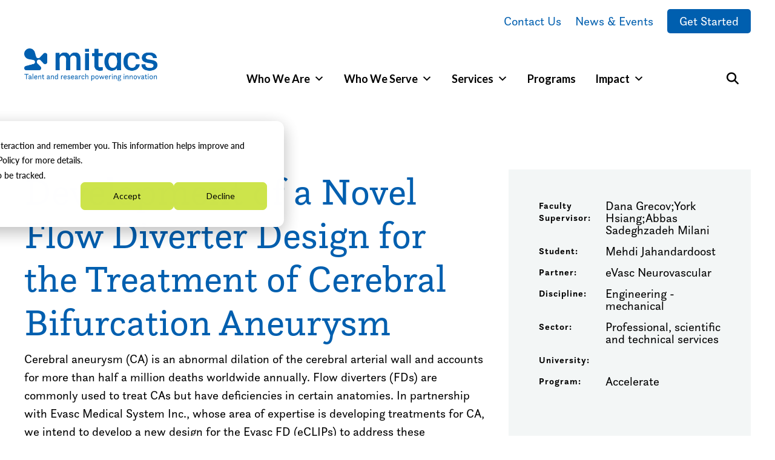

--- FILE ---
content_type: text/html; charset=UTF-8
request_url: https://www.mitacs.ca/our-projects/development-of-a-novel-flow-diverter-design-for-the-treatment-of-cerebral-bifurcation-aneurysm/
body_size: 32669
content:
<!DOCTYPE html>
<html lang="en-CA" class="no-js macro">
<head>
    <meta charset="UTF-8"/>
    <meta http-equiv="X-UA-Compatible" content="IE=edge">
    <meta name="HandheldFriendly" content="True">
    <meta name="MobileOptimized" content="320">
    <meta name="viewport" content="width=device-width, initial-scale=1">
    <meta name="format-detection" content="telephone=no">
    <script type="text/javascript">
        window.ajaxurl = 'https://www.mitacs.ca/wp-admin/admin-ajax.php';
    </script>
	<!-- Google Tag Manager -->
	<script>(function(w,d,s,l,i){w[l]=w[l]||[];w[l].push({'gtm.start': new Date().getTime(),event:'gtm.js'});var f=d.getElementsByTagName(s)[0], j=d.createElement(s),dl=l!='dataLayer'?'&l='+l:'';j.async=true;j.src= 'https://www.googletagmanager.com/gtm.js?id='+i+dl;f.parentNode.insertBefore(j,f);})(window,document,'script','dataLayer','GTM-THZK6CS');</script>
	<!-- End Google Tag Manager -->
	<meta name='robots' content='index, follow, max-image-preview:large, max-snippet:-1, max-video-preview:-1' />

	<!-- This site is optimized with the Yoast SEO Premium plugin v26.7 (Yoast SEO v26.7) - https://yoast.com/wordpress/plugins/seo/ -->
	<title>Development of a Novel Flow Diverter Design for the Treatment of Cerebral Bifurcation Aneurysm - Mitacs</title>
	<link rel="canonical" href="https://www.mitacs.ca/our-projects/development-of-a-novel-flow-diverter-design-for-the-treatment-of-cerebral-bifurcation-aneurysm/" />
	<meta property="og:locale" content="en_US" />
	<meta property="og:type" content="article" />
	<meta property="og:title" content="Development of a Novel Flow Diverter Design for the Treatment of Cerebral Bifurcation Aneurysm - Mitacs" />
	<meta property="og:description" content="Cerebral aneurysm (CA) is an abnormal dilation of the cerebral arterial wall and accounts for more than half a million deaths worldwide annually. Flow diverters (FDs) are commonly used to treat CAs but have deficiencies in certain anatomies. In partnership with Evasc Medical System Inc., whose area of expertise is developing treatments for CA, we [&hellip;]" />
	<meta property="og:url" content="https://www.mitacs.ca/our-projects/development-of-a-novel-flow-diverter-design-for-the-treatment-of-cerebral-bifurcation-aneurysm/" />
	<meta property="og:site_name" content="Mitacs" />
	<meta property="article:publisher" content="https://www.facebook.com/Mitacs/" />
	<meta name="twitter:card" content="summary_large_image" />
	<meta name="twitter:site" content="@MitacsCanada" />
	<meta name="twitter:label1" content="Est. reading time" />
	<meta name="twitter:data1" content="1 minute" />
	<script type="application/ld+json" class="yoast-schema-graph">{"@context":"https://schema.org","@graph":[{"@type":"WebPage","@id":"https://www.mitacs.ca/our-projects/development-of-a-novel-flow-diverter-design-for-the-treatment-of-cerebral-bifurcation-aneurysm/","url":"https://www.mitacs.ca/our-projects/development-of-a-novel-flow-diverter-design-for-the-treatment-of-cerebral-bifurcation-aneurysm/","name":"Development of a Novel Flow Diverter Design for the Treatment of Cerebral Bifurcation Aneurysm - Mitacs","isPartOf":{"@id":"https://www.mitacs.ca/#website"},"datePublished":"2022-07-14T18:47:00+00:00","inLanguage":"en-CA","potentialAction":[{"@type":"ReadAction","target":["https://www.mitacs.ca/our-projects/development-of-a-novel-flow-diverter-design-for-the-treatment-of-cerebral-bifurcation-aneurysm/"]}]},{"@type":"WebSite","@id":"https://www.mitacs.ca/#website","url":"https://www.mitacs.ca/","name":"Mitacs","description":"Inspiring Innovation","publisher":{"@id":"https://www.mitacs.ca/#organization"},"potentialAction":[{"@type":"SearchAction","target":{"@type":"EntryPoint","urlTemplate":"https://www.mitacs.ca/?s={search_term_string}"},"query-input":{"@type":"PropertyValueSpecification","valueRequired":true,"valueName":"search_term_string"}}],"inLanguage":"en-CA"},{"@type":"Organization","@id":"https://www.mitacs.ca/#organization","name":"Mitacs","url":"https://www.mitacs.ca/","logo":{"@type":"ImageObject","inLanguage":"en-CA","@id":"https://www.mitacs.ca/#/schema/logo/image/","url":"https://www.mitacs.ca/wp-content/uploads/2023/09/mitacs_logo_blue_4.svg","contentUrl":"https://www.mitacs.ca/wp-content/uploads/2023/09/mitacs_logo_blue_4.svg","width":784,"height":132,"caption":"Mitacs"},"image":{"@id":"https://www.mitacs.ca/#/schema/logo/image/"},"sameAs":["https://www.facebook.com/Mitacs/","https://x.com/MitacsCanada","https://www.instagram.com/mitacs/","https://www.youtube.com/@MitacsCanada","https://www.linkedin.com/company/mitacs"]}]}</script>
	<!-- / Yoast SEO Premium plugin. -->


<link rel='dns-prefetch' href='//js-eu1.hs-scripts.com' />
<link rel='dns-prefetch' href='//cdn.weglot.com' />
<link rel='dns-prefetch' href='//cdnjs.cloudflare.com' />
<link rel='dns-prefetch' href='//kit.fontawesome.com' />
<link rel='dns-prefetch' href='//stats.wp.com' />
<link rel='dns-prefetch' href='//use.fontawesome.com' />
<link rel='dns-prefetch' href='//fonts.googleapis.com' />
<link rel='dns-prefetch' href='//use.typekit.net' />
<link rel="alternate" title="oEmbed (JSON)" type="application/json+oembed" href="https://www.mitacs.ca/wp-json/oembed/1.0/embed?url=https%3A%2F%2Fwww.mitacs.ca%2Four-projects%2Fdevelopment-of-a-novel-flow-diverter-design-for-the-treatment-of-cerebral-bifurcation-aneurysm%2F" />
<link rel="alternate" title="oEmbed (XML)" type="text/xml+oembed" href="https://www.mitacs.ca/wp-json/oembed/1.0/embed?url=https%3A%2F%2Fwww.mitacs.ca%2Four-projects%2Fdevelopment-of-a-novel-flow-diverter-design-for-the-treatment-of-cerebral-bifurcation-aneurysm%2F&#038;format=xml" />
<style id='wp-img-auto-sizes-contain-inline-css'>
img:is([sizes=auto i],[sizes^="auto," i]){contain-intrinsic-size:3000px 1500px}
/*# sourceURL=wp-img-auto-sizes-contain-inline-css */
</style>
<link rel='stylesheet' id='all-css-2' href='https://www.mitacs.ca/wp-content/plugins/hubspot-content-embed/public/assets/main.css?m=1768857533g' type='text/css' media='all' />
<style id='wp-emoji-styles-inline-css'>

	img.wp-smiley, img.emoji {
		display: inline !important;
		border: none !important;
		box-shadow: none !important;
		height: 1em !important;
		width: 1em !important;
		margin: 0 0.07em !important;
		vertical-align: -0.1em !important;
		background: none !important;
		padding: 0 !important;
	}
/*# sourceURL=wp-emoji-styles-inline-css */
</style>
<link rel='stylesheet' id='all-css-4' href='https://www.mitacs.ca/wp-includes/css/dist/block-library/style.min.css?m=1765909332g' type='text/css' media='all' />
<style id='wp-block-paragraph-inline-css'>
.is-small-text{font-size:.875em}.is-regular-text{font-size:1em}.is-large-text{font-size:2.25em}.is-larger-text{font-size:3em}.has-drop-cap:not(:focus):first-letter{float:left;font-size:8.4em;font-style:normal;font-weight:100;line-height:.68;margin:.05em .1em 0 0;text-transform:uppercase}body.rtl .has-drop-cap:not(:focus):first-letter{float:none;margin-left:.1em}p.has-drop-cap.has-background{overflow:hidden}:root :where(p.has-background){padding:1.25em 2.375em}:where(p.has-text-color:not(.has-link-color)) a{color:inherit}p.has-text-align-left[style*="writing-mode:vertical-lr"],p.has-text-align-right[style*="writing-mode:vertical-rl"]{rotate:180deg}
/*# sourceURL=https://www.mitacs.ca/wp-includes/blocks/paragraph/style.min.css */
</style>
<style id='global-styles-inline-css'>
:root{--wp--preset--aspect-ratio--square: 1;--wp--preset--aspect-ratio--4-3: 4/3;--wp--preset--aspect-ratio--3-4: 3/4;--wp--preset--aspect-ratio--3-2: 3/2;--wp--preset--aspect-ratio--2-3: 2/3;--wp--preset--aspect-ratio--16-9: 16/9;--wp--preset--aspect-ratio--9-16: 9/16;--wp--preset--color--black: #000000;--wp--preset--color--cyan-bluish-gray: #abb8c3;--wp--preset--color--white: #ffffff;--wp--preset--color--pale-pink: #f78da7;--wp--preset--color--vivid-red: #cf2e2e;--wp--preset--color--luminous-vivid-orange: #ff6900;--wp--preset--color--luminous-vivid-amber: #fcb900;--wp--preset--color--light-green-cyan: #7bdcb5;--wp--preset--color--vivid-green-cyan: #00d084;--wp--preset--color--pale-cyan-blue: #8ed1fc;--wp--preset--color--vivid-cyan-blue: #0693e3;--wp--preset--color--vivid-purple: #9b51e0;--wp--preset--gradient--vivid-cyan-blue-to-vivid-purple: linear-gradient(135deg,rgb(6,147,227) 0%,rgb(155,81,224) 100%);--wp--preset--gradient--light-green-cyan-to-vivid-green-cyan: linear-gradient(135deg,rgb(122,220,180) 0%,rgb(0,208,130) 100%);--wp--preset--gradient--luminous-vivid-amber-to-luminous-vivid-orange: linear-gradient(135deg,rgb(252,185,0) 0%,rgb(255,105,0) 100%);--wp--preset--gradient--luminous-vivid-orange-to-vivid-red: linear-gradient(135deg,rgb(255,105,0) 0%,rgb(207,46,46) 100%);--wp--preset--gradient--very-light-gray-to-cyan-bluish-gray: linear-gradient(135deg,rgb(238,238,238) 0%,rgb(169,184,195) 100%);--wp--preset--gradient--cool-to-warm-spectrum: linear-gradient(135deg,rgb(74,234,220) 0%,rgb(151,120,209) 20%,rgb(207,42,186) 40%,rgb(238,44,130) 60%,rgb(251,105,98) 80%,rgb(254,248,76) 100%);--wp--preset--gradient--blush-light-purple: linear-gradient(135deg,rgb(255,206,236) 0%,rgb(152,150,240) 100%);--wp--preset--gradient--blush-bordeaux: linear-gradient(135deg,rgb(254,205,165) 0%,rgb(254,45,45) 50%,rgb(107,0,62) 100%);--wp--preset--gradient--luminous-dusk: linear-gradient(135deg,rgb(255,203,112) 0%,rgb(199,81,192) 50%,rgb(65,88,208) 100%);--wp--preset--gradient--pale-ocean: linear-gradient(135deg,rgb(255,245,203) 0%,rgb(182,227,212) 50%,rgb(51,167,181) 100%);--wp--preset--gradient--electric-grass: linear-gradient(135deg,rgb(202,248,128) 0%,rgb(113,206,126) 100%);--wp--preset--gradient--midnight: linear-gradient(135deg,rgb(2,3,129) 0%,rgb(40,116,252) 100%);--wp--preset--font-size--small: 13px;--wp--preset--font-size--medium: 20px;--wp--preset--font-size--large: 36px;--wp--preset--font-size--x-large: 42px;--wp--preset--spacing--20: 0.44rem;--wp--preset--spacing--30: 0.67rem;--wp--preset--spacing--40: 1rem;--wp--preset--spacing--50: 1.5rem;--wp--preset--spacing--60: 2.25rem;--wp--preset--spacing--70: 3.38rem;--wp--preset--spacing--80: 5.06rem;--wp--preset--shadow--natural: 6px 6px 9px rgba(0, 0, 0, 0.2);--wp--preset--shadow--deep: 12px 12px 50px rgba(0, 0, 0, 0.4);--wp--preset--shadow--sharp: 6px 6px 0px rgba(0, 0, 0, 0.2);--wp--preset--shadow--outlined: 6px 6px 0px -3px rgb(255, 255, 255), 6px 6px rgb(0, 0, 0);--wp--preset--shadow--crisp: 6px 6px 0px rgb(0, 0, 0);}:where(.is-layout-flex){gap: 0.5em;}:where(.is-layout-grid){gap: 0.5em;}body .is-layout-flex{display: flex;}.is-layout-flex{flex-wrap: wrap;align-items: center;}.is-layout-flex > :is(*, div){margin: 0;}body .is-layout-grid{display: grid;}.is-layout-grid > :is(*, div){margin: 0;}:where(.wp-block-columns.is-layout-flex){gap: 2em;}:where(.wp-block-columns.is-layout-grid){gap: 2em;}:where(.wp-block-post-template.is-layout-flex){gap: 1.25em;}:where(.wp-block-post-template.is-layout-grid){gap: 1.25em;}.has-black-color{color: var(--wp--preset--color--black) !important;}.has-cyan-bluish-gray-color{color: var(--wp--preset--color--cyan-bluish-gray) !important;}.has-white-color{color: var(--wp--preset--color--white) !important;}.has-pale-pink-color{color: var(--wp--preset--color--pale-pink) !important;}.has-vivid-red-color{color: var(--wp--preset--color--vivid-red) !important;}.has-luminous-vivid-orange-color{color: var(--wp--preset--color--luminous-vivid-orange) !important;}.has-luminous-vivid-amber-color{color: var(--wp--preset--color--luminous-vivid-amber) !important;}.has-light-green-cyan-color{color: var(--wp--preset--color--light-green-cyan) !important;}.has-vivid-green-cyan-color{color: var(--wp--preset--color--vivid-green-cyan) !important;}.has-pale-cyan-blue-color{color: var(--wp--preset--color--pale-cyan-blue) !important;}.has-vivid-cyan-blue-color{color: var(--wp--preset--color--vivid-cyan-blue) !important;}.has-vivid-purple-color{color: var(--wp--preset--color--vivid-purple) !important;}.has-black-background-color{background-color: var(--wp--preset--color--black) !important;}.has-cyan-bluish-gray-background-color{background-color: var(--wp--preset--color--cyan-bluish-gray) !important;}.has-white-background-color{background-color: var(--wp--preset--color--white) !important;}.has-pale-pink-background-color{background-color: var(--wp--preset--color--pale-pink) !important;}.has-vivid-red-background-color{background-color: var(--wp--preset--color--vivid-red) !important;}.has-luminous-vivid-orange-background-color{background-color: var(--wp--preset--color--luminous-vivid-orange) !important;}.has-luminous-vivid-amber-background-color{background-color: var(--wp--preset--color--luminous-vivid-amber) !important;}.has-light-green-cyan-background-color{background-color: var(--wp--preset--color--light-green-cyan) !important;}.has-vivid-green-cyan-background-color{background-color: var(--wp--preset--color--vivid-green-cyan) !important;}.has-pale-cyan-blue-background-color{background-color: var(--wp--preset--color--pale-cyan-blue) !important;}.has-vivid-cyan-blue-background-color{background-color: var(--wp--preset--color--vivid-cyan-blue) !important;}.has-vivid-purple-background-color{background-color: var(--wp--preset--color--vivid-purple) !important;}.has-black-border-color{border-color: var(--wp--preset--color--black) !important;}.has-cyan-bluish-gray-border-color{border-color: var(--wp--preset--color--cyan-bluish-gray) !important;}.has-white-border-color{border-color: var(--wp--preset--color--white) !important;}.has-pale-pink-border-color{border-color: var(--wp--preset--color--pale-pink) !important;}.has-vivid-red-border-color{border-color: var(--wp--preset--color--vivid-red) !important;}.has-luminous-vivid-orange-border-color{border-color: var(--wp--preset--color--luminous-vivid-orange) !important;}.has-luminous-vivid-amber-border-color{border-color: var(--wp--preset--color--luminous-vivid-amber) !important;}.has-light-green-cyan-border-color{border-color: var(--wp--preset--color--light-green-cyan) !important;}.has-vivid-green-cyan-border-color{border-color: var(--wp--preset--color--vivid-green-cyan) !important;}.has-pale-cyan-blue-border-color{border-color: var(--wp--preset--color--pale-cyan-blue) !important;}.has-vivid-cyan-blue-border-color{border-color: var(--wp--preset--color--vivid-cyan-blue) !important;}.has-vivid-purple-border-color{border-color: var(--wp--preset--color--vivid-purple) !important;}.has-vivid-cyan-blue-to-vivid-purple-gradient-background{background: var(--wp--preset--gradient--vivid-cyan-blue-to-vivid-purple) !important;}.has-light-green-cyan-to-vivid-green-cyan-gradient-background{background: var(--wp--preset--gradient--light-green-cyan-to-vivid-green-cyan) !important;}.has-luminous-vivid-amber-to-luminous-vivid-orange-gradient-background{background: var(--wp--preset--gradient--luminous-vivid-amber-to-luminous-vivid-orange) !important;}.has-luminous-vivid-orange-to-vivid-red-gradient-background{background: var(--wp--preset--gradient--luminous-vivid-orange-to-vivid-red) !important;}.has-very-light-gray-to-cyan-bluish-gray-gradient-background{background: var(--wp--preset--gradient--very-light-gray-to-cyan-bluish-gray) !important;}.has-cool-to-warm-spectrum-gradient-background{background: var(--wp--preset--gradient--cool-to-warm-spectrum) !important;}.has-blush-light-purple-gradient-background{background: var(--wp--preset--gradient--blush-light-purple) !important;}.has-blush-bordeaux-gradient-background{background: var(--wp--preset--gradient--blush-bordeaux) !important;}.has-luminous-dusk-gradient-background{background: var(--wp--preset--gradient--luminous-dusk) !important;}.has-pale-ocean-gradient-background{background: var(--wp--preset--gradient--pale-ocean) !important;}.has-electric-grass-gradient-background{background: var(--wp--preset--gradient--electric-grass) !important;}.has-midnight-gradient-background{background: var(--wp--preset--gradient--midnight) !important;}.has-small-font-size{font-size: var(--wp--preset--font-size--small) !important;}.has-medium-font-size{font-size: var(--wp--preset--font-size--medium) !important;}.has-large-font-size{font-size: var(--wp--preset--font-size--large) !important;}.has-x-large-font-size{font-size: var(--wp--preset--font-size--x-large) !important;}
/*# sourceURL=global-styles-inline-css */
</style>

<style id='classic-theme-styles-inline-css'>
/*! This file is auto-generated */
.wp-block-button__link{color:#fff;background-color:#32373c;border-radius:9999px;box-shadow:none;text-decoration:none;padding:calc(.667em + 2px) calc(1.333em + 2px);font-size:1.125em}.wp-block-file__button{background:#32373c;color:#fff;text-decoration:none}
/*# sourceURL=/wp-includes/css/classic-themes.min.css */
</style>
<style id='font-awesome-svg-styles-default-inline-css'>
.svg-inline--fa {
  display: inline-block;
  height: 1em;
  overflow: visible;
  vertical-align: -.125em;
}
/*# sourceURL=font-awesome-svg-styles-default-inline-css */
</style>
<link rel='stylesheet' id='font-awesome-svg-styles-css' href='https://www.mitacs.ca/wp-content/uploads/font-awesome/v5.15.3/css/svg-with-js.css' media='all' />
<style id='font-awesome-svg-styles-inline-css'>
   .wp-block-font-awesome-icon svg::before,
   .wp-rich-text-font-awesome-icon svg::before {content: unset;}
/*# sourceURL=font-awesome-svg-styles-inline-css */
</style>
<link rel='stylesheet' id='megamenu-css' href='https://www.mitacs.ca/wp-content/uploads/maxmegamenu/style.css?ver=04b550' media='all' />
<link rel='stylesheet' id='all-css-12' href='https://www.mitacs.ca/_static/??-eJyNi1sKgCAQAC+ULSE9fqKziK8WdJXW8PotnqC/YZiBXhWSTa/zDJYZnOEbbSGeM9IsZgJJRDRPDWp6IxJD9zGVBg65jSs8Eiih3wf5rkIycRxXPpd9O451X7X+AAQKNcI=' type='text/css' media='all' />
<style id='custom-flag-handle-inline-css'>
.weglot-flags.flag-0.wg-en>a:before,.weglot-flags.flag-0.wg-en>span:before {background-image: url(https://cdn.weglot.com/flags/rectangle_mat/ca.svg); }.weglot-flags.flag-0.wg-a0>a:before,.weglot-flags.flag-0.wg-a0>span:before {background-image: url(https://cdn.weglot.com/flags/rectangle_mat/ca.svg); }.weglot-flags.flag-1.wg-en>a:before,.weglot-flags.flag-1.wg-en>span:before {background-image: url(https://cdn.weglot.com/flags/shiny/ca.svg); }.weglot-flags.flag-1.wg-a0>a:before,.weglot-flags.flag-1.wg-a0>span:before {background-image: url(https://cdn.weglot.com/flags/shiny/ca.svg); }.weglot-flags.flag-2.wg-en>a:before,.weglot-flags.flag-2.wg-en>span:before {background-image: url(https://cdn.weglot.com/flags/square/ca.svg); }.weglot-flags.flag-2.wg-a0>a:before,.weglot-flags.flag-2.wg-a0>span:before {background-image: url(https://cdn.weglot.com/flags/square/ca.svg); }.weglot-flags.flag-3.wg-en>a:before,.weglot-flags.flag-3.wg-en>span:before {background-image: url(https://cdn.weglot.com/flags/circle/ca.svg); }.weglot-flags.flag-3.wg-a0>a:before,.weglot-flags.flag-3.wg-a0>span:before {background-image: url(https://cdn.weglot.com/flags/circle/ca.svg); }
/*# sourceURL=custom-flag-handle-inline-css */
</style>
<link rel='stylesheet' id='font-awesome-official-css' href='https://use.fontawesome.com/releases/v5.15.3/css/all.css' media='all' integrity="sha384-SZXxX4whJ79/gErwcOYf+zWLeJdY/qpuqC4cAa9rOGUstPomtqpuNWT9wdPEn2fk" crossorigin="anonymous" />
<link rel='stylesheet' id='google-fonts-css' href='https://fonts.googleapis.com/css?family=Open+Sans%3A300%2C300i%2C400%2C400i%2C600%2C600i%2C700%2C700i&#038;ver=6.9' media='all' />
<link rel='stylesheet' id='fontawesome-css' href='https://use.fontawesome.com/releases/v5.8.1/css/all.css?ver=6.9' media='all' />
<link rel='stylesheet' id='fancybox-css' href='https://cdnjs.cloudflare.com/ajax/libs/fancybox/3.5.6/jquery.fancybox.min.css?ver=6.9' media='all' />
<link rel='stylesheet' id='slick-css' href='https://cdnjs.cloudflare.com/ajax/libs/slick-carousel/1.9.0/slick.min.css?ver=6.9' media='all' />
<link rel='stylesheet' id='fonts-css' href='https://use.typekit.net/qvl3fjg.css?ver=6.9' media='all' />
<link rel='stylesheet' id='all-css-26' href='https://www.mitacs.ca/wp-content/themes/strukture/styles/css/main-style.css?m=1768957696g' type='text/css' media='all' />
<style id='block-visibility-screen-size-styles-inline-css'>
/* Large screens (desktops, 992px and up) */
@media ( min-width: 992px ) {
	.block-visibility-hide-large-screen {
		display: none !important;
	}
}

/* Medium screens (tablets, between 768px and 992px) */
@media ( min-width: 768px ) and ( max-width: 991.98px ) {
	.block-visibility-hide-medium-screen {
		display: none !important;
	}
}

/* Small screens (mobile devices, less than 768px) */
@media ( max-width: 767.98px ) {
	.block-visibility-hide-small-screen {
		display: none !important;
	}
}
/*# sourceURL=block-visibility-screen-size-styles-inline-css */
</style>
<link rel='stylesheet' id='font-awesome-official-v4shim-css' href='https://use.fontawesome.com/releases/v5.15.3/css/v4-shims.css' media='all' integrity="sha384-C2B+KlPW+WkR0Ld9loR1x3cXp7asA0iGVodhCoJ4hwrWm/d9qKS59BGisq+2Y0/D" crossorigin="anonymous" />
<style id='font-awesome-official-v4shim-inline-css'>
@font-face {
font-family: "FontAwesome";
font-display: block;
src: url("https://use.fontawesome.com/releases/v5.15.3/webfonts/fa-brands-400.eot"),
		url("https://use.fontawesome.com/releases/v5.15.3/webfonts/fa-brands-400.eot?#iefix") format("embedded-opentype"),
		url("https://use.fontawesome.com/releases/v5.15.3/webfonts/fa-brands-400.woff2") format("woff2"),
		url("https://use.fontawesome.com/releases/v5.15.3/webfonts/fa-brands-400.woff") format("woff"),
		url("https://use.fontawesome.com/releases/v5.15.3/webfonts/fa-brands-400.ttf") format("truetype"),
		url("https://use.fontawesome.com/releases/v5.15.3/webfonts/fa-brands-400.svg#fontawesome") format("svg");
}

@font-face {
font-family: "FontAwesome";
font-display: block;
src: url("https://use.fontawesome.com/releases/v5.15.3/webfonts/fa-solid-900.eot"),
		url("https://use.fontawesome.com/releases/v5.15.3/webfonts/fa-solid-900.eot?#iefix") format("embedded-opentype"),
		url("https://use.fontawesome.com/releases/v5.15.3/webfonts/fa-solid-900.woff2") format("woff2"),
		url("https://use.fontawesome.com/releases/v5.15.3/webfonts/fa-solid-900.woff") format("woff"),
		url("https://use.fontawesome.com/releases/v5.15.3/webfonts/fa-solid-900.ttf") format("truetype"),
		url("https://use.fontawesome.com/releases/v5.15.3/webfonts/fa-solid-900.svg#fontawesome") format("svg");
}

@font-face {
font-family: "FontAwesome";
font-display: block;
src: url("https://use.fontawesome.com/releases/v5.15.3/webfonts/fa-regular-400.eot"),
		url("https://use.fontawesome.com/releases/v5.15.3/webfonts/fa-regular-400.eot?#iefix") format("embedded-opentype"),
		url("https://use.fontawesome.com/releases/v5.15.3/webfonts/fa-regular-400.woff2") format("woff2"),
		url("https://use.fontawesome.com/releases/v5.15.3/webfonts/fa-regular-400.woff") format("woff"),
		url("https://use.fontawesome.com/releases/v5.15.3/webfonts/fa-regular-400.ttf") format("truetype"),
		url("https://use.fontawesome.com/releases/v5.15.3/webfonts/fa-regular-400.svg#fontawesome") format("svg");
unicode-range: U+F004-F005,U+F007,U+F017,U+F022,U+F024,U+F02E,U+F03E,U+F044,U+F057-F059,U+F06E,U+F070,U+F075,U+F07B-F07C,U+F080,U+F086,U+F089,U+F094,U+F09D,U+F0A0,U+F0A4-F0A7,U+F0C5,U+F0C7-F0C8,U+F0E0,U+F0EB,U+F0F3,U+F0F8,U+F0FE,U+F111,U+F118-F11A,U+F11C,U+F133,U+F144,U+F146,U+F14A,U+F14D-F14E,U+F150-F152,U+F15B-F15C,U+F164-F165,U+F185-F186,U+F191-F192,U+F1AD,U+F1C1-F1C9,U+F1CD,U+F1D8,U+F1E3,U+F1EA,U+F1F6,U+F1F9,U+F20A,U+F247-F249,U+F24D,U+F254-F25B,U+F25D,U+F267,U+F271-F274,U+F279,U+F28B,U+F28D,U+F2B5-F2B6,U+F2B9,U+F2BB,U+F2BD,U+F2C1-F2C2,U+F2D0,U+F2D2,U+F2DC,U+F2ED,U+F328,U+F358-F35B,U+F3A5,U+F3D1,U+F410,U+F4AD;
}
/*# sourceURL=font-awesome-official-v4shim-inline-css */
</style>
<script type="text/javascript" src="https://www.mitacs.ca/_static/??/wp-content/plugins/weglot/dist/front-js.js,/wp-content/themes/strukture/scripts/jquery-3.7.1.min.js?m=1768857535j" ></script><link rel="https://api.w.org/" href="https://www.mitacs.ca/wp-json/" /><link rel="alternate" title="JSON" type="application/json" href="https://www.mitacs.ca/wp-json/wp/v2/project/41368" />			<!-- DO NOT COPY THIS SNIPPET! Start of Page Analytics Tracking for HubSpot WordPress plugin v11.3.37-->
			<script class="hsq-set-content-id" data-content-id="blog-post">
				var _hsq = _hsq || [];
				_hsq.push(["setContentType", "blog-post"]);
			</script>
			<!-- DO NOT COPY THIS SNIPPET! End of Page Analytics Tracking for HubSpot WordPress plugin -->
			<!-- Stream WordPress user activity plugin v4.1.1 -->
	<style>img#wpstats{display:none}</style>
		
		<script>
		(function(h,o,t,j,a,r){
			h.hj=h.hj||function(){(h.hj.q=h.hj.q||[]).push(arguments)};
			h._hjSettings={hjid:15555,hjsv:5};
			a=o.getElementsByTagName('head')[0];
			r=o.createElement('script');r.async=1;
			r.src=t+h._hjSettings.hjid+j+h._hjSettings.hjsv;
			a.appendChild(r);
		})(window,document,'//static.hotjar.com/c/hotjar-','.js?sv=');
		</script>
		
<script type="application/json" id="weglot-data">{"website":"https:\/\/www.mitacs.ca\/","uid":"96e5652c8a","project_slug":"mitacs-website","language_from":"en","language_from_custom_flag":"ca","language_from_custom_name":null,"excluded_paths":[{"type":"CONTAIN","value":"\/our-projects\/","language_button_displayed":false,"exclusion_behavior":"NOT_TRANSLATED","excluded_languages":[],"regex":"\/our\\-projects\/"},{"type":"CONTAIN","value":"\/sitemap","language_button_displayed":false,"exclusion_behavior":"REDIRECT","excluded_languages":[],"regex":"\/sitemap"},{"type":"CONTAIN","value":"\/project-partner\/","language_button_displayed":false,"exclusion_behavior":"REDIRECT","excluded_languages":[],"regex":"\/project\\-partner\/"},{"type":"CONTAIN","value":"\/project-institution\/","language_button_displayed":false,"exclusion_behavior":"REDIRECT","excluded_languages":[],"regex":"\/project\\-institution\/"},{"type":"CONTAIN","value":"\/project-program\/","language_button_displayed":false,"exclusion_behavior":"REDIRECT","excluded_languages":[],"regex":"\/project\\-program\/"},{"type":"CONTAIN","value":"\/project-province\/","language_button_displayed":false,"exclusion_behavior":"REDIRECT","excluded_languages":[],"regex":"\/project\\-province\/"},{"type":"CONTAIN","value":"\/project-discipline\/","language_button_displayed":false,"exclusion_behavior":"REDIRECT","excluded_languages":[],"regex":"\/project\\-discipline\/"},{"type":"CONTAIN","value":"\/project-sector\/","language_button_displayed":false,"exclusion_behavior":"REDIRECT","excluded_languages":[],"regex":"\/project\\-sector\/"},{"type":"IS_EXACTLY","value":"\/program-personas\/example-persona","language_button_displayed":false,"exclusion_behavior":"REDIRECT","excluded_languages":[],"regex":"^\/program\\-personas\/example\\-persona$"},{"type":"IS_EXACTLY","value":"\/news\/category\/media-coverage\/page\/51","language_button_displayed":false,"exclusion_behavior":"REDIRECT","excluded_languages":[],"regex":"^\/news\/category\/media\\-coverage\/page\/51$"},{"type":"IS_EXACTLY","value":"\/news\/category\/news-release\/page\/2","language_button_displayed":false,"exclusion_behavior":"REDIRECT","excluded_languages":[],"regex":"^\/news\/category\/news\\-release\/page\/2$"},{"type":"IS_EXACTLY","value":"\/news\/category\/news-release\/page\/23","language_button_displayed":false,"exclusion_behavior":"REDIRECT","excluded_languages":[],"regex":"^\/news\/category\/news\\-release\/page\/23$"},{"type":"IS_EXACTLY","value":"\/news\/category\/news-release\/page\/3","language_button_displayed":false,"exclusion_behavior":"REDIRECT","excluded_languages":[],"regex":"^\/news\/category\/news\\-release\/page\/3$"},{"type":"IS_EXACTLY","value":"\/page\/2","language_button_displayed":false,"exclusion_behavior":"REDIRECT","excluded_languages":[],"regex":"^\/page\/2$"},{"type":"IS_EXACTLY","value":"\/page\/3","language_button_displayed":false,"exclusion_behavior":"REDIRECT","excluded_languages":[],"regex":"^\/page\/3$"},{"type":"IS_EXACTLY","value":"\/page\/4","language_button_displayed":false,"exclusion_behavior":"REDIRECT","excluded_languages":[],"regex":"^\/page\/4$"},{"type":"IS_EXACTLY","value":"\/page\/6","language_button_displayed":false,"exclusion_behavior":"REDIRECT","excluded_languages":[],"regex":"^\/page\/6$"},{"type":"IS_EXACTLY","value":"\/page\/7","language_button_displayed":false,"exclusion_behavior":"REDIRECT","excluded_languages":[],"regex":"^\/page\/7$"},{"type":"IS_EXACTLY","value":"\/page\/9","language_button_displayed":false,"exclusion_behavior":"REDIRECT","excluded_languages":[],"regex":"^\/page\/9$"},{"type":"IS_EXACTLY","value":"\/page\/10","language_button_displayed":false,"exclusion_behavior":"REDIRECT","excluded_languages":[],"regex":"^\/page\/10$"},{"type":"IS_EXACTLY","value":"\/page\/13","language_button_displayed":false,"exclusion_behavior":"REDIRECT","excluded_languages":[],"regex":"^\/page\/13$"},{"type":"IS_EXACTLY","value":"\/page\/18","language_button_displayed":false,"exclusion_behavior":"REDIRECT","excluded_languages":[],"regex":"^\/page\/18$"},{"type":"IS_EXACTLY","value":"\/page\/38","language_button_displayed":false,"exclusion_behavior":"REDIRECT","excluded_languages":[],"regex":"^\/page\/38$"},{"type":"IS_EXACTLY","value":"\/page\/40","language_button_displayed":false,"exclusion_behavior":"REDIRECT","excluded_languages":[],"regex":"^\/page\/40$"},{"type":"IS_EXACTLY","value":"\/page\/39","language_button_displayed":false,"exclusion_behavior":"REDIRECT","excluded_languages":[],"regex":"^\/page\/39$"},{"type":"IS_EXACTLY","value":"\/page\/46","language_button_displayed":false,"exclusion_behavior":"REDIRECT","excluded_languages":[],"regex":"^\/page\/46$"},{"type":"IS_EXACTLY","value":"\/page\/50","language_button_displayed":false,"exclusion_behavior":"REDIRECT","excluded_languages":[],"regex":"^\/page\/50$"},{"type":"IS_EXACTLY","value":"\/page\/72","language_button_displayed":false,"exclusion_behavior":"REDIRECT","excluded_languages":[],"regex":"^\/page\/72$"},{"type":"IS_EXACTLY","value":"\/page\/62","language_button_displayed":false,"exclusion_behavior":"REDIRECT","excluded_languages":[],"regex":"^\/page\/62$"},{"type":"IS_EXACTLY","value":"\/page\/87","language_button_displayed":false,"exclusion_behavior":"REDIRECT","excluded_languages":[],"regex":"^\/page\/87$"},{"type":"IS_EXACTLY","value":"\/page\/8","language_button_displayed":false,"exclusion_behavior":"REDIRECT","excluded_languages":[],"regex":"^\/page\/8$"},{"type":"IS_EXACTLY","value":"\/page\/263","language_button_displayed":false,"exclusion_behavior":"REDIRECT","excluded_languages":[],"regex":"^\/page\/263$"},{"type":"IS_EXACTLY","value":"\/page\/1","language_button_displayed":false,"exclusion_behavior":"REDIRECT","excluded_languages":[],"regex":"^\/page\/1$"},{"type":"IS_EXACTLY","value":"\/news\/author\/mitacs-team\/page\/2","language_button_displayed":false,"exclusion_behavior":"REDIRECT","excluded_languages":[],"regex":"^\/news\/author\/mitacs\\-team\/page\/2$"},{"type":"IS_EXACTLY","value":"\/news\/category\/media-coverage\/page\/18","language_button_displayed":false,"exclusion_behavior":"REDIRECT","excluded_languages":[],"regex":"^\/news\/category\/media\\-coverage\/page\/18$"},{"type":"IS_EXACTLY","value":"\/news\/category\/news-release\/page\/31","language_button_displayed":false,"exclusion_behavior":"REDIRECT","excluded_languages":[],"regex":"^\/news\/category\/news\\-release\/page\/31$"},{"type":"IS_EXACTLY","value":"\/news\/category\/media-coverage\/page\/30","language_button_displayed":false,"exclusion_behavior":"REDIRECT","excluded_languages":[],"regex":"^\/news\/category\/media\\-coverage\/page\/30$"},{"type":"IS_EXACTLY","value":"\/program-types\/students-post-docs\/page\/2","language_button_displayed":false,"exclusion_behavior":"REDIRECT","excluded_languages":[],"regex":"^\/program\\-types\/students\\-post\\-docs\/page\/2$"},{"type":"IS_EXACTLY","value":"\/news\/category\/media-coverage\/page\/37","language_button_displayed":false,"exclusion_behavior":"REDIRECT","excluded_languages":[],"regex":"^\/news\/category\/media\\-coverage\/page\/37$"},{"type":"IS_EXACTLY","value":"\/project-language\/fr\/page\/160","language_button_displayed":false,"exclusion_behavior":"REDIRECT","excluded_languages":[],"regex":"^\/project\\-language\/fr\/page\/160$"},{"type":"IS_EXACTLY","value":"\/page\/5","language_button_displayed":false,"exclusion_behavior":"REDIRECT","excluded_languages":[],"regex":"^\/page\/5$"},{"type":"IS_EXACTLY","value":"\/business-province\/quebec\/page\/2","language_button_displayed":false,"exclusion_behavior":"REDIRECT","excluded_languages":[],"regex":"^\/business\\-province\/quebec\/page\/2$"},{"type":"IS_EXACTLY","value":"\/project-language\/fr\/page\/15","language_button_displayed":false,"exclusion_behavior":"REDIRECT","excluded_languages":[],"regex":"^\/project\\-language\/fr\/page\/15$"},{"type":"IS_EXACTLY","value":"\/page\/19","language_button_displayed":false,"exclusion_behavior":"REDIRECT","excluded_languages":[],"regex":"^\/page\/19$"},{"type":"IS_EXACTLY","value":"\/page\/12","language_button_displayed":false,"exclusion_behavior":"REDIRECT","excluded_languages":[],"regex":"^\/page\/12$"},{"type":"IS_EXACTLY","value":"\/page\/14","language_button_displayed":false,"exclusion_behavior":"REDIRECT","excluded_languages":[],"regex":"^\/page\/14$"},{"type":"IS_EXACTLY","value":"\/page\/32","language_button_displayed":false,"exclusion_behavior":"REDIRECT","excluded_languages":[],"regex":"^\/page\/32$"},{"type":"IS_EXACTLY","value":"\/page\/67","language_button_displayed":false,"exclusion_behavior":"REDIRECT","excluded_languages":[],"regex":"^\/page\/67$"},{"type":"IS_EXACTLY","value":"\/page\/66","language_button_displayed":false,"exclusion_behavior":"REDIRECT","excluded_languages":[],"regex":"^\/page\/66$"},{"type":"IS_EXACTLY","value":"\/page\/85","language_button_displayed":false,"exclusion_behavior":"REDIRECT","excluded_languages":[],"regex":"^\/page\/85$"},{"type":"IS_EXACTLY","value":"\/page\/88","language_button_displayed":false,"exclusion_behavior":"REDIRECT","excluded_languages":[],"regex":"^\/page\/88$"},{"type":"IS_EXACTLY","value":"\/page\/1235","language_button_displayed":false,"exclusion_behavior":"REDIRECT","excluded_languages":[],"regex":"^\/page\/1235$"},{"type":"IS_EXACTLY","value":"\/page\/94","language_button_displayed":false,"exclusion_behavior":"REDIRECT","excluded_languages":[],"regex":"^\/page\/94$"},{"type":"IS_EXACTLY","value":"\/page\/93","language_button_displayed":false,"exclusion_behavior":"REDIRECT","excluded_languages":[],"regex":"^\/page\/93$"},{"type":"IS_EXACTLY","value":"\/page\/95","language_button_displayed":false,"exclusion_behavior":"REDIRECT","excluded_languages":[],"regex":"^\/page\/95$"},{"type":"IS_EXACTLY","value":"\/page\/1067","language_button_displayed":false,"exclusion_behavior":"REDIRECT","excluded_languages":[],"regex":"^\/page\/1067$"},{"type":"IS_EXACTLY","value":"\/page\/1039","language_button_displayed":false,"exclusion_behavior":"REDIRECT","excluded_languages":[],"regex":"^\/page\/1039$"},{"type":"IS_EXACTLY","value":"\/news\/category\/news-release\/page\/36","language_button_displayed":false,"exclusion_behavior":"REDIRECT","excluded_languages":[],"regex":"^\/news\/category\/news\\-release\/page\/36$"},{"type":"IS_EXACTLY","value":"\/news\/category\/news-release\/page\/8","language_button_displayed":false,"exclusion_behavior":"REDIRECT","excluded_languages":[],"regex":"^\/news\/category\/news\\-release\/page\/8$"},{"type":"IS_EXACTLY","value":"\/news\/category\/media-coverage\/page\/16","language_button_displayed":false,"exclusion_behavior":"REDIRECT","excluded_languages":[],"regex":"^\/news\/category\/media\\-coverage\/page\/16$"},{"type":"IS_EXACTLY","value":"\/news\/category\/media-coverage\/page\/31","language_button_displayed":false,"exclusion_behavior":"REDIRECT","excluded_languages":[],"regex":"^\/news\/category\/media\\-coverage\/page\/31$"},{"type":"IS_EXACTLY","value":"\/news\/category\/media-coverage\/page\/42","language_button_displayed":false,"exclusion_behavior":"REDIRECT","excluded_languages":[],"regex":"^\/news\/category\/media\\-coverage\/page\/42$"},{"type":"IS_EXACTLY","value":"\/news\/category\/media-coverage\/page\/39","language_button_displayed":false,"exclusion_behavior":"REDIRECT","excluded_languages":[],"regex":"^\/news\/category\/media\\-coverage\/page\/39$"},{"type":"IS_EXACTLY","value":"\/news\/category\/media-coverage\/page\/33","language_button_displayed":false,"exclusion_behavior":"REDIRECT","excluded_languages":[],"regex":"^\/news\/category\/media\\-coverage\/page\/33$"},{"type":"IS_EXACTLY","value":"\/program-locations\/canada\/page\/2","language_button_displayed":false,"exclusion_behavior":"REDIRECT","excluded_languages":[],"regex":"^\/program\\-locations\/canada\/page\/2$"},{"type":"IS_EXACTLY","value":"\/project-language\/fr\/page\/2","language_button_displayed":false,"exclusion_behavior":"REDIRECT","excluded_languages":[],"regex":"^\/project\\-language\/fr\/page\/2$"},{"type":"IS_EXACTLY","value":"\/page\/1304","language_button_displayed":false,"exclusion_behavior":"REDIRECT","excluded_languages":[],"regex":"^\/page\/1304$"},{"type":"IS_EXACTLY","value":"\/page\/35","language_button_displayed":false,"exclusion_behavior":"REDIRECT","excluded_languages":[],"regex":"^\/page\/35$"},{"type":"IS_EXACTLY","value":"\/project-language\/fr\/page\/129","language_button_displayed":false,"exclusion_behavior":"REDIRECT","excluded_languages":[],"regex":"^\/project\\-language\/fr\/page\/129$"},{"type":"IS_EXACTLY","value":"\/page\/1270","language_button_displayed":false,"exclusion_behavior":"REDIRECT","excluded_languages":[],"regex":"^\/page\/1270$"},{"type":"IS_EXACTLY","value":"\/page\/1264","language_button_displayed":false,"exclusion_behavior":"REDIRECT","excluded_languages":[],"regex":"^\/page\/1264$"},{"type":"IS_EXACTLY","value":"\/page\/74","language_button_displayed":false,"exclusion_behavior":"REDIRECT","excluded_languages":[],"regex":"^\/page\/74$"},{"type":"IS_EXACTLY","value":"\/page\/90","language_button_displayed":false,"exclusion_behavior":"REDIRECT","excluded_languages":[],"regex":"^\/page\/90$"},{"type":"IS_EXACTLY","value":"\/project-language\/fr\/page\/64","language_button_displayed":false,"exclusion_behavior":"REDIRECT","excluded_languages":[],"regex":"^\/project\\-language\/fr\/page\/64$"},{"type":"IS_EXACTLY","value":"\/project-language\/fr\/page\/82","language_button_displayed":false,"exclusion_behavior":"REDIRECT","excluded_languages":[],"regex":"^\/project\\-language\/fr\/page\/82$"},{"type":"IS_EXACTLY","value":"\/page\/1219","language_button_displayed":false,"exclusion_behavior":"REDIRECT","excluded_languages":[],"regex":"^\/page\/1219$"},{"type":"IS_EXACTLY","value":"\/page\/164","language_button_displayed":false,"exclusion_behavior":"REDIRECT","excluded_languages":[],"regex":"^\/page\/164$"},{"type":"IS_EXACTLY","value":"\/page\/256","language_button_displayed":false,"exclusion_behavior":"REDIRECT","excluded_languages":[],"regex":"^\/page\/256$"},{"type":"IS_EXACTLY","value":"\/page\/285","language_button_displayed":false,"exclusion_behavior":"REDIRECT","excluded_languages":[],"regex":"^\/page\/285$"},{"type":"IS_EXACTLY","value":"\/page\/1072","language_button_displayed":false,"exclusion_behavior":"REDIRECT","excluded_languages":[],"regex":"^\/page\/1072$"},{"type":"IS_EXACTLY","value":"\/page\/1119","language_button_displayed":false,"exclusion_behavior":"REDIRECT","excluded_languages":[],"regex":"^\/page\/1119$"},{"type":"IS_EXACTLY","value":"\/page\/58","language_button_displayed":false,"exclusion_behavior":"REDIRECT","excluded_languages":[],"regex":"^\/page\/58$"},{"type":"IS_EXACTLY","value":"\/project-language\/fr\/page\/104","language_button_displayed":false,"exclusion_behavior":"REDIRECT","excluded_languages":[],"regex":"^\/project\\-language\/fr\/page\/104$"},{"type":"IS_EXACTLY","value":"\/project-language\/fr\/page\/102","language_button_displayed":false,"exclusion_behavior":"REDIRECT","excluded_languages":[],"regex":"^\/project\\-language\/fr\/page\/102$"},{"type":"IS_EXACTLY","value":"\/project-language\/fr\/page\/54","language_button_displayed":false,"exclusion_behavior":"REDIRECT","excluded_languages":[],"regex":"^\/project\\-language\/fr\/page\/54$"},{"type":"IS_EXACTLY","value":"\/page\/596","language_button_displayed":false,"exclusion_behavior":"REDIRECT","excluded_languages":[],"regex":"^\/page\/596$"},{"type":"IS_EXACTLY","value":"\/page\/597","language_button_displayed":false,"exclusion_behavior":"REDIRECT","excluded_languages":[],"regex":"^\/page\/597$"},{"type":"IS_EXACTLY","value":"\/page\/598","language_button_displayed":false,"exclusion_behavior":"REDIRECT","excluded_languages":[],"regex":"^\/page\/598$"},{"type":"IS_EXACTLY","value":"\/page\/599","language_button_displayed":false,"exclusion_behavior":"REDIRECT","excluded_languages":[],"regex":"^\/page\/599$"},{"type":"IS_EXACTLY","value":"\/page\/891","language_button_displayed":false,"exclusion_behavior":"REDIRECT","excluded_languages":[],"regex":"^\/page\/891$"},{"type":"IS_EXACTLY","value":"\/page\/600","language_button_displayed":false,"exclusion_behavior":"REDIRECT","excluded_languages":[],"regex":"^\/page\/600$"},{"type":"IS_EXACTLY","value":"\/page\/602","language_button_displayed":false,"exclusion_behavior":"REDIRECT","excluded_languages":[],"regex":"^\/page\/602$"},{"type":"IS_EXACTLY","value":"\/page\/607","language_button_displayed":false,"exclusion_behavior":"REDIRECT","excluded_languages":[],"regex":"^\/page\/607$"},{"type":"IS_EXACTLY","value":"\/page\/610","language_button_displayed":false,"exclusion_behavior":"REDIRECT","excluded_languages":[],"regex":"^\/page\/610$"},{"type":"IS_EXACTLY","value":"\/page\/897","language_button_displayed":false,"exclusion_behavior":"REDIRECT","excluded_languages":[],"regex":"^\/page\/897$"},{"type":"IS_EXACTLY","value":"\/page\/611","language_button_displayed":false,"exclusion_behavior":"REDIRECT","excluded_languages":[],"regex":"^\/page\/611$"},{"type":"IS_EXACTLY","value":"\/page\/612","language_button_displayed":false,"exclusion_behavior":"REDIRECT","excluded_languages":[],"regex":"^\/page\/612$"},{"type":"IS_EXACTLY","value":"\/page\/613","language_button_displayed":false,"exclusion_behavior":"REDIRECT","excluded_languages":[],"regex":"^\/page\/613$"},{"type":"IS_EXACTLY","value":"\/page\/614","language_button_displayed":false,"exclusion_behavior":"REDIRECT","excluded_languages":[],"regex":"^\/page\/614$"},{"type":"IS_EXACTLY","value":"\/page\/209","language_button_displayed":false,"exclusion_behavior":"REDIRECT","excluded_languages":[],"regex":"^\/page\/209$"},{"type":"IS_EXACTLY","value":"\/page\/615","language_button_displayed":false,"exclusion_behavior":"REDIRECT","excluded_languages":[],"regex":"^\/page\/615$"},{"type":"IS_EXACTLY","value":"\/page\/616","language_button_displayed":false,"exclusion_behavior":"REDIRECT","excluded_languages":[],"regex":"^\/page\/616$"},{"type":"IS_EXACTLY","value":"\/page\/617","language_button_displayed":false,"exclusion_behavior":"REDIRECT","excluded_languages":[],"regex":"^\/page\/617$"},{"type":"IS_EXACTLY","value":"\/page\/618","language_button_displayed":false,"exclusion_behavior":"REDIRECT","excluded_languages":[],"regex":"^\/page\/618$"},{"type":"IS_EXACTLY","value":"\/page\/642","language_button_displayed":false,"exclusion_behavior":"REDIRECT","excluded_languages":[],"regex":"^\/page\/642$"},{"type":"IS_EXACTLY","value":"\/page\/585","language_button_displayed":false,"exclusion_behavior":"REDIRECT","excluded_languages":[],"regex":"^\/page\/585$"},{"type":"IS_EXACTLY","value":"\/page\/216","language_button_displayed":false,"exclusion_behavior":"REDIRECT","excluded_languages":[],"regex":"^\/page\/216$"},{"type":"IS_EXACTLY","value":"\/page\/586","language_button_displayed":false,"exclusion_behavior":"REDIRECT","excluded_languages":[],"regex":"^\/page\/586$"},{"type":"IS_EXACTLY","value":"\/page\/587","language_button_displayed":false,"exclusion_behavior":"REDIRECT","excluded_languages":[],"regex":"^\/page\/587$"},{"type":"IS_EXACTLY","value":"\/page\/588","language_button_displayed":false,"exclusion_behavior":"REDIRECT","excluded_languages":[],"regex":"^\/page\/588$"},{"type":"IS_EXACTLY","value":"\/page\/214","language_button_displayed":false,"exclusion_behavior":"REDIRECT","excluded_languages":[],"regex":"^\/page\/214$"},{"type":"IS_EXACTLY","value":"\/page\/589","language_button_displayed":false,"exclusion_behavior":"REDIRECT","excluded_languages":[],"regex":"^\/page\/589$"},{"type":"IS_EXACTLY","value":"\/page\/592","language_button_displayed":false,"exclusion_behavior":"REDIRECT","excluded_languages":[],"regex":"^\/page\/592$"},{"type":"IS_EXACTLY","value":"\/page\/593","language_button_displayed":false,"exclusion_behavior":"REDIRECT","excluded_languages":[],"regex":"^\/page\/593$"},{"type":"IS_EXACTLY","value":"\/page\/594","language_button_displayed":false,"exclusion_behavior":"REDIRECT","excluded_languages":[],"regex":"^\/page\/594$"},{"type":"IS_EXACTLY","value":"\/page\/595","language_button_displayed":false,"exclusion_behavior":"REDIRECT","excluded_languages":[],"regex":"^\/page\/595$"},{"type":"IS_EXACTLY","value":"\/page\/603","language_button_displayed":false,"exclusion_behavior":"REDIRECT","excluded_languages":[],"regex":"^\/page\/603$"},{"type":"IS_EXACTLY","value":"\/page\/604","language_button_displayed":false,"exclusion_behavior":"REDIRECT","excluded_languages":[],"regex":"^\/page\/604$"},{"type":"IS_EXACTLY","value":"\/page\/605","language_button_displayed":false,"exclusion_behavior":"REDIRECT","excluded_languages":[],"regex":"^\/page\/605$"},{"type":"IS_EXACTLY","value":"\/page\/606","language_button_displayed":false,"exclusion_behavior":"REDIRECT","excluded_languages":[],"regex":"^\/page\/606$"},{"type":"IS_EXACTLY","value":"\/page\/608","language_button_displayed":false,"exclusion_behavior":"REDIRECT","excluded_languages":[],"regex":"^\/page\/608$"},{"type":"IS_EXACTLY","value":"\/page\/609","language_button_displayed":false,"exclusion_behavior":"REDIRECT","excluded_languages":[],"regex":"^\/page\/609$"},{"type":"IS_EXACTLY","value":"\/page\/619","language_button_displayed":false,"exclusion_behavior":"REDIRECT","excluded_languages":[],"regex":"^\/page\/619$"},{"type":"IS_EXACTLY","value":"\/page\/620","language_button_displayed":false,"exclusion_behavior":"REDIRECT","excluded_languages":[],"regex":"^\/page\/620$"},{"type":"IS_EXACTLY","value":"\/page\/621","language_button_displayed":false,"exclusion_behavior":"REDIRECT","excluded_languages":[],"regex":"^\/page\/621$"},{"type":"IS_EXACTLY","value":"\/page\/622","language_button_displayed":false,"exclusion_behavior":"REDIRECT","excluded_languages":[],"regex":"^\/page\/622$"},{"type":"IS_EXACTLY","value":"\/page\/623","language_button_displayed":false,"exclusion_behavior":"REDIRECT","excluded_languages":[],"regex":"^\/page\/623$"},{"type":"IS_EXACTLY","value":"\/page\/624","language_button_displayed":false,"exclusion_behavior":"REDIRECT","excluded_languages":[],"regex":"^\/page\/624$"},{"type":"IS_EXACTLY","value":"\/page\/650","language_button_displayed":false,"exclusion_behavior":"REDIRECT","excluded_languages":[],"regex":"^\/page\/650$"},{"type":"IS_EXACTLY","value":"\/page\/569","language_button_displayed":false,"exclusion_behavior":"REDIRECT","excluded_languages":[],"regex":"^\/page\/569$"},{"type":"IS_EXACTLY","value":"\/page\/570","language_button_displayed":false,"exclusion_behavior":"REDIRECT","excluded_languages":[],"regex":"^\/page\/570$"},{"type":"IS_EXACTLY","value":"\/page\/571","language_button_displayed":false,"exclusion_behavior":"REDIRECT","excluded_languages":[],"regex":"^\/page\/571$"},{"type":"IS_EXACTLY","value":"\/page\/572","language_button_displayed":false,"exclusion_behavior":"REDIRECT","excluded_languages":[],"regex":"^\/page\/572$"},{"type":"IS_EXACTLY","value":"\/page\/573","language_button_displayed":false,"exclusion_behavior":"REDIRECT","excluded_languages":[],"regex":"^\/page\/573$"},{"type":"IS_EXACTLY","value":"\/page\/574","language_button_displayed":false,"exclusion_behavior":"REDIRECT","excluded_languages":[],"regex":"^\/page\/574$"},{"type":"IS_EXACTLY","value":"\/page\/576","language_button_displayed":false,"exclusion_behavior":"REDIRECT","excluded_languages":[],"regex":"^\/page\/576$"},{"type":"IS_EXACTLY","value":"\/page\/577","language_button_displayed":false,"exclusion_behavior":"REDIRECT","excluded_languages":[],"regex":"^\/page\/577$"},{"type":"IS_EXACTLY","value":"\/page\/578","language_button_displayed":false,"exclusion_behavior":"REDIRECT","excluded_languages":[],"regex":"^\/page\/578$"},{"type":"IS_EXACTLY","value":"\/page\/579","language_button_displayed":false,"exclusion_behavior":"REDIRECT","excluded_languages":[],"regex":"^\/page\/579$"},{"type":"IS_EXACTLY","value":"\/page\/580","language_button_displayed":false,"exclusion_behavior":"REDIRECT","excluded_languages":[],"regex":"^\/page\/580$"},{"type":"IS_EXACTLY","value":"\/page\/581","language_button_displayed":false,"exclusion_behavior":"REDIRECT","excluded_languages":[],"regex":"^\/page\/581$"},{"type":"IS_EXACTLY","value":"\/page\/582","language_button_displayed":false,"exclusion_behavior":"REDIRECT","excluded_languages":[],"regex":"^\/page\/582$"},{"type":"IS_EXACTLY","value":"\/page\/583","language_button_displayed":false,"exclusion_behavior":"REDIRECT","excluded_languages":[],"regex":"^\/page\/583$"},{"type":"IS_EXACTLY","value":"\/page\/584","language_button_displayed":false,"exclusion_behavior":"REDIRECT","excluded_languages":[],"regex":"^\/page\/584$"},{"type":"IS_EXACTLY","value":"\/page\/590","language_button_displayed":false,"exclusion_behavior":"REDIRECT","excluded_languages":[],"regex":"^\/page\/590$"},{"type":"IS_EXACTLY","value":"\/page\/591","language_button_displayed":false,"exclusion_behavior":"REDIRECT","excluded_languages":[],"regex":"^\/page\/591$"},{"type":"IS_EXACTLY","value":"\/page\/625","language_button_displayed":false,"exclusion_behavior":"REDIRECT","excluded_languages":[],"regex":"^\/page\/625$"},{"type":"IS_EXACTLY","value":"\/page\/626","language_button_displayed":false,"exclusion_behavior":"REDIRECT","excluded_languages":[],"regex":"^\/page\/626$"},{"type":"IS_EXACTLY","value":"\/page\/627","language_button_displayed":false,"exclusion_behavior":"REDIRECT","excluded_languages":[],"regex":"^\/page\/627$"},{"type":"IS_EXACTLY","value":"\/page\/218","language_button_displayed":false,"exclusion_behavior":"REDIRECT","excluded_languages":[],"regex":"^\/page\/218$"},{"type":"IS_EXACTLY","value":"\/page\/628","language_button_displayed":false,"exclusion_behavior":"REDIRECT","excluded_languages":[],"regex":"^\/page\/628$"},{"type":"IS_EXACTLY","value":"\/page\/629","language_button_displayed":false,"exclusion_behavior":"REDIRECT","excluded_languages":[],"regex":"^\/page\/629$"},{"type":"IS_EXACTLY","value":"\/page\/656","language_button_displayed":false,"exclusion_behavior":"REDIRECT","excluded_languages":[],"regex":"^\/page\/656$"},{"type":"IS_EXACTLY","value":"\/page\/869","language_button_displayed":false,"exclusion_behavior":"REDIRECT","excluded_languages":[],"regex":"^\/page\/869$"},{"type":"IS_EXACTLY","value":"\/page\/555","language_button_displayed":false,"exclusion_behavior":"REDIRECT","excluded_languages":[],"regex":"^\/page\/555$"},{"type":"IS_EXACTLY","value":"\/page\/556","language_button_displayed":false,"exclusion_behavior":"REDIRECT","excluded_languages":[],"regex":"^\/page\/556$"},{"type":"IS_EXACTLY","value":"\/page\/557","language_button_displayed":false,"exclusion_behavior":"REDIRECT","excluded_languages":[],"regex":"^\/page\/557$"},{"type":"IS_EXACTLY","value":"\/page\/558","language_button_displayed":false,"exclusion_behavior":"REDIRECT","excluded_languages":[],"regex":"^\/page\/558$"},{"type":"IS_EXACTLY","value":"\/page\/559","language_button_displayed":false,"exclusion_behavior":"REDIRECT","excluded_languages":[],"regex":"^\/page\/559$"},{"type":"IS_EXACTLY","value":"\/page\/561","language_button_displayed":false,"exclusion_behavior":"REDIRECT","excluded_languages":[],"regex":"^\/page\/561$"},{"type":"IS_EXACTLY","value":"\/page\/562","language_button_displayed":false,"exclusion_behavior":"REDIRECT","excluded_languages":[],"regex":"^\/page\/562$"},{"type":"IS_EXACTLY","value":"\/page\/563","language_button_displayed":false,"exclusion_behavior":"REDIRECT","excluded_languages":[],"regex":"^\/page\/563$"},{"type":"IS_EXACTLY","value":"\/page\/564","language_button_displayed":false,"exclusion_behavior":"REDIRECT","excluded_languages":[],"regex":"^\/page\/564$"},{"type":"IS_EXACTLY","value":"\/page\/565","language_button_displayed":false,"exclusion_behavior":"REDIRECT","excluded_languages":[],"regex":"^\/page\/565$"},{"type":"IS_EXACTLY","value":"\/page\/566","language_button_displayed":false,"exclusion_behavior":"REDIRECT","excluded_languages":[],"regex":"^\/page\/566$"},{"type":"IS_EXACTLY","value":"\/page\/567","language_button_displayed":false,"exclusion_behavior":"REDIRECT","excluded_languages":[],"regex":"^\/page\/567$"},{"type":"IS_EXACTLY","value":"\/page\/568","language_button_displayed":false,"exclusion_behavior":"REDIRECT","excluded_languages":[],"regex":"^\/page\/568$"},{"type":"IS_EXACTLY","value":"\/page\/575","language_button_displayed":false,"exclusion_behavior":"REDIRECT","excluded_languages":[],"regex":"^\/page\/575$"},{"type":"IS_EXACTLY","value":"\/page\/630","language_button_displayed":false,"exclusion_behavior":"REDIRECT","excluded_languages":[],"regex":"^\/page\/630$"},{"type":"IS_EXACTLY","value":"\/page\/631","language_button_displayed":false,"exclusion_behavior":"REDIRECT","excluded_languages":[],"regex":"^\/page\/631$"},{"type":"IS_EXACTLY","value":"\/page\/632","language_button_displayed":false,"exclusion_behavior":"REDIRECT","excluded_languages":[],"regex":"^\/page\/632$"},{"type":"IS_EXACTLY","value":"\/page\/633","language_button_displayed":false,"exclusion_behavior":"REDIRECT","excluded_languages":[],"regex":"^\/page\/633$"},{"type":"IS_EXACTLY","value":"\/page\/634","language_button_displayed":false,"exclusion_behavior":"REDIRECT","excluded_languages":[],"regex":"^\/page\/634$"},{"type":"IS_EXACTLY","value":"\/page\/635","language_button_displayed":false,"exclusion_behavior":"REDIRECT","excluded_languages":[],"regex":"^\/page\/635$"},{"type":"IS_EXACTLY","value":"\/page\/636","language_button_displayed":false,"exclusion_behavior":"REDIRECT","excluded_languages":[],"regex":"^\/page\/636$"},{"type":"IS_EXACTLY","value":"\/page\/637","language_button_displayed":false,"exclusion_behavior":"REDIRECT","excluded_languages":[],"regex":"^\/page\/637$"},{"type":"IS_EXACTLY","value":"\/page\/665","language_button_displayed":false,"exclusion_behavior":"REDIRECT","excluded_languages":[],"regex":"^\/page\/665$"},{"type":"IS_EXACTLY","value":"\/page\/539","language_button_displayed":false,"exclusion_behavior":"REDIRECT","excluded_languages":[],"regex":"^\/page\/539$"},{"type":"IS_EXACTLY","value":"\/page\/862","language_button_displayed":false,"exclusion_behavior":"REDIRECT","excluded_languages":[],"regex":"^\/page\/862$"},{"type":"IS_EXACTLY","value":"\/page\/541","language_button_displayed":false,"exclusion_behavior":"REDIRECT","excluded_languages":[],"regex":"^\/page\/541$"},{"type":"IS_EXACTLY","value":"\/page\/543","language_button_displayed":false,"exclusion_behavior":"REDIRECT","excluded_languages":[],"regex":"^\/page\/543$"},{"type":"IS_EXACTLY","value":"\/page\/863","language_button_displayed":false,"exclusion_behavior":"REDIRECT","excluded_languages":[],"regex":"^\/page\/863$"},{"type":"IS_EXACTLY","value":"\/page\/544","language_button_displayed":false,"exclusion_behavior":"REDIRECT","excluded_languages":[],"regex":"^\/page\/544$"},{"type":"IS_EXACTLY","value":"\/page\/545","language_button_displayed":false,"exclusion_behavior":"REDIRECT","excluded_languages":[],"regex":"^\/page\/545$"},{"type":"IS_EXACTLY","value":"\/page\/864","language_button_displayed":false,"exclusion_behavior":"REDIRECT","excluded_languages":[],"regex":"^\/page\/864$"},{"type":"IS_EXACTLY","value":"\/page\/546","language_button_displayed":false,"exclusion_behavior":"REDIRECT","excluded_languages":[],"regex":"^\/page\/546$"},{"type":"IS_EXACTLY","value":"\/page\/865","language_button_displayed":false,"exclusion_behavior":"REDIRECT","excluded_languages":[],"regex":"^\/page\/865$"},{"type":"IS_EXACTLY","value":"\/page\/547","language_button_displayed":false,"exclusion_behavior":"REDIRECT","excluded_languages":[],"regex":"^\/page\/547$"},{"type":"IS_EXACTLY","value":"\/page\/866","language_button_displayed":false,"exclusion_behavior":"REDIRECT","excluded_languages":[],"regex":"^\/page\/866$"},{"type":"IS_EXACTLY","value":"\/page\/549","language_button_displayed":false,"exclusion_behavior":"REDIRECT","excluded_languages":[],"regex":"^\/page\/549$"},{"type":"IS_EXACTLY","value":"\/page\/867","language_button_displayed":false,"exclusion_behavior":"REDIRECT","excluded_languages":[],"regex":"^\/page\/867$"},{"type":"IS_EXACTLY","value":"\/page\/868","language_button_displayed":false,"exclusion_behavior":"REDIRECT","excluded_languages":[],"regex":"^\/page\/868$"},{"type":"IS_EXACTLY","value":"\/page\/553","language_button_displayed":false,"exclusion_behavior":"REDIRECT","excluded_languages":[],"regex":"^\/page\/553$"},{"type":"IS_EXACTLY","value":"\/page\/1027","language_button_displayed":false,"exclusion_behavior":"REDIRECT","excluded_languages":[],"regex":"^\/page\/1027$"},{"type":"IS_EXACTLY","value":"\/page\/638","language_button_displayed":false,"exclusion_behavior":"REDIRECT","excluded_languages":[],"regex":"^\/page\/638$"},{"type":"IS_EXACTLY","value":"\/page\/639","language_button_displayed":false,"exclusion_behavior":"REDIRECT","excluded_languages":[],"regex":"^\/page\/639$"},{"type":"IS_EXACTLY","value":"\/page\/640","language_button_displayed":false,"exclusion_behavior":"REDIRECT","excluded_languages":[],"regex":"^\/page\/640$"},{"type":"IS_EXACTLY","value":"\/page\/641","language_button_displayed":false,"exclusion_behavior":"REDIRECT","excluded_languages":[],"regex":"^\/page\/641$"},{"type":"IS_EXACTLY","value":"\/page\/644","language_button_displayed":false,"exclusion_behavior":"REDIRECT","excluded_languages":[],"regex":"^\/page\/644$"},{"type":"IS_EXACTLY","value":"\/page\/645","language_button_displayed":false,"exclusion_behavior":"REDIRECT","excluded_languages":[],"regex":"^\/page\/645$"},{"type":"IS_EXACTLY","value":"\/page\/671","language_button_displayed":false,"exclusion_behavior":"REDIRECT","excluded_languages":[],"regex":"^\/page\/671$"},{"type":"IS_EXACTLY","value":"\/page\/519","language_button_displayed":false,"exclusion_behavior":"REDIRECT","excluded_languages":[],"regex":"^\/page\/519$"},{"type":"IS_EXACTLY","value":"\/page\/521","language_button_displayed":false,"exclusion_behavior":"REDIRECT","excluded_languages":[],"regex":"^\/page\/521$"},{"type":"IS_EXACTLY","value":"\/page\/852","language_button_displayed":false,"exclusion_behavior":"REDIRECT","excluded_languages":[],"regex":"^\/page\/852$"},{"type":"IS_EXACTLY","value":"\/page\/853","language_button_displayed":false,"exclusion_behavior":"REDIRECT","excluded_languages":[],"regex":"^\/page\/853$"},{"type":"IS_EXACTLY","value":"\/page\/524","language_button_displayed":false,"exclusion_behavior":"REDIRECT","excluded_languages":[],"regex":"^\/page\/524$"},{"type":"IS_EXACTLY","value":"\/page\/854","language_button_displayed":false,"exclusion_behavior":"REDIRECT","excluded_languages":[],"regex":"^\/page\/854$"},{"type":"IS_EXACTLY","value":"\/page\/855","language_button_displayed":false,"exclusion_behavior":"REDIRECT","excluded_languages":[],"regex":"^\/page\/855$"},{"type":"IS_EXACTLY","value":"\/page\/856","language_button_displayed":false,"exclusion_behavior":"REDIRECT","excluded_languages":[],"regex":"^\/page\/856$"},{"type":"IS_EXACTLY","value":"\/page\/529","language_button_displayed":false,"exclusion_behavior":"REDIRECT","excluded_languages":[],"regex":"^\/page\/529$"},{"type":"IS_EXACTLY","value":"\/page\/530","language_button_displayed":false,"exclusion_behavior":"REDIRECT","excluded_languages":[],"regex":"^\/page\/530$"},{"type":"IS_EXACTLY","value":"\/page\/857","language_button_displayed":false,"exclusion_behavior":"REDIRECT","excluded_languages":[],"regex":"^\/page\/857$"},{"type":"IS_EXACTLY","value":"\/page\/534","language_button_displayed":false,"exclusion_behavior":"REDIRECT","excluded_languages":[],"regex":"^\/page\/534$"},{"type":"IS_EXACTLY","value":"\/page\/859","language_button_displayed":false,"exclusion_behavior":"REDIRECT","excluded_languages":[],"regex":"^\/page\/859$"},{"type":"IS_EXACTLY","value":"\/page\/860","language_button_displayed":false,"exclusion_behavior":"REDIRECT","excluded_languages":[],"regex":"^\/page\/860$"},{"type":"IS_EXACTLY","value":"\/page\/537","language_button_displayed":false,"exclusion_behavior":"REDIRECT","excluded_languages":[],"regex":"^\/page\/537$"},{"type":"IS_EXACTLY","value":"\/page\/861","language_button_displayed":false,"exclusion_behavior":"REDIRECT","excluded_languages":[],"regex":"^\/page\/861$"},{"type":"IS_EXACTLY","value":"\/page\/646","language_button_displayed":false,"exclusion_behavior":"REDIRECT","excluded_languages":[],"regex":"^\/page\/646$"},{"type":"IS_EXACTLY","value":"\/page\/647","language_button_displayed":false,"exclusion_behavior":"REDIRECT","excluded_languages":[],"regex":"^\/page\/647$"},{"type":"IS_EXACTLY","value":"\/page\/648","language_button_displayed":false,"exclusion_behavior":"REDIRECT","excluded_languages":[],"regex":"^\/page\/648$"},{"type":"IS_EXACTLY","value":"\/page\/649","language_button_displayed":false,"exclusion_behavior":"REDIRECT","excluded_languages":[],"regex":"^\/page\/649$"},{"type":"IS_EXACTLY","value":"\/page\/651","language_button_displayed":false,"exclusion_behavior":"REDIRECT","excluded_languages":[],"regex":"^\/page\/651$"},{"type":"IS_EXACTLY","value":"\/page\/652","language_button_displayed":false,"exclusion_behavior":"REDIRECT","excluded_languages":[],"regex":"^\/page\/652$"},{"type":"IS_EXACTLY","value":"\/page\/653","language_button_displayed":false,"exclusion_behavior":"REDIRECT","excluded_languages":[],"regex":"^\/page\/653$"},{"type":"IS_EXACTLY","value":"\/page\/679","language_button_displayed":false,"exclusion_behavior":"REDIRECT","excluded_languages":[],"regex":"^\/page\/679$"},{"type":"IS_EXACTLY","value":"\/page\/202","language_button_displayed":false,"exclusion_behavior":"REDIRECT","excluded_languages":[],"regex":"^\/page\/202$"},{"type":"IS_EXACTLY","value":"\/page\/507","language_button_displayed":false,"exclusion_behavior":"REDIRECT","excluded_languages":[],"regex":"^\/page\/507$"},{"type":"IS_EXACTLY","value":"\/page\/845","language_button_displayed":false,"exclusion_behavior":"REDIRECT","excluded_languages":[],"regex":"^\/page\/845$"},{"type":"IS_EXACTLY","value":"\/page\/508","language_button_displayed":false,"exclusion_behavior":"REDIRECT","excluded_languages":[],"regex":"^\/page\/508$"},{"type":"IS_EXACTLY","value":"\/page\/509","language_button_displayed":false,"exclusion_behavior":"REDIRECT","excluded_languages":[],"regex":"^\/page\/509$"},{"type":"IS_EXACTLY","value":"\/page\/846","language_button_displayed":false,"exclusion_behavior":"REDIRECT","excluded_languages":[],"regex":"^\/page\/846$"},{"type":"IS_EXACTLY","value":"\/page\/510","language_button_displayed":false,"exclusion_behavior":"REDIRECT","excluded_languages":[],"regex":"^\/page\/510$"},{"type":"IS_EXACTLY","value":"\/page\/847","language_button_displayed":false,"exclusion_behavior":"REDIRECT","excluded_languages":[],"regex":"^\/page\/847$"},{"type":"IS_EXACTLY","value":"\/page\/1177","language_button_displayed":false,"exclusion_behavior":"REDIRECT","excluded_languages":[],"regex":"^\/page\/1177$"},{"type":"IS_EXACTLY","value":"\/page\/513","language_button_displayed":false,"exclusion_behavior":"REDIRECT","excluded_languages":[],"regex":"^\/page\/513$"},{"type":"IS_EXACTLY","value":"\/page\/848","language_button_displayed":false,"exclusion_behavior":"REDIRECT","excluded_languages":[],"regex":"^\/page\/848$"},{"type":"IS_EXACTLY","value":"\/page\/849","language_button_displayed":false,"exclusion_behavior":"REDIRECT","excluded_languages":[],"regex":"^\/page\/849$"},{"type":"IS_EXACTLY","value":"\/page\/517","language_button_displayed":false,"exclusion_behavior":"REDIRECT","excluded_languages":[],"regex":"^\/page\/517$"},{"type":"IS_EXACTLY","value":"\/page\/850","language_button_displayed":false,"exclusion_behavior":"REDIRECT","excluded_languages":[],"regex":"^\/page\/850$"},{"type":"IS_EXACTLY","value":"\/page\/518","language_button_displayed":false,"exclusion_behavior":"REDIRECT","excluded_languages":[],"regex":"^\/page\/518$"},{"type":"IS_EXACTLY","value":"\/page\/851","language_button_displayed":false,"exclusion_behavior":"REDIRECT","excluded_languages":[],"regex":"^\/page\/851$"},{"type":"IS_EXACTLY","value":"\/page\/654","language_button_displayed":false,"exclusion_behavior":"REDIRECT","excluded_languages":[],"regex":"^\/page\/654$"},{"type":"IS_EXACTLY","value":"\/page\/1051","language_button_displayed":false,"exclusion_behavior":"REDIRECT","excluded_languages":[],"regex":"^\/page\/1051$"},{"type":"IS_EXACTLY","value":"\/page\/655","language_button_displayed":false,"exclusion_behavior":"REDIRECT","excluded_languages":[],"regex":"^\/page\/655$"},{"type":"IS_EXACTLY","value":"\/page\/658","language_button_displayed":false,"exclusion_behavior":"REDIRECT","excluded_languages":[],"regex":"^\/page\/658$"},{"type":"IS_EXACTLY","value":"\/page\/1052","language_button_displayed":false,"exclusion_behavior":"REDIRECT","excluded_languages":[],"regex":"^\/page\/1052$"},{"type":"IS_EXACTLY","value":"\/page\/659","language_button_displayed":false,"exclusion_behavior":"REDIRECT","excluded_languages":[],"regex":"^\/page\/659$"},{"type":"IS_EXACTLY","value":"\/page\/660","language_button_displayed":false,"exclusion_behavior":"REDIRECT","excluded_languages":[],"regex":"^\/page\/660$"},{"type":"IS_EXACTLY","value":"\/page\/225","language_button_displayed":false,"exclusion_behavior":"REDIRECT","excluded_languages":[],"regex":"^\/page\/225$"},{"type":"IS_EXACTLY","value":"\/page\/493","language_button_displayed":false,"exclusion_behavior":"REDIRECT","excluded_languages":[],"regex":"^\/page\/493$"},{"type":"IS_EXACTLY","value":"\/page\/838","language_button_displayed":false,"exclusion_behavior":"REDIRECT","excluded_languages":[],"regex":"^\/page\/838$"},{"type":"IS_EXACTLY","value":"\/page\/495","language_button_displayed":false,"exclusion_behavior":"REDIRECT","excluded_languages":[],"regex":"^\/page\/495$"},{"type":"IS_EXACTLY","value":"\/page\/839","language_button_displayed":false,"exclusion_behavior":"REDIRECT","excluded_languages":[],"regex":"^\/page\/839$"},{"type":"IS_EXACTLY","value":"\/page\/496","language_button_displayed":false,"exclusion_behavior":"REDIRECT","excluded_languages":[],"regex":"^\/page\/496$"},{"type":"IS_EXACTLY","value":"\/page\/497","language_button_displayed":false,"exclusion_behavior":"REDIRECT","excluded_languages":[],"regex":"^\/page\/497$"},{"type":"IS_EXACTLY","value":"\/page\/840","language_button_displayed":false,"exclusion_behavior":"REDIRECT","excluded_languages":[],"regex":"^\/page\/840$"},{"type":"IS_EXACTLY","value":"\/page\/841","language_button_displayed":false,"exclusion_behavior":"REDIRECT","excluded_languages":[],"regex":"^\/page\/841$"},{"type":"IS_EXACTLY","value":"\/page\/842","language_button_displayed":false,"exclusion_behavior":"REDIRECT","excluded_languages":[],"regex":"^\/page\/842$"},{"type":"IS_EXACTLY","value":"\/page\/843","language_button_displayed":false,"exclusion_behavior":"REDIRECT","excluded_languages":[],"regex":"^\/page\/843$"},{"type":"IS_EXACTLY","value":"\/page\/504","language_button_displayed":false,"exclusion_behavior":"REDIRECT","excluded_languages":[],"regex":"^\/page\/504$"},{"type":"IS_EXACTLY","value":"\/page\/505","language_button_displayed":false,"exclusion_behavior":"REDIRECT","excluded_languages":[],"regex":"^\/page\/505$"},{"type":"IS_EXACTLY","value":"\/page\/844","language_button_displayed":false,"exclusion_behavior":"REDIRECT","excluded_languages":[],"regex":"^\/page\/844$"},{"type":"IS_EXACTLY","value":"\/page\/506","language_button_displayed":false,"exclusion_behavior":"REDIRECT","excluded_languages":[],"regex":"^\/page\/506$"},{"type":"IS_EXACTLY","value":"\/page\/206","language_button_displayed":false,"exclusion_behavior":"REDIRECT","excluded_languages":[],"regex":"^\/page\/206$"},{"type":"IS_EXACTLY","value":"\/page\/661","language_button_displayed":false,"exclusion_behavior":"REDIRECT","excluded_languages":[],"regex":"^\/page\/661$"},{"type":"IS_EXACTLY","value":"\/page\/662","language_button_displayed":false,"exclusion_behavior":"REDIRECT","excluded_languages":[],"regex":"^\/page\/662$"},{"type":"IS_EXACTLY","value":"\/page\/663","language_button_displayed":false,"exclusion_behavior":"REDIRECT","excluded_languages":[],"regex":"^\/page\/663$"},{"type":"IS_EXACTLY","value":"\/page\/666","language_button_displayed":false,"exclusion_behavior":"REDIRECT","excluded_languages":[],"regex":"^\/page\/666$"},{"type":"IS_EXACTLY","value":"\/page\/667","language_button_displayed":false,"exclusion_behavior":"REDIRECT","excluded_languages":[],"regex":"^\/page\/667$"},{"type":"IS_EXACTLY","value":"\/page\/668","language_button_displayed":false,"exclusion_behavior":"REDIRECT","excluded_languages":[],"regex":"^\/page\/668$"},{"type":"IS_EXACTLY","value":"\/page\/669","language_button_displayed":false,"exclusion_behavior":"REDIRECT","excluded_languages":[],"regex":"^\/page\/669$"},{"type":"IS_EXACTLY","value":"\/page\/224","language_button_displayed":false,"exclusion_behavior":"REDIRECT","excluded_languages":[],"regex":"^\/page\/224$"},{"type":"IS_EXACTLY","value":"\/page\/240","language_button_displayed":false,"exclusion_behavior":"REDIRECT","excluded_languages":[],"regex":"^\/page\/240$"},{"type":"IS_EXACTLY","value":"\/page\/480","language_button_displayed":false,"exclusion_behavior":"REDIRECT","excluded_languages":[],"regex":"^\/page\/480$"},{"type":"IS_EXACTLY","value":"\/page\/203","language_button_displayed":false,"exclusion_behavior":"REDIRECT","excluded_languages":[],"regex":"^\/page\/203$"},{"type":"IS_EXACTLY","value":"\/page\/832","language_button_displayed":false,"exclusion_behavior":"REDIRECT","excluded_languages":[],"regex":"^\/page\/832$"},{"type":"IS_EXACTLY","value":"\/page\/833","language_button_displayed":false,"exclusion_behavior":"REDIRECT","excluded_languages":[],"regex":"^\/page\/833$"},{"type":"IS_EXACTLY","value":"\/page\/485","language_button_displayed":false,"exclusion_behavior":"REDIRECT","excluded_languages":[],"regex":"^\/page\/485$"},{"type":"IS_EXACTLY","value":"\/page\/834","language_button_displayed":false,"exclusion_behavior":"REDIRECT","excluded_languages":[],"regex":"^\/page\/834$"},{"type":"IS_EXACTLY","value":"\/page\/486","language_button_displayed":false,"exclusion_behavior":"REDIRECT","excluded_languages":[],"regex":"^\/page\/486$"},{"type":"IS_EXACTLY","value":"\/page\/487","language_button_displayed":false,"exclusion_behavior":"REDIRECT","excluded_languages":[],"regex":"^\/page\/487$"},{"type":"IS_EXACTLY","value":"\/page\/835","language_button_displayed":false,"exclusion_behavior":"REDIRECT","excluded_languages":[],"regex":"^\/page\/835$"},{"type":"IS_EXACTLY","value":"\/page\/488","language_button_displayed":false,"exclusion_behavior":"REDIRECT","excluded_languages":[],"regex":"^\/page\/488$"},{"type":"IS_EXACTLY","value":"\/page\/489","language_button_displayed":false,"exclusion_behavior":"REDIRECT","excluded_languages":[],"regex":"^\/page\/489$"},{"type":"IS_EXACTLY","value":"\/page\/836","language_button_displayed":false,"exclusion_behavior":"REDIRECT","excluded_languages":[],"regex":"^\/page\/836$"},{"type":"IS_EXACTLY","value":"\/page\/490","language_button_displayed":false,"exclusion_behavior":"REDIRECT","excluded_languages":[],"regex":"^\/page\/490$"},{"type":"IS_EXACTLY","value":"\/page\/837","language_button_displayed":false,"exclusion_behavior":"REDIRECT","excluded_languages":[],"regex":"^\/page\/837$"},{"type":"IS_EXACTLY","value":"\/page\/491","language_button_displayed":false,"exclusion_behavior":"REDIRECT","excluded_languages":[],"regex":"^\/page\/491$"},{"type":"IS_EXACTLY","value":"\/page\/492","language_button_displayed":false,"exclusion_behavior":"REDIRECT","excluded_languages":[],"regex":"^\/page\/492$"},{"type":"IS_EXACTLY","value":"\/page\/670","language_button_displayed":false,"exclusion_behavior":"REDIRECT","excluded_languages":[],"regex":"^\/page\/670$"},{"type":"IS_EXACTLY","value":"\/page\/1055","language_button_displayed":false,"exclusion_behavior":"REDIRECT","excluded_languages":[],"regex":"^\/page\/1055$"},{"type":"IS_EXACTLY","value":"\/page\/672","language_button_displayed":false,"exclusion_behavior":"REDIRECT","excluded_languages":[],"regex":"^\/page\/672$"},{"type":"IS_EXACTLY","value":"\/page\/673","language_button_displayed":false,"exclusion_behavior":"REDIRECT","excluded_languages":[],"regex":"^\/page\/673$"},{"type":"IS_EXACTLY","value":"\/page\/674","language_button_displayed":false,"exclusion_behavior":"REDIRECT","excluded_languages":[],"regex":"^\/page\/674$"},{"type":"IS_EXACTLY","value":"\/page\/675","language_button_displayed":false,"exclusion_behavior":"REDIRECT","excluded_languages":[],"regex":"^\/page\/675$"},{"type":"IS_EXACTLY","value":"\/page\/239","language_button_displayed":false,"exclusion_behavior":"REDIRECT","excluded_languages":[],"regex":"^\/page\/239$"},{"type":"IS_EXACTLY","value":"\/page\/250","language_button_displayed":false,"exclusion_behavior":"REDIRECT","excluded_languages":[],"regex":"^\/page\/250$"},{"type":"IS_EXACTLY","value":"\/page\/823","language_button_displayed":false,"exclusion_behavior":"REDIRECT","excluded_languages":[],"regex":"^\/page\/823$"},{"type":"IS_EXACTLY","value":"\/page\/824","language_button_displayed":false,"exclusion_behavior":"REDIRECT","excluded_languages":[],"regex":"^\/page\/824$"},{"type":"IS_EXACTLY","value":"\/page\/825","language_button_displayed":false,"exclusion_behavior":"REDIRECT","excluded_languages":[],"regex":"^\/page\/825$"},{"type":"IS_EXACTLY","value":"\/page\/1094","language_button_displayed":false,"exclusion_behavior":"REDIRECT","excluded_languages":[],"regex":"^\/page\/1094$"},{"type":"IS_EXACTLY","value":"\/page\/826","language_button_displayed":false,"exclusion_behavior":"REDIRECT","excluded_languages":[],"regex":"^\/page\/826$"},{"type":"IS_EXACTLY","value":"\/page\/827","language_button_displayed":false,"exclusion_behavior":"REDIRECT","excluded_languages":[],"regex":"^\/page\/827$"},{"type":"IS_EXACTLY","value":"\/page\/471","language_button_displayed":false,"exclusion_behavior":"REDIRECT","excluded_languages":[],"regex":"^\/page\/471$"},{"type":"IS_EXACTLY","value":"\/page\/828","language_button_displayed":false,"exclusion_behavior":"REDIRECT","excluded_languages":[],"regex":"^\/page\/828$"},{"type":"IS_EXACTLY","value":"\/page\/473","language_button_displayed":false,"exclusion_behavior":"REDIRECT","excluded_languages":[],"regex":"^\/page\/473$"},{"type":"IS_EXACTLY","value":"\/page\/474","language_button_displayed":false,"exclusion_behavior":"REDIRECT","excluded_languages":[],"regex":"^\/page\/474$"},{"type":"IS_EXACTLY","value":"\/page\/829","language_button_displayed":false,"exclusion_behavior":"REDIRECT","excluded_languages":[],"regex":"^\/page\/829$"},{"type":"IS_EXACTLY","value":"\/page\/475","language_button_displayed":false,"exclusion_behavior":"REDIRECT","excluded_languages":[],"regex":"^\/page\/475$"},{"type":"IS_EXACTLY","value":"\/page\/477","language_button_displayed":false,"exclusion_behavior":"REDIRECT","excluded_languages":[],"regex":"^\/page\/477$"},{"type":"IS_EXACTLY","value":"\/page\/830","language_button_displayed":false,"exclusion_behavior":"REDIRECT","excluded_languages":[],"regex":"^\/page\/830$"},{"type":"IS_EXACTLY","value":"\/page\/831","language_button_displayed":false,"exclusion_behavior":"REDIRECT","excluded_languages":[],"regex":"^\/page\/831$"},{"type":"IS_EXACTLY","value":"\/page\/479","language_button_displayed":false,"exclusion_behavior":"REDIRECT","excluded_languages":[],"regex":"^\/page\/479$"},{"type":"IS_EXACTLY","value":"\/page\/676","language_button_displayed":false,"exclusion_behavior":"REDIRECT","excluded_languages":[],"regex":"^\/page\/676$"},{"type":"IS_EXACTLY","value":"\/page\/677","language_button_displayed":false,"exclusion_behavior":"REDIRECT","excluded_languages":[],"regex":"^\/page\/677$"},{"type":"IS_EXACTLY","value":"\/page\/678","language_button_displayed":false,"exclusion_behavior":"REDIRECT","excluded_languages":[],"regex":"^\/page\/678$"},{"type":"IS_EXACTLY","value":"\/page\/1152","language_button_displayed":false,"exclusion_behavior":"REDIRECT","excluded_languages":[],"regex":"^\/page\/1152$"},{"type":"IS_EXACTLY","value":"\/page\/1059","language_button_displayed":false,"exclusion_behavior":"REDIRECT","excluded_languages":[],"regex":"^\/page\/1059$"},{"type":"IS_EXACTLY","value":"\/page\/208","language_button_displayed":false,"exclusion_behavior":"REDIRECT","excluded_languages":[],"regex":"^\/page\/208$"},{"type":"IS_EXACTLY","value":"\/page\/251","language_button_displayed":false,"exclusion_behavior":"REDIRECT","excluded_languages":[],"regex":"^\/page\/251$"},{"type":"IS_EXACTLY","value":"\/page\/268","language_button_displayed":false,"exclusion_behavior":"REDIRECT","excluded_languages":[],"regex":"^\/page\/268$"},{"type":"IS_EXACTLY","value":"\/page\/451","language_button_displayed":false,"exclusion_behavior":"REDIRECT","excluded_languages":[],"regex":"^\/page\/451$"},{"type":"IS_EXACTLY","value":"\/page\/817","language_button_displayed":false,"exclusion_behavior":"REDIRECT","excluded_languages":[],"regex":"^\/page\/817$"},{"type":"IS_EXACTLY","value":"\/page\/452","language_button_displayed":false,"exclusion_behavior":"REDIRECT","excluded_languages":[],"regex":"^\/page\/452$"},{"type":"IS_EXACTLY","value":"\/page\/818","language_button_displayed":false,"exclusion_behavior":"REDIRECT","excluded_languages":[],"regex":"^\/page\/818$"},{"type":"IS_EXACTLY","value":"\/page\/197","language_button_displayed":false,"exclusion_behavior":"REDIRECT","excluded_languages":[],"regex":"^\/page\/197$"},{"type":"IS_EXACTLY","value":"\/page\/198","language_button_displayed":false,"exclusion_behavior":"REDIRECT","excluded_languages":[],"regex":"^\/page\/198$"},{"type":"IS_EXACTLY","value":"\/page\/819","language_button_displayed":false,"exclusion_behavior":"REDIRECT","excluded_languages":[],"regex":"^\/page\/819$"},{"type":"IS_EXACTLY","value":"\/page\/456","language_button_displayed":false,"exclusion_behavior":"REDIRECT","excluded_languages":[],"regex":"^\/page\/456$"},{"type":"IS_EXACTLY","value":"\/project-language\/fr\/page\/111","language_button_displayed":false,"exclusion_behavior":"REDIRECT","excluded_languages":[],"regex":"^\/project\\-language\/fr\/page\/111$"},{"type":"IS_EXACTLY","value":"\/page\/820","language_button_displayed":false,"exclusion_behavior":"REDIRECT","excluded_languages":[],"regex":"^\/page\/820$"},{"type":"IS_EXACTLY","value":"\/page\/821","language_button_displayed":false,"exclusion_behavior":"REDIRECT","excluded_languages":[],"regex":"^\/page\/821$"},{"type":"IS_EXACTLY","value":"\/page\/460","language_button_displayed":false,"exclusion_behavior":"REDIRECT","excluded_languages":[],"regex":"^\/page\/460$"},{"type":"IS_EXACTLY","value":"\/page\/1158","language_button_displayed":false,"exclusion_behavior":"REDIRECT","excluded_languages":[],"regex":"^\/page\/1158$"},{"type":"IS_EXACTLY","value":"\/page\/462","language_button_displayed":false,"exclusion_behavior":"REDIRECT","excluded_languages":[],"regex":"^\/page\/462$"},{"type":"IS_EXACTLY","value":"\/page\/463","language_button_displayed":false,"exclusion_behavior":"REDIRECT","excluded_languages":[],"regex":"^\/page\/463$"},{"type":"IS_EXACTLY","value":"\/page\/464","language_button_displayed":false,"exclusion_behavior":"REDIRECT","excluded_languages":[],"regex":"^\/page\/464$"},{"type":"IS_EXACTLY","value":"\/page\/1123","language_button_displayed":false,"exclusion_behavior":"REDIRECT","excluded_languages":[],"regex":"^\/page\/1123$"},{"type":"IS_EXACTLY","value":"\/page\/222","language_button_displayed":false,"exclusion_behavior":"REDIRECT","excluded_languages":[],"regex":"^\/page\/222$"},{"type":"IS_EXACTLY","value":"\/page\/226","language_button_displayed":false,"exclusion_behavior":"REDIRECT","excluded_languages":[],"regex":"^\/page\/226$"},{"type":"IS_EXACTLY","value":"\/page\/1064","language_button_displayed":false,"exclusion_behavior":"REDIRECT","excluded_languages":[],"regex":"^\/page\/1064$"},{"type":"IS_EXACTLY","value":"\/page\/231","language_button_displayed":false,"exclusion_behavior":"REDIRECT","excluded_languages":[],"regex":"^\/page\/231$"},{"type":"IS_EXACTLY","value":"\/page\/265","language_button_displayed":false,"exclusion_behavior":"REDIRECT","excluded_languages":[],"regex":"^\/page\/265$"},{"type":"IS_EXACTLY","value":"\/page\/272","language_button_displayed":false,"exclusion_behavior":"REDIRECT","excluded_languages":[],"regex":"^\/page\/272$"},{"type":"IS_EXACTLY","value":"\/page\/290","language_button_displayed":false,"exclusion_behavior":"REDIRECT","excluded_languages":[],"regex":"^\/page\/290$"},{"type":"IS_EXACTLY","value":"\/page\/437","language_button_displayed":false,"exclusion_behavior":"REDIRECT","excluded_languages":[],"regex":"^\/page\/437$"},{"type":"IS_EXACTLY","value":"\/page\/810","language_button_displayed":false,"exclusion_behavior":"REDIRECT","excluded_languages":[],"regex":"^\/page\/810$"},{"type":"IS_EXACTLY","value":"\/page\/439","language_button_displayed":false,"exclusion_behavior":"REDIRECT","excluded_languages":[],"regex":"^\/page\/439$"},{"type":"IS_EXACTLY","value":"\/page\/811","language_button_displayed":false,"exclusion_behavior":"REDIRECT","excluded_languages":[],"regex":"^\/page\/811$"},{"type":"IS_EXACTLY","value":"\/page\/812","language_button_displayed":false,"exclusion_behavior":"REDIRECT","excluded_languages":[],"regex":"^\/page\/812$"},{"type":"IS_EXACTLY","value":"\/page\/443","language_button_displayed":false,"exclusion_behavior":"REDIRECT","excluded_languages":[],"regex":"^\/page\/443$"},{"type":"IS_EXACTLY","value":"\/page\/813","language_button_displayed":false,"exclusion_behavior":"REDIRECT","excluded_languages":[],"regex":"^\/page\/813$"},{"type":"IS_EXACTLY","value":"\/page\/444","language_button_displayed":false,"exclusion_behavior":"REDIRECT","excluded_languages":[],"regex":"^\/page\/444$"},{"type":"IS_EXACTLY","value":"\/page\/814","language_button_displayed":false,"exclusion_behavior":"REDIRECT","excluded_languages":[],"regex":"^\/page\/814$"},{"type":"IS_EXACTLY","value":"\/page\/446","language_button_displayed":false,"exclusion_behavior":"REDIRECT","excluded_languages":[],"regex":"^\/page\/446$"},{"type":"IS_EXACTLY","value":"\/page\/447","language_button_displayed":false,"exclusion_behavior":"REDIRECT","excluded_languages":[],"regex":"^\/page\/447$"},{"type":"IS_EXACTLY","value":"\/page\/815","language_button_displayed":false,"exclusion_behavior":"REDIRECT","excluded_languages":[],"regex":"^\/page\/815$"},{"type":"IS_EXACTLY","value":"\/page\/999","language_button_displayed":false,"exclusion_behavior":"REDIRECT","excluded_languages":[],"regex":"^\/page\/999$"},{"type":"IS_EXACTLY","value":"\/page\/816","language_button_displayed":false,"exclusion_behavior":"REDIRECT","excluded_languages":[],"regex":"^\/page\/816$"},{"type":"IS_EXACTLY","value":"\/page\/450","language_button_displayed":false,"exclusion_behavior":"REDIRECT","excluded_languages":[],"regex":"^\/page\/450$"},{"type":"IS_EXACTLY","value":"\/page\/235","language_button_displayed":false,"exclusion_behavior":"REDIRECT","excluded_languages":[],"regex":"^\/page\/235$"},{"type":"IS_EXACTLY","value":"\/page\/237","language_button_displayed":false,"exclusion_behavior":"REDIRECT","excluded_languages":[],"regex":"^\/page\/237$"},{"type":"IS_EXACTLY","value":"\/page\/238","language_button_displayed":false,"exclusion_behavior":"REDIRECT","excluded_languages":[],"regex":"^\/page\/238$"},{"type":"IS_EXACTLY","value":"\/page\/242","language_button_displayed":false,"exclusion_behavior":"REDIRECT","excluded_languages":[],"regex":"^\/page\/242$"},{"type":"IS_EXACTLY","value":"\/page\/243","language_button_displayed":false,"exclusion_behavior":"REDIRECT","excluded_languages":[],"regex":"^\/page\/243$"},{"type":"IS_EXACTLY","value":"\/page\/245","language_button_displayed":false,"exclusion_behavior":"REDIRECT","excluded_languages":[],"regex":"^\/page\/245$"},{"type":"IS_EXACTLY","value":"\/page\/292","language_button_displayed":false,"exclusion_behavior":"REDIRECT","excluded_languages":[],"regex":"^\/page\/292$"},{"type":"IS_EXACTLY","value":"\/page\/297","language_button_displayed":false,"exclusion_behavior":"REDIRECT","excluded_languages":[],"regex":"^\/page\/297$"},{"type":"IS_EXACTLY","value":"\/page\/309","language_button_displayed":false,"exclusion_behavior":"REDIRECT","excluded_languages":[],"regex":"^\/page\/309$"},{"type":"IS_EXACTLY","value":"\/page\/801","language_button_displayed":false,"exclusion_behavior":"REDIRECT","excluded_languages":[],"regex":"^\/page\/801$"},{"type":"IS_EXACTLY","value":"\/page\/423","language_button_displayed":false,"exclusion_behavior":"REDIRECT","excluded_languages":[],"regex":"^\/page\/423$"},{"type":"IS_EXACTLY","value":"\/page\/803","language_button_displayed":false,"exclusion_behavior":"REDIRECT","excluded_languages":[],"regex":"^\/page\/803$"},{"type":"IS_EXACTLY","value":"\/page\/424","language_button_displayed":false,"exclusion_behavior":"REDIRECT","excluded_languages":[],"regex":"^\/page\/424$"},{"type":"IS_EXACTLY","value":"\/page\/425","language_button_displayed":false,"exclusion_behavior":"REDIRECT","excluded_languages":[],"regex":"^\/page\/425$"},{"type":"IS_EXACTLY","value":"\/page\/804","language_button_displayed":false,"exclusion_behavior":"REDIRECT","excluded_languages":[],"regex":"^\/page\/804$"},{"type":"IS_EXACTLY","value":"\/page\/427","language_button_displayed":false,"exclusion_behavior":"REDIRECT","excluded_languages":[],"regex":"^\/page\/427$"},{"type":"IS_EXACTLY","value":"\/page\/805","language_button_displayed":false,"exclusion_behavior":"REDIRECT","excluded_languages":[],"regex":"^\/page\/805$"},{"type":"IS_EXACTLY","value":"\/page\/806","language_button_displayed":false,"exclusion_behavior":"REDIRECT","excluded_languages":[],"regex":"^\/page\/806$"},{"type":"IS_EXACTLY","value":"\/page\/430","language_button_displayed":false,"exclusion_behavior":"REDIRECT","excluded_languages":[],"regex":"^\/page\/430$"},{"type":"IS_EXACTLY","value":"\/page\/807","language_button_displayed":false,"exclusion_behavior":"REDIRECT","excluded_languages":[],"regex":"^\/page\/807$"},{"type":"IS_EXACTLY","value":"\/page\/433","language_button_displayed":false,"exclusion_behavior":"REDIRECT","excluded_languages":[],"regex":"^\/page\/433$"},{"type":"IS_EXACTLY","value":"\/page\/808","language_button_displayed":false,"exclusion_behavior":"REDIRECT","excluded_languages":[],"regex":"^\/page\/808$"},{"type":"IS_EXACTLY","value":"\/page\/434","language_button_displayed":false,"exclusion_behavior":"REDIRECT","excluded_languages":[],"regex":"^\/page\/434$"},{"type":"IS_EXACTLY","value":"\/page\/996","language_button_displayed":false,"exclusion_behavior":"REDIRECT","excluded_languages":[],"regex":"^\/page\/996$"},{"type":"IS_EXACTLY","value":"\/page\/809","language_button_displayed":false,"exclusion_behavior":"REDIRECT","excluded_languages":[],"regex":"^\/page\/809$"},{"type":"IS_EXACTLY","value":"\/page\/1066","language_button_displayed":false,"exclusion_behavior":"REDIRECT","excluded_languages":[],"regex":"^\/page\/1066$"},{"type":"IS_EXACTLY","value":"\/page\/717","language_button_displayed":false,"exclusion_behavior":"REDIRECT","excluded_languages":[],"regex":"^\/page\/717$"},{"type":"IS_EXACTLY","value":"\/page\/949","language_button_displayed":false,"exclusion_behavior":"REDIRECT","excluded_languages":[],"regex":"^\/page\/949$"},{"type":"IS_EXACTLY","value":"\/page\/253","language_button_displayed":false,"exclusion_behavior":"REDIRECT","excluded_languages":[],"regex":"^\/page\/253$"},{"type":"IS_EXACTLY","value":"\/page\/305","language_button_displayed":false,"exclusion_behavior":"REDIRECT","excluded_languages":[],"regex":"^\/page\/305$"},{"type":"IS_EXACTLY","value":"\/page\/312","language_button_displayed":false,"exclusion_behavior":"REDIRECT","excluded_languages":[],"regex":"^\/page\/312$"},{"type":"IS_EXACTLY","value":"\/page\/313","language_button_displayed":false,"exclusion_behavior":"REDIRECT","excluded_languages":[],"regex":"^\/page\/313$"},{"type":"IS_EXACTLY","value":"\/page\/325","language_button_displayed":false,"exclusion_behavior":"REDIRECT","excluded_languages":[],"regex":"^\/page\/325$"},{"type":"IS_EXACTLY","value":"\/page\/793","language_button_displayed":false,"exclusion_behavior":"REDIRECT","excluded_languages":[],"regex":"^\/page\/793$"},{"type":"IS_EXACTLY","value":"\/page\/404","language_button_displayed":false,"exclusion_behavior":"REDIRECT","excluded_languages":[],"regex":"^\/page\/404$"},{"type":"IS_EXACTLY","value":"\/page\/794","language_button_displayed":false,"exclusion_behavior":"REDIRECT","excluded_languages":[],"regex":"^\/page\/794$"},{"type":"IS_EXACTLY","value":"\/page\/795","language_button_displayed":false,"exclusion_behavior":"REDIRECT","excluded_languages":[],"regex":"^\/page\/795$"},{"type":"IS_EXACTLY","value":"\/page\/408","language_button_displayed":false,"exclusion_behavior":"REDIRECT","excluded_languages":[],"regex":"^\/page\/408$"},{"type":"IS_EXACTLY","value":"\/page\/410","language_button_displayed":false,"exclusion_behavior":"REDIRECT","excluded_languages":[],"regex":"^\/page\/410$"},{"type":"IS_EXACTLY","value":"\/page\/796","language_button_displayed":false,"exclusion_behavior":"REDIRECT","excluded_languages":[],"regex":"^\/page\/796$"},{"type":"IS_EXACTLY","value":"\/page\/797","language_button_displayed":false,"exclusion_behavior":"REDIRECT","excluded_languages":[],"regex":"^\/page\/797$"},{"type":"IS_EXACTLY","value":"\/page\/412","language_button_displayed":false,"exclusion_behavior":"REDIRECT","excluded_languages":[],"regex":"^\/page\/412$"},{"type":"IS_EXACTLY","value":"\/page\/413","language_button_displayed":false,"exclusion_behavior":"REDIRECT","excluded_languages":[],"regex":"^\/page\/413$"},{"type":"IS_EXACTLY","value":"\/page\/798","language_button_displayed":false,"exclusion_behavior":"REDIRECT","excluded_languages":[],"regex":"^\/page\/798$"},{"type":"IS_EXACTLY","value":"\/page\/799","language_button_displayed":false,"exclusion_behavior":"REDIRECT","excluded_languages":[],"regex":"^\/page\/799$"},{"type":"IS_EXACTLY","value":"\/page\/1087","language_button_displayed":false,"exclusion_behavior":"REDIRECT","excluded_languages":[],"regex":"^\/page\/1087$"},{"type":"IS_EXACTLY","value":"\/page\/417","language_button_displayed":false,"exclusion_behavior":"REDIRECT","excluded_languages":[],"regex":"^\/page\/417$"},{"type":"IS_EXACTLY","value":"\/page\/418","language_button_displayed":false,"exclusion_behavior":"REDIRECT","excluded_languages":[],"regex":"^\/page\/418$"},{"type":"IS_EXACTLY","value":"\/page\/800","language_button_displayed":false,"exclusion_behavior":"REDIRECT","excluded_languages":[],"regex":"^\/page\/800$"},{"type":"IS_EXACTLY","value":"\/page\/254","language_button_displayed":false,"exclusion_behavior":"REDIRECT","excluded_languages":[],"regex":"^\/page\/254$"},{"type":"IS_EXACTLY","value":"\/page\/255","language_button_displayed":false,"exclusion_behavior":"REDIRECT","excluded_languages":[],"regex":"^\/page\/255$"},{"type":"IS_EXACTLY","value":"\/page\/257","language_button_displayed":false,"exclusion_behavior":"REDIRECT","excluded_languages":[],"regex":"^\/page\/257$"},{"type":"IS_EXACTLY","value":"\/page\/261","language_button_displayed":false,"exclusion_behavior":"REDIRECT","excluded_languages":[],"regex":"^\/page\/261$"},{"type":"IS_EXACTLY","value":"\/page\/328","language_button_displayed":false,"exclusion_behavior":"REDIRECT","excluded_languages":[],"regex":"^\/page\/328$"},{"type":"IS_EXACTLY","value":"\/page\/332","language_button_displayed":false,"exclusion_behavior":"REDIRECT","excluded_languages":[],"regex":"^\/page\/332$"},{"type":"IS_EXACTLY","value":"\/page\/971","language_button_displayed":false,"exclusion_behavior":"REDIRECT","excluded_languages":[],"regex":"^\/page\/971$"},{"type":"IS_EXACTLY","value":"\/page\/342","language_button_displayed":false,"exclusion_behavior":"REDIRECT","excluded_languages":[],"regex":"^\/page\/342$"},{"type":"IS_EXACTLY","value":"\/page\/786","language_button_displayed":false,"exclusion_behavior":"REDIRECT","excluded_languages":[],"regex":"^\/page\/786$"},{"type":"IS_EXACTLY","value":"\/page\/390","language_button_displayed":false,"exclusion_behavior":"REDIRECT","excluded_languages":[],"regex":"^\/page\/390$"},{"type":"IS_EXACTLY","value":"\/page\/787","language_button_displayed":false,"exclusion_behavior":"REDIRECT","excluded_languages":[],"regex":"^\/page\/787$"},{"type":"IS_EXACTLY","value":"\/page\/985","language_button_displayed":false,"exclusion_behavior":"REDIRECT","excluded_languages":[],"regex":"^\/page\/985$"},{"type":"IS_EXACTLY","value":"\/page\/788","language_button_displayed":false,"exclusion_behavior":"REDIRECT","excluded_languages":[],"regex":"^\/page\/788$"},{"type":"IS_EXACTLY","value":"\/page\/789","language_button_displayed":false,"exclusion_behavior":"REDIRECT","excluded_languages":[],"regex":"^\/page\/789$"},{"type":"IS_EXACTLY","value":"\/page\/396","language_button_displayed":false,"exclusion_behavior":"REDIRECT","excluded_languages":[],"regex":"^\/page\/396$"},{"type":"IS_EXACTLY","value":"\/page\/397","language_button_displayed":false,"exclusion_behavior":"REDIRECT","excluded_languages":[],"regex":"^\/page\/397$"},{"type":"IS_EXACTLY","value":"\/page\/790","language_button_displayed":false,"exclusion_behavior":"REDIRECT","excluded_languages":[],"regex":"^\/page\/790$"},{"type":"IS_EXACTLY","value":"\/page\/398","language_button_displayed":false,"exclusion_behavior":"REDIRECT","excluded_languages":[],"regex":"^\/page\/398$"},{"type":"IS_EXACTLY","value":"\/page\/399","language_button_displayed":false,"exclusion_behavior":"REDIRECT","excluded_languages":[],"regex":"^\/page\/399$"},{"type":"IS_EXACTLY","value":"\/page\/791","language_button_displayed":false,"exclusion_behavior":"REDIRECT","excluded_languages":[],"regex":"^\/page\/791$"},{"type":"IS_EXACTLY","value":"\/page\/400","language_button_displayed":false,"exclusion_behavior":"REDIRECT","excluded_languages":[],"regex":"^\/page\/400$"},{"type":"IS_EXACTLY","value":"\/page\/792","language_button_displayed":false,"exclusion_behavior":"REDIRECT","excluded_languages":[],"regex":"^\/page\/792$"},{"type":"IS_EXACTLY","value":"\/page\/402","language_button_displayed":false,"exclusion_behavior":"REDIRECT","excluded_languages":[],"regex":"^\/page\/402$"},{"type":"IS_EXACTLY","value":"\/page\/403","language_button_displayed":false,"exclusion_behavior":"REDIRECT","excluded_languages":[],"regex":"^\/page\/403$"},{"type":"IS_EXACTLY","value":"\/page\/269","language_button_displayed":false,"exclusion_behavior":"REDIRECT","excluded_languages":[],"regex":"^\/page\/269$"},{"type":"IS_EXACTLY","value":"\/page\/274","language_button_displayed":false,"exclusion_behavior":"REDIRECT","excluded_languages":[],"regex":"^\/page\/274$"},{"type":"IS_EXACTLY","value":"\/page\/276","language_button_displayed":false,"exclusion_behavior":"REDIRECT","excluded_languages":[],"regex":"^\/page\/276$"},{"type":"IS_EXACTLY","value":"\/page\/288","language_button_displayed":false,"exclusion_behavior":"REDIRECT","excluded_languages":[],"regex":"^\/page\/288$"},{"type":"IS_EXACTLY","value":"\/page\/341","language_button_displayed":false,"exclusion_behavior":"REDIRECT","excluded_languages":[],"regex":"^\/page\/341$"},{"type":"IS_EXACTLY","value":"\/page\/343","language_button_displayed":false,"exclusion_behavior":"REDIRECT","excluded_languages":[],"regex":"^\/page\/343$"},{"type":"IS_EXACTLY","value":"\/page\/973","language_button_displayed":false,"exclusion_behavior":"REDIRECT","excluded_languages":[],"regex":"^\/page\/973$"},{"type":"IS_EXACTLY","value":"\/page\/354","language_button_displayed":false,"exclusion_behavior":"REDIRECT","excluded_languages":[],"regex":"^\/page\/354$"},{"type":"IS_EXACTLY","value":"\/page\/375","language_button_displayed":false,"exclusion_behavior":"REDIRECT","excluded_languages":[],"regex":"^\/page\/375$"},{"type":"IS_EXACTLY","value":"\/page\/779","language_button_displayed":false,"exclusion_behavior":"REDIRECT","excluded_languages":[],"regex":"^\/page\/779$"},{"type":"IS_EXACTLY","value":"\/page\/1082","language_button_displayed":false,"exclusion_behavior":"REDIRECT","excluded_languages":[],"regex":"^\/page\/1082$"},{"type":"IS_EXACTLY","value":"\/page\/376","language_button_displayed":false,"exclusion_behavior":"REDIRECT","excluded_languages":[],"regex":"^\/page\/376$"},{"type":"IS_EXACTLY","value":"\/page\/377","language_button_displayed":false,"exclusion_behavior":"REDIRECT","excluded_languages":[],"regex":"^\/page\/377$"},{"type":"IS_EXACTLY","value":"\/page\/780","language_button_displayed":false,"exclusion_behavior":"REDIRECT","excluded_languages":[],"regex":"^\/page\/780$"},{"type":"IS_EXACTLY","value":"\/page\/782","language_button_displayed":false,"exclusion_behavior":"REDIRECT","excluded_languages":[],"regex":"^\/page\/782$"},{"type":"IS_EXACTLY","value":"\/page\/382","language_button_displayed":false,"exclusion_behavior":"REDIRECT","excluded_languages":[],"regex":"^\/page\/382$"},{"type":"IS_EXACTLY","value":"\/page\/383","language_button_displayed":false,"exclusion_behavior":"REDIRECT","excluded_languages":[],"regex":"^\/page\/383$"},{"type":"IS_EXACTLY","value":"\/page\/783","language_button_displayed":false,"exclusion_behavior":"REDIRECT","excluded_languages":[],"regex":"^\/page\/783$"},{"type":"IS_EXACTLY","value":"\/page\/384","language_button_displayed":false,"exclusion_behavior":"REDIRECT","excluded_languages":[],"regex":"^\/page\/384$"},{"type":"IS_EXACTLY","value":"\/page\/386","language_button_displayed":false,"exclusion_behavior":"REDIRECT","excluded_languages":[],"regex":"^\/page\/386$"},{"type":"IS_EXACTLY","value":"\/page\/785","language_button_displayed":false,"exclusion_behavior":"REDIRECT","excluded_languages":[],"regex":"^\/page\/785$"},{"type":"IS_EXACTLY","value":"\/page\/388","language_button_displayed":false,"exclusion_behavior":"REDIRECT","excluded_languages":[],"regex":"^\/page\/388$"},{"type":"IS_EXACTLY","value":"\/page\/1084","language_button_displayed":false,"exclusion_behavior":"REDIRECT","excluded_languages":[],"regex":"^\/page\/1084$"},{"type":"IS_EXACTLY","value":"\/page\/289","language_button_displayed":false,"exclusion_behavior":"REDIRECT","excluded_languages":[],"regex":"^\/page\/289$"},{"type":"IS_EXACTLY","value":"\/page\/296","language_button_displayed":false,"exclusion_behavior":"REDIRECT","excluded_languages":[],"regex":"^\/page\/296$"},{"type":"IS_EXACTLY","value":"\/page\/299","language_button_displayed":false,"exclusion_behavior":"REDIRECT","excluded_languages":[],"regex":"^\/page\/299$"},{"type":"IS_EXACTLY","value":"\/page\/300","language_button_displayed":false,"exclusion_behavior":"REDIRECT","excluded_languages":[],"regex":"^\/page\/300$"},{"type":"IS_EXACTLY","value":"\/page\/1078","language_button_displayed":false,"exclusion_behavior":"REDIRECT","excluded_languages":[],"regex":"^\/page\/1078$"},{"type":"IS_EXACTLY","value":"\/page\/358","language_button_displayed":false,"exclusion_behavior":"REDIRECT","excluded_languages":[],"regex":"^\/page\/358$"},{"type":"IS_EXACTLY","value":"\/page\/360","language_button_displayed":false,"exclusion_behavior":"REDIRECT","excluded_languages":[],"regex":"^\/page\/360$"},{"type":"IS_EXACTLY","value":"\/page\/364","language_button_displayed":false,"exclusion_behavior":"REDIRECT","excluded_languages":[],"regex":"^\/page\/364$"},{"type":"IS_EXACTLY","value":"\/page\/370","language_button_displayed":false,"exclusion_behavior":"REDIRECT","excluded_languages":[],"regex":"^\/page\/370$"},{"type":"IS_EXACTLY","value":"\/page\/361","language_button_displayed":false,"exclusion_behavior":"REDIRECT","excluded_languages":[],"regex":"^\/page\/361$"},{"type":"IS_EXACTLY","value":"\/page\/772","language_button_displayed":false,"exclusion_behavior":"REDIRECT","excluded_languages":[],"regex":"^\/page\/772$"},{"type":"IS_EXACTLY","value":"\/page\/195","language_button_displayed":false,"exclusion_behavior":"REDIRECT","excluded_languages":[],"regex":"^\/page\/195$"},{"type":"IS_EXACTLY","value":"\/page\/362","language_button_displayed":false,"exclusion_behavior":"REDIRECT","excluded_languages":[],"regex":"^\/page\/362$"},{"type":"IS_EXACTLY","value":"\/page\/363","language_button_displayed":false,"exclusion_behavior":"REDIRECT","excluded_languages":[],"regex":"^\/page\/363$"},{"type":"IS_EXACTLY","value":"\/page\/192","language_button_displayed":false,"exclusion_behavior":"REDIRECT","excluded_languages":[],"regex":"^\/page\/192$"},{"type":"IS_EXACTLY","value":"\/page\/773","language_button_displayed":false,"exclusion_behavior":"REDIRECT","excluded_languages":[],"regex":"^\/page\/773$"},{"type":"IS_EXACTLY","value":"\/page\/194","language_button_displayed":false,"exclusion_behavior":"REDIRECT","excluded_languages":[],"regex":"^\/page\/194$"},{"type":"IS_EXACTLY","value":"\/page\/774","language_button_displayed":false,"exclusion_behavior":"REDIRECT","excluded_languages":[],"regex":"^\/page\/774$"},{"type":"IS_EXACTLY","value":"\/page\/367","language_button_displayed":false,"exclusion_behavior":"REDIRECT","excluded_languages":[],"regex":"^\/page\/367$"},{"type":"IS_EXACTLY","value":"\/page\/775","language_button_displayed":false,"exclusion_behavior":"REDIRECT","excluded_languages":[],"regex":"^\/page\/775$"},{"type":"IS_EXACTLY","value":"\/page\/368","language_button_displayed":false,"exclusion_behavior":"REDIRECT","excluded_languages":[],"regex":"^\/page\/368$"},{"type":"IS_EXACTLY","value":"\/page\/371","language_button_displayed":false,"exclusion_behavior":"REDIRECT","excluded_languages":[],"regex":"^\/page\/371$"},{"type":"IS_EXACTLY","value":"\/page\/777","language_button_displayed":false,"exclusion_behavior":"REDIRECT","excluded_languages":[],"regex":"^\/page\/777$"},{"type":"IS_EXACTLY","value":"\/page\/374","language_button_displayed":false,"exclusion_behavior":"REDIRECT","excluded_languages":[],"regex":"^\/page\/374$"},{"type":"IS_EXACTLY","value":"\/page\/778","language_button_displayed":false,"exclusion_behavior":"REDIRECT","excluded_languages":[],"regex":"^\/page\/778$"},{"type":"IS_EXACTLY","value":"\/page\/303","language_button_displayed":false,"exclusion_behavior":"REDIRECT","excluded_languages":[],"regex":"^\/page\/303$"},{"type":"IS_EXACTLY","value":"\/page\/316","language_button_displayed":false,"exclusion_behavior":"REDIRECT","excluded_languages":[],"regex":"^\/page\/316$"},{"type":"IS_EXACTLY","value":"\/page\/319","language_button_displayed":false,"exclusion_behavior":"REDIRECT","excluded_languages":[],"regex":"^\/page\/319$"},{"type":"IS_EXACTLY","value":"\/page\/369","language_button_displayed":false,"exclusion_behavior":"REDIRECT","excluded_languages":[],"regex":"^\/page\/369$"},{"type":"IS_EXACTLY","value":"\/page\/372","language_button_displayed":false,"exclusion_behavior":"REDIRECT","excluded_languages":[],"regex":"^\/page\/372$"},{"type":"IS_EXACTLY","value":"\/page\/373","language_button_displayed":false,"exclusion_behavior":"REDIRECT","excluded_languages":[],"regex":"^\/page\/373$"},{"type":"IS_EXACTLY","value":"\/page\/378","language_button_displayed":false,"exclusion_behavior":"REDIRECT","excluded_languages":[],"regex":"^\/page\/378$"},{"type":"IS_EXACTLY","value":"\/page\/385","language_button_displayed":false,"exclusion_behavior":"REDIRECT","excluded_languages":[],"regex":"^\/page\/385$"},{"type":"IS_EXACTLY","value":"\/page\/764","language_button_displayed":false,"exclusion_behavior":"REDIRECT","excluded_languages":[],"regex":"^\/page\/764$"},{"type":"IS_EXACTLY","value":"\/page\/346","language_button_displayed":false,"exclusion_behavior":"REDIRECT","excluded_languages":[],"regex":"^\/page\/346$"},{"type":"IS_EXACTLY","value":"\/page\/765","language_button_displayed":false,"exclusion_behavior":"REDIRECT","excluded_languages":[],"regex":"^\/page\/765$"},{"type":"IS_EXACTLY","value":"\/page\/349","language_button_displayed":false,"exclusion_behavior":"REDIRECT","excluded_languages":[],"regex":"^\/page\/349$"},{"type":"IS_EXACTLY","value":"\/page\/350","language_button_displayed":false,"exclusion_behavior":"REDIRECT","excluded_languages":[],"regex":"^\/page\/350$"},{"type":"IS_EXACTLY","value":"\/page\/766","language_button_displayed":false,"exclusion_behavior":"REDIRECT","excluded_languages":[],"regex":"^\/page\/766$"},{"type":"IS_EXACTLY","value":"\/page\/767","language_button_displayed":false,"exclusion_behavior":"REDIRECT","excluded_languages":[],"regex":"^\/page\/767$"},{"type":"IS_EXACTLY","value":"\/page\/352","language_button_displayed":false,"exclusion_behavior":"REDIRECT","excluded_languages":[],"regex":"^\/page\/352$"},{"type":"IS_EXACTLY","value":"\/page\/355","language_button_displayed":false,"exclusion_behavior":"REDIRECT","excluded_languages":[],"regex":"^\/page\/355$"},{"type":"IS_EXACTLY","value":"\/page\/769","language_button_displayed":false,"exclusion_behavior":"REDIRECT","excluded_languages":[],"regex":"^\/page\/769$"},{"type":"IS_EXACTLY","value":"\/page\/356","language_button_displayed":false,"exclusion_behavior":"REDIRECT","excluded_languages":[],"regex":"^\/page\/356$"},{"type":"IS_EXACTLY","value":"\/page\/357","language_button_displayed":false,"exclusion_behavior":"REDIRECT","excluded_languages":[],"regex":"^\/page\/357$"},{"type":"IS_EXACTLY","value":"\/page\/770","language_button_displayed":false,"exclusion_behavior":"REDIRECT","excluded_languages":[],"regex":"^\/page\/770$"},{"type":"IS_EXACTLY","value":"\/page\/359","language_button_displayed":false,"exclusion_behavior":"REDIRECT","excluded_languages":[],"regex":"^\/page\/359$"},{"type":"IS_EXACTLY","value":"\/page\/977","language_button_displayed":false,"exclusion_behavior":"REDIRECT","excluded_languages":[],"regex":"^\/page\/977$"},{"type":"IS_EXACTLY","value":"\/page\/771","language_button_displayed":false,"exclusion_behavior":"REDIRECT","excluded_languages":[],"regex":"^\/page\/771$"},{"type":"IS_EXACTLY","value":"\/page\/1075","language_button_displayed":false,"exclusion_behavior":"REDIRECT","excluded_languages":[],"regex":"^\/page\/1075$"},{"type":"IS_EXACTLY","value":"\/page\/323","language_button_displayed":false,"exclusion_behavior":"REDIRECT","excluded_languages":[],"regex":"^\/page\/323$"},{"type":"IS_EXACTLY","value":"\/page\/336","language_button_displayed":false,"exclusion_behavior":"REDIRECT","excluded_languages":[],"regex":"^\/page\/336$"},{"type":"IS_EXACTLY","value":"\/page\/387","language_button_displayed":false,"exclusion_behavior":"REDIRECT","excluded_languages":[],"regex":"^\/page\/387$"},{"type":"IS_EXACTLY","value":"\/page\/1156","language_button_displayed":false,"exclusion_behavior":"REDIRECT","excluded_languages":[],"regex":"^\/page\/1156$"},{"type":"IS_EXACTLY","value":"\/page\/389","language_button_displayed":false,"exclusion_behavior":"REDIRECT","excluded_languages":[],"regex":"^\/page\/389$"},{"type":"IS_EXACTLY","value":"\/page\/391","language_button_displayed":false,"exclusion_behavior":"REDIRECT","excluded_languages":[],"regex":"^\/page\/391$"},{"type":"IS_EXACTLY","value":"\/page\/395","language_button_displayed":false,"exclusion_behavior":"REDIRECT","excluded_languages":[],"regex":"^\/page\/395$"},{"type":"IS_EXACTLY","value":"\/page\/330","language_button_displayed":false,"exclusion_behavior":"REDIRECT","excluded_languages":[],"regex":"^\/page\/330$"},{"type":"IS_EXACTLY","value":"\/page\/331","language_button_displayed":false,"exclusion_behavior":"REDIRECT","excluded_languages":[],"regex":"^\/page\/331$"},{"type":"IS_EXACTLY","value":"\/page\/757","language_button_displayed":false,"exclusion_behavior":"REDIRECT","excluded_languages":[],"regex":"^\/page\/757$"},{"type":"IS_EXACTLY","value":"\/page\/758","language_button_displayed":false,"exclusion_behavior":"REDIRECT","excluded_languages":[],"regex":"^\/page\/758$"},{"type":"IS_EXACTLY","value":"\/page\/333","language_button_displayed":false,"exclusion_behavior":"REDIRECT","excluded_languages":[],"regex":"^\/page\/333$"},{"type":"IS_EXACTLY","value":"\/page\/334","language_button_displayed":false,"exclusion_behavior":"REDIRECT","excluded_languages":[],"regex":"^\/page\/334$"},{"type":"IS_EXACTLY","value":"\/page\/335","language_button_displayed":false,"exclusion_behavior":"REDIRECT","excluded_languages":[],"regex":"^\/page\/335$"},{"type":"IS_EXACTLY","value":"\/page\/759","language_button_displayed":false,"exclusion_behavior":"REDIRECT","excluded_languages":[],"regex":"^\/page\/759$"},{"type":"IS_EXACTLY","value":"\/page\/1077","language_button_displayed":false,"exclusion_behavior":"REDIRECT","excluded_languages":[],"regex":"^\/page\/1077$"},{"type":"IS_EXACTLY","value":"\/page\/760","language_button_displayed":false,"exclusion_behavior":"REDIRECT","excluded_languages":[],"regex":"^\/page\/760$"},{"type":"IS_EXACTLY","value":"\/page\/337","language_button_displayed":false,"exclusion_behavior":"REDIRECT","excluded_languages":[],"regex":"^\/page\/337$"},{"type":"IS_EXACTLY","value":"\/page\/761","language_button_displayed":false,"exclusion_behavior":"REDIRECT","excluded_languages":[],"regex":"^\/page\/761$"},{"type":"IS_EXACTLY","value":"\/page\/340","language_button_displayed":false,"exclusion_behavior":"REDIRECT","excluded_languages":[],"regex":"^\/page\/340$"},{"type":"IS_EXACTLY","value":"\/page\/762","language_button_displayed":false,"exclusion_behavior":"REDIRECT","excluded_languages":[],"regex":"^\/page\/762$"},{"type":"IS_EXACTLY","value":"\/page\/344","language_button_displayed":false,"exclusion_behavior":"REDIRECT","excluded_languages":[],"regex":"^\/page\/344$"},{"type":"IS_EXACTLY","value":"\/page\/345","language_button_displayed":false,"exclusion_behavior":"REDIRECT","excluded_languages":[],"regex":"^\/page\/345$"},{"type":"IS_EXACTLY","value":"\/page\/338","language_button_displayed":false,"exclusion_behavior":"REDIRECT","excluded_languages":[],"regex":"^\/page\/338$"},{"type":"IS_EXACTLY","value":"\/page\/339","language_button_displayed":false,"exclusion_behavior":"REDIRECT","excluded_languages":[],"regex":"^\/page\/339$"},{"type":"IS_EXACTLY","value":"\/page\/393","language_button_displayed":false,"exclusion_behavior":"REDIRECT","excluded_languages":[],"regex":"^\/page\/393$"},{"type":"IS_EXACTLY","value":"\/page\/394","language_button_displayed":false,"exclusion_behavior":"REDIRECT","excluded_languages":[],"regex":"^\/page\/394$"},{"type":"IS_EXACTLY","value":"\/page\/143","language_button_displayed":false,"exclusion_behavior":"REDIRECT","excluded_languages":[],"regex":"^\/page\/143$"},{"type":"IS_EXACTLY","value":"\/page\/1157","language_button_displayed":false,"exclusion_behavior":"REDIRECT","excluded_languages":[],"regex":"^\/page\/1157$"},{"type":"IS_EXACTLY","value":"\/page\/685","language_button_displayed":false,"exclusion_behavior":"REDIRECT","excluded_languages":[],"regex":"^\/page\/685$"},{"type":"IS_EXACTLY","value":"\/page\/1022","language_button_displayed":false,"exclusion_behavior":"REDIRECT","excluded_languages":[],"regex":"^\/page\/1022$"},{"type":"IS_EXACTLY","value":"\/page\/750","language_button_displayed":false,"exclusion_behavior":"REDIRECT","excluded_languages":[],"regex":"^\/page\/750$"},{"type":"IS_EXACTLY","value":"\/page\/317","language_button_displayed":false,"exclusion_behavior":"REDIRECT","excluded_languages":[],"regex":"^\/page\/317$"},{"type":"IS_EXACTLY","value":"\/page\/318","language_button_displayed":false,"exclusion_behavior":"REDIRECT","excluded_languages":[],"regex":"^\/page\/318$"},{"type":"IS_EXACTLY","value":"\/page\/751","language_button_displayed":false,"exclusion_behavior":"REDIRECT","excluded_languages":[],"regex":"^\/page\/751$"},{"type":"IS_EXACTLY","value":"\/page\/967","language_button_displayed":false,"exclusion_behavior":"REDIRECT","excluded_languages":[],"regex":"^\/page\/967$"},{"type":"IS_EXACTLY","value":"\/page\/321","language_button_displayed":false,"exclusion_behavior":"REDIRECT","excluded_languages":[],"regex":"^\/page\/321$"},{"type":"IS_EXACTLY","value":"\/page\/752","language_button_displayed":false,"exclusion_behavior":"REDIRECT","excluded_languages":[],"regex":"^\/page\/752$"},{"type":"IS_EXACTLY","value":"\/page\/322","language_button_displayed":false,"exclusion_behavior":"REDIRECT","excluded_languages":[],"regex":"^\/page\/322$"},{"type":"IS_EXACTLY","value":"\/page\/753","language_button_displayed":false,"exclusion_behavior":"REDIRECT","excluded_languages":[],"regex":"^\/page\/753$"},{"type":"IS_EXACTLY","value":"\/page\/324","language_button_displayed":false,"exclusion_behavior":"REDIRECT","excluded_languages":[],"regex":"^\/page\/324$"},{"type":"IS_EXACTLY","value":"\/page\/754","language_button_displayed":false,"exclusion_behavior":"REDIRECT","excluded_languages":[],"regex":"^\/page\/754$"},{"type":"IS_EXACTLY","value":"\/page\/326","language_button_displayed":false,"exclusion_behavior":"REDIRECT","excluded_languages":[],"regex":"^\/page\/326$"},{"type":"IS_EXACTLY","value":"\/page\/327","language_button_displayed":false,"exclusion_behavior":"REDIRECT","excluded_languages":[],"regex":"^\/page\/327$"},{"type":"IS_EXACTLY","value":"\/page\/755","language_button_displayed":false,"exclusion_behavior":"REDIRECT","excluded_languages":[],"regex":"^\/page\/755$"},{"type":"IS_EXACTLY","value":"\/page\/329","language_button_displayed":false,"exclusion_behavior":"REDIRECT","excluded_languages":[],"regex":"^\/page\/329$"},{"type":"IS_EXACTLY","value":"\/page\/347","language_button_displayed":false,"exclusion_behavior":"REDIRECT","excluded_languages":[],"regex":"^\/page\/347$"},{"type":"IS_EXACTLY","value":"\/page\/348","language_button_displayed":false,"exclusion_behavior":"REDIRECT","excluded_languages":[],"regex":"^\/page\/348$"},{"type":"IS_EXACTLY","value":"\/page\/351","language_button_displayed":false,"exclusion_behavior":"REDIRECT","excluded_languages":[],"regex":"^\/page\/351$"},{"type":"IS_EXACTLY","value":"\/page\/483","language_button_displayed":false,"exclusion_behavior":"REDIRECT","excluded_languages":[],"regex":"^\/page\/483$"},{"type":"IS_EXACTLY","value":"\/page\/1063","language_button_displayed":false,"exclusion_behavior":"REDIRECT","excluded_languages":[],"regex":"^\/page\/1063$"},{"type":"IS_EXACTLY","value":"\/page\/1045","language_button_displayed":false,"exclusion_behavior":"REDIRECT","excluded_languages":[],"regex":"^\/page\/1045$"},{"type":"IS_EXACTLY","value":"\/page\/1005","language_button_displayed":false,"exclusion_behavior":"REDIRECT","excluded_languages":[],"regex":"^\/page\/1005$"},{"type":"IS_EXACTLY","value":"\/page\/526","language_button_displayed":false,"exclusion_behavior":"REDIRECT","excluded_languages":[],"regex":"^\/page\/526$"},{"type":"IS_EXACTLY","value":"\/page\/1046","language_button_displayed":false,"exclusion_behavior":"REDIRECT","excluded_languages":[],"regex":"^\/page\/1046$"},{"type":"IS_EXACTLY","value":"\/page\/302","language_button_displayed":false,"exclusion_behavior":"REDIRECT","excluded_languages":[],"regex":"^\/page\/302$"},{"type":"IS_EXACTLY","value":"\/page\/743","language_button_displayed":false,"exclusion_behavior":"REDIRECT","excluded_languages":[],"regex":"^\/page\/743$"},{"type":"IS_EXACTLY","value":"\/page\/304","language_button_displayed":false,"exclusion_behavior":"REDIRECT","excluded_languages":[],"regex":"^\/page\/304$"},{"type":"IS_EXACTLY","value":"\/page\/744","language_button_displayed":false,"exclusion_behavior":"REDIRECT","excluded_languages":[],"regex":"^\/page\/744$"},{"type":"IS_EXACTLY","value":"\/page\/306","language_button_displayed":false,"exclusion_behavior":"REDIRECT","excluded_languages":[],"regex":"^\/page\/306$"},{"type":"IS_EXACTLY","value":"\/page\/745","language_button_displayed":false,"exclusion_behavior":"REDIRECT","excluded_languages":[],"regex":"^\/page\/745$"},{"type":"IS_EXACTLY","value":"\/page\/307","language_button_displayed":false,"exclusion_behavior":"REDIRECT","excluded_languages":[],"regex":"^\/page\/307$"},{"type":"IS_EXACTLY","value":"\/page\/308","language_button_displayed":false,"exclusion_behavior":"REDIRECT","excluded_languages":[],"regex":"^\/page\/308$"},{"type":"IS_EXACTLY","value":"\/page\/746","language_button_displayed":false,"exclusion_behavior":"REDIRECT","excluded_languages":[],"regex":"^\/page\/746$"},{"type":"IS_EXACTLY","value":"\/page\/310","language_button_displayed":false,"exclusion_behavior":"REDIRECT","excluded_languages":[],"regex":"^\/page\/310$"},{"type":"IS_EXACTLY","value":"\/page\/747","language_button_displayed":false,"exclusion_behavior":"REDIRECT","excluded_languages":[],"regex":"^\/page\/747$"},{"type":"IS_EXACTLY","value":"\/page\/311","language_button_displayed":false,"exclusion_behavior":"REDIRECT","excluded_languages":[],"regex":"^\/page\/311$"},{"type":"IS_EXACTLY","value":"\/page\/748","language_button_displayed":false,"exclusion_behavior":"REDIRECT","excluded_languages":[],"regex":"^\/page\/748$"},{"type":"IS_EXACTLY","value":"\/page\/314","language_button_displayed":false,"exclusion_behavior":"REDIRECT","excluded_languages":[],"regex":"^\/page\/314$"},{"type":"IS_EXACTLY","value":"\/page\/315","language_button_displayed":false,"exclusion_behavior":"REDIRECT","excluded_languages":[],"regex":"^\/page\/315$"},{"type":"IS_EXACTLY","value":"\/page\/749","language_button_displayed":false,"exclusion_behavior":"REDIRECT","excluded_languages":[],"regex":"^\/page\/749$"},{"type":"IS_EXACTLY","value":"\/page\/353","language_button_displayed":false,"exclusion_behavior":"REDIRECT","excluded_languages":[],"regex":"^\/page\/353$"},{"type":"IS_EXACTLY","value":"\/page\/1159","language_button_displayed":false,"exclusion_behavior":"REDIRECT","excluded_languages":[],"regex":"^\/page\/1159$"},{"type":"IS_EXACTLY","value":"\/page\/1143","language_button_displayed":false,"exclusion_behavior":"REDIRECT","excluded_languages":[],"regex":"^\/page\/1143$"},{"type":"IS_EXACTLY","value":"\/page\/930","language_button_displayed":false,"exclusion_behavior":"REDIRECT","excluded_languages":[],"regex":"^\/page\/930$"},{"type":"IS_EXACTLY","value":"\/page\/925","language_button_displayed":false,"exclusion_behavior":"REDIRECT","excluded_languages":[],"regex":"^\/page\/925$"},{"type":"IS_EXACTLY","value":"\/page\/448","language_button_displayed":false,"exclusion_behavior":"REDIRECT","excluded_languages":[],"regex":"^\/page\/448$"},{"type":"IS_EXACTLY","value":"\/page\/917","language_button_displayed":false,"exclusion_behavior":"REDIRECT","excluded_languages":[],"regex":"^\/page\/917$"},{"type":"IS_EXACTLY","value":"\/page\/478","language_button_displayed":false,"exclusion_behavior":"REDIRECT","excluded_languages":[],"regex":"^\/page\/478$"},{"type":"IS_EXACTLY","value":"\/page\/734","language_button_displayed":false,"exclusion_behavior":"REDIRECT","excluded_languages":[],"regex":"^\/page\/734$"},{"type":"IS_EXACTLY","value":"\/page\/286","language_button_displayed":false,"exclusion_behavior":"REDIRECT","excluded_languages":[],"regex":"^\/page\/286$"},{"type":"IS_EXACTLY","value":"\/page\/735","language_button_displayed":false,"exclusion_behavior":"REDIRECT","excluded_languages":[],"regex":"^\/page\/735$"},{"type":"IS_EXACTLY","value":"\/page\/287","language_button_displayed":false,"exclusion_behavior":"REDIRECT","excluded_languages":[],"regex":"^\/page\/287$"},{"type":"IS_EXACTLY","value":"\/page\/736","language_button_displayed":false,"exclusion_behavior":"REDIRECT","excluded_languages":[],"regex":"^\/page\/736$"},{"type":"IS_EXACTLY","value":"\/page\/960","language_button_displayed":false,"exclusion_behavior":"REDIRECT","excluded_languages":[],"regex":"^\/page\/960$"},{"type":"IS_EXACTLY","value":"\/page\/737","language_button_displayed":false,"exclusion_behavior":"REDIRECT","excluded_languages":[],"regex":"^\/page\/737$"},{"type":"IS_EXACTLY","value":"\/page\/291","language_button_displayed":false,"exclusion_behavior":"REDIRECT","excluded_languages":[],"regex":"^\/page\/291$"},{"type":"IS_EXACTLY","value":"\/page\/738","language_button_displayed":false,"exclusion_behavior":"REDIRECT","excluded_languages":[],"regex":"^\/page\/738$"},{"type":"IS_EXACTLY","value":"\/page\/293","language_button_displayed":false,"exclusion_behavior":"REDIRECT","excluded_languages":[],"regex":"^\/page\/293$"},{"type":"IS_EXACTLY","value":"\/page\/294","language_button_displayed":false,"exclusion_behavior":"REDIRECT","excluded_languages":[],"regex":"^\/page\/294$"},{"type":"IS_EXACTLY","value":"\/page\/739","language_button_displayed":false,"exclusion_behavior":"REDIRECT","excluded_languages":[],"regex":"^\/page\/739$"},{"type":"IS_EXACTLY","value":"\/page\/295","language_button_displayed":false,"exclusion_behavior":"REDIRECT","excluded_languages":[],"regex":"^\/page\/295$"},{"type":"IS_EXACTLY","value":"\/page\/741","language_button_displayed":false,"exclusion_behavior":"REDIRECT","excluded_languages":[],"regex":"^\/page\/741$"},{"type":"IS_EXACTLY","value":"\/page\/301","language_button_displayed":false,"exclusion_behavior":"REDIRECT","excluded_languages":[],"regex":"^\/page\/301$"},{"type":"IS_EXACTLY","value":"\/page\/742","language_button_displayed":false,"exclusion_behavior":"REDIRECT","excluded_languages":[],"regex":"^\/page\/742$"},{"type":"IS_EXACTLY","value":"\/page\/365","language_button_displayed":false,"exclusion_behavior":"REDIRECT","excluded_languages":[],"regex":"^\/page\/365$"},{"type":"IS_EXACTLY","value":"\/page\/898","language_button_displayed":false,"exclusion_behavior":"REDIRECT","excluded_languages":[],"regex":"^\/page\/898$"},{"type":"IS_EXACTLY","value":"\/page\/974","language_button_displayed":false,"exclusion_behavior":"REDIRECT","excluded_languages":[],"regex":"^\/page\/974$"},{"type":"IS_EXACTLY","value":"\/page\/934","language_button_displayed":false,"exclusion_behavior":"REDIRECT","excluded_languages":[],"regex":"^\/page\/934$"},{"type":"IS_EXACTLY","value":"\/page\/1134","language_button_displayed":false,"exclusion_behavior":"REDIRECT","excluded_languages":[],"regex":"^\/page\/1134$"},{"type":"IS_EXACTLY","value":"\/page\/1014","language_button_displayed":false,"exclusion_behavior":"REDIRECT","excluded_languages":[],"regex":"^\/page\/1014$"},{"type":"IS_EXACTLY","value":"\/page\/941","language_button_displayed":false,"exclusion_behavior":"REDIRECT","excluded_languages":[],"regex":"^\/page\/941$"},{"type":"IS_EXACTLY","value":"\/page\/467","language_button_displayed":false,"exclusion_behavior":"REDIRECT","excluded_languages":[],"regex":"^\/page\/467$"},{"type":"IS_EXACTLY","value":"\/page\/728","language_button_displayed":false,"exclusion_behavior":"REDIRECT","excluded_languages":[],"regex":"^\/page\/728$"},{"type":"IS_EXACTLY","value":"\/page\/956","language_button_displayed":false,"exclusion_behavior":"REDIRECT","excluded_languages":[],"regex":"^\/page\/956$"},{"type":"IS_EXACTLY","value":"\/page\/729","language_button_displayed":false,"exclusion_behavior":"REDIRECT","excluded_languages":[],"regex":"^\/page\/729$"},{"type":"IS_EXACTLY","value":"\/page\/275","language_button_displayed":false,"exclusion_behavior":"REDIRECT","excluded_languages":[],"regex":"^\/page\/275$"},{"type":"IS_EXACTLY","value":"\/page\/730","language_button_displayed":false,"exclusion_behavior":"REDIRECT","excluded_languages":[],"regex":"^\/page\/730$"},{"type":"IS_EXACTLY","value":"\/page\/277","language_button_displayed":false,"exclusion_behavior":"REDIRECT","excluded_languages":[],"regex":"^\/page\/277$"},{"type":"IS_EXACTLY","value":"\/page\/278","language_button_displayed":false,"exclusion_behavior":"REDIRECT","excluded_languages":[],"regex":"^\/page\/278$"},{"type":"IS_EXACTLY","value":"\/page\/279","language_button_displayed":false,"exclusion_behavior":"REDIRECT","excluded_languages":[],"regex":"^\/page\/279$"},{"type":"IS_EXACTLY","value":"\/page\/731","language_button_displayed":false,"exclusion_behavior":"REDIRECT","excluded_languages":[],"regex":"^\/page\/731$"},{"type":"IS_EXACTLY","value":"\/page\/280","language_button_displayed":false,"exclusion_behavior":"REDIRECT","excluded_languages":[],"regex":"^\/page\/280$"},{"type":"IS_EXACTLY","value":"\/page\/732","language_button_displayed":false,"exclusion_behavior":"REDIRECT","excluded_languages":[],"regex":"^\/page\/732$"},{"type":"IS_EXACTLY","value":"\/page\/281","language_button_displayed":false,"exclusion_behavior":"REDIRECT","excluded_languages":[],"regex":"^\/page\/281$"},{"type":"IS_EXACTLY","value":"\/page\/282","language_button_displayed":false,"exclusion_behavior":"REDIRECT","excluded_languages":[],"regex":"^\/page\/282$"},{"type":"IS_EXACTLY","value":"\/page\/283","language_button_displayed":false,"exclusion_behavior":"REDIRECT","excluded_languages":[],"regex":"^\/page\/283$"},{"type":"IS_EXACTLY","value":"\/page\/733","language_button_displayed":false,"exclusion_behavior":"REDIRECT","excluded_languages":[],"regex":"^\/page\/733$"},{"type":"IS_EXACTLY","value":"\/page\/284","language_button_displayed":false,"exclusion_behavior":"REDIRECT","excluded_languages":[],"regex":"^\/page\/284$"},{"type":"IS_EXACTLY","value":"\/page\/366","language_button_displayed":false,"exclusion_behavior":"REDIRECT","excluded_languages":[],"regex":"^\/page\/366$"},{"type":"IS_EXACTLY","value":"\/page\/1095","language_button_displayed":false,"exclusion_behavior":"REDIRECT","excluded_languages":[],"regex":"^\/page\/1095$"},{"type":"IS_EXACTLY","value":"\/page\/998","language_button_displayed":false,"exclusion_behavior":"REDIRECT","excluded_languages":[],"regex":"^\/page\/998$"},{"type":"IS_EXACTLY","value":"\/page\/1020","language_button_displayed":false,"exclusion_behavior":"REDIRECT","excluded_languages":[],"regex":"^\/page\/1020$"},{"type":"IS_EXACTLY","value":"\/page\/1008","language_button_displayed":false,"exclusion_behavior":"REDIRECT","excluded_languages":[],"regex":"^\/page\/1008$"},{"type":"IS_EXACTLY","value":"\/page\/953","language_button_displayed":false,"exclusion_behavior":"REDIRECT","excluded_languages":[],"regex":"^\/page\/953$"},{"type":"IS_EXACTLY","value":"\/page\/768","language_button_displayed":false,"exclusion_behavior":"REDIRECT","excluded_languages":[],"regex":"^\/page\/768$"},{"type":"IS_EXACTLY","value":"\/page\/542","language_button_displayed":false,"exclusion_behavior":"REDIRECT","excluded_languages":[],"regex":"^\/page\/542$"},{"type":"IS_EXACTLY","value":"\/page\/944","language_button_displayed":false,"exclusion_behavior":"REDIRECT","excluded_languages":[],"regex":"^\/page\/944$"},{"type":"IS_EXACTLY","value":"\/page\/260","language_button_displayed":false,"exclusion_behavior":"REDIRECT","excluded_languages":[],"regex":"^\/page\/260$"},{"type":"IS_EXACTLY","value":"\/page\/722","language_button_displayed":false,"exclusion_behavior":"REDIRECT","excluded_languages":[],"regex":"^\/page\/722$"},{"type":"IS_EXACTLY","value":"\/page\/1068","language_button_displayed":false,"exclusion_behavior":"REDIRECT","excluded_languages":[],"regex":"^\/page\/1068$"},{"type":"IS_EXACTLY","value":"\/page\/262","language_button_displayed":false,"exclusion_behavior":"REDIRECT","excluded_languages":[],"regex":"^\/page\/262$"},{"type":"IS_EXACTLY","value":"\/page\/723","language_button_displayed":false,"exclusion_behavior":"REDIRECT","excluded_languages":[],"regex":"^\/page\/723$"},{"type":"IS_EXACTLY","value":"\/page\/264","language_button_displayed":false,"exclusion_behavior":"REDIRECT","excluded_languages":[],"regex":"^\/page\/264$"},{"type":"IS_EXACTLY","value":"\/page\/724","language_button_displayed":false,"exclusion_behavior":"REDIRECT","excluded_languages":[],"regex":"^\/page\/724$"},{"type":"IS_EXACTLY","value":"\/page\/266","language_button_displayed":false,"exclusion_behavior":"REDIRECT","excluded_languages":[],"regex":"^\/page\/266$"},{"type":"IS_EXACTLY","value":"\/page\/725","language_button_displayed":false,"exclusion_behavior":"REDIRECT","excluded_languages":[],"regex":"^\/page\/725$"},{"type":"IS_EXACTLY","value":"\/page\/267","language_button_displayed":false,"exclusion_behavior":"REDIRECT","excluded_languages":[],"regex":"^\/page\/267$"},{"type":"IS_EXACTLY","value":"\/page\/726","language_button_displayed":false,"exclusion_behavior":"REDIRECT","excluded_languages":[],"regex":"^\/page\/726$"},{"type":"IS_EXACTLY","value":"\/page\/270","language_button_displayed":false,"exclusion_behavior":"REDIRECT","excluded_languages":[],"regex":"^\/page\/270$"},{"type":"IS_EXACTLY","value":"\/page\/727","language_button_displayed":false,"exclusion_behavior":"REDIRECT","excluded_languages":[],"regex":"^\/page\/727$"},{"type":"IS_EXACTLY","value":"\/page\/271","language_button_displayed":false,"exclusion_behavior":"REDIRECT","excluded_languages":[],"regex":"^\/page\/271$"},{"type":"IS_EXACTLY","value":"\/page\/273","language_button_displayed":false,"exclusion_behavior":"REDIRECT","excluded_languages":[],"regex":"^\/page\/273$"},{"type":"IS_EXACTLY","value":"\/page\/379","language_button_displayed":false,"exclusion_behavior":"REDIRECT","excluded_languages":[],"regex":"^\/page\/379$"},{"type":"IS_EXACTLY","value":"\/page\/969","language_button_displayed":false,"exclusion_behavior":"REDIRECT","excluded_languages":[],"regex":"^\/page\/969$"},{"type":"IS_EXACTLY","value":"\/page\/822","language_button_displayed":false,"exclusion_behavior":"REDIRECT","excluded_languages":[],"regex":"^\/page\/822$"},{"type":"IS_EXACTLY","value":"\/page\/1139","language_button_displayed":false,"exclusion_behavior":"REDIRECT","excluded_languages":[],"regex":"^\/page\/1139$"},{"type":"IS_EXACTLY","value":"\/page\/1148","language_button_displayed":false,"exclusion_behavior":"REDIRECT","excluded_languages":[],"regex":"^\/page\/1148$"},{"type":"IS_EXACTLY","value":"\/page\/1093","language_button_displayed":false,"exclusion_behavior":"REDIRECT","excluded_languages":[],"regex":"^\/page\/1093$"},{"type":"IS_EXACTLY","value":"\/page\/1070","language_button_displayed":false,"exclusion_behavior":"REDIRECT","excluded_languages":[],"regex":"^\/page\/1070$"},{"type":"IS_EXACTLY","value":"\/page\/1018","language_button_displayed":false,"exclusion_behavior":"REDIRECT","excluded_languages":[],"regex":"^\/page\/1018$"},{"type":"IS_EXACTLY","value":"\/page\/215","language_button_displayed":false,"exclusion_behavior":"REDIRECT","excluded_languages":[],"regex":"^\/page\/215$"},{"type":"IS_EXACTLY","value":"\/page\/713","language_button_displayed":false,"exclusion_behavior":"REDIRECT","excluded_languages":[],"regex":"^\/page\/713$"},{"type":"IS_EXACTLY","value":"\/page\/244","language_button_displayed":false,"exclusion_behavior":"REDIRECT","excluded_languages":[],"regex":"^\/page\/244$"},{"type":"IS_EXACTLY","value":"\/page\/714","language_button_displayed":false,"exclusion_behavior":"REDIRECT","excluded_languages":[],"regex":"^\/page\/714$"},{"type":"IS_EXACTLY","value":"\/page\/1154","language_button_displayed":false,"exclusion_behavior":"REDIRECT","excluded_languages":[],"regex":"^\/page\/1154$"},{"type":"IS_EXACTLY","value":"\/page\/246","language_button_displayed":false,"exclusion_behavior":"REDIRECT","excluded_languages":[],"regex":"^\/page\/246$"},{"type":"IS_EXACTLY","value":"\/page\/715","language_button_displayed":false,"exclusion_behavior":"REDIRECT","excluded_languages":[],"regex":"^\/page\/715$"},{"type":"IS_EXACTLY","value":"\/page\/247","language_button_displayed":false,"exclusion_behavior":"REDIRECT","excluded_languages":[],"regex":"^\/page\/247$"},{"type":"IS_EXACTLY","value":"\/page\/716","language_button_displayed":false,"exclusion_behavior":"REDIRECT","excluded_languages":[],"regex":"^\/page\/716$"},{"type":"IS_EXACTLY","value":"\/page\/249","language_button_displayed":false,"exclusion_behavior":"REDIRECT","excluded_languages":[],"regex":"^\/page\/249$"},{"type":"IS_EXACTLY","value":"\/page\/718","language_button_displayed":false,"exclusion_behavior":"REDIRECT","excluded_languages":[],"regex":"^\/page\/718$"},{"type":"IS_EXACTLY","value":"\/page\/719","language_button_displayed":false,"exclusion_behavior":"REDIRECT","excluded_languages":[],"regex":"^\/page\/719$"},{"type":"IS_EXACTLY","value":"\/page\/720","language_button_displayed":false,"exclusion_behavior":"REDIRECT","excluded_languages":[],"regex":"^\/page\/720$"},{"type":"IS_EXACTLY","value":"\/page\/258","language_button_displayed":false,"exclusion_behavior":"REDIRECT","excluded_languages":[],"regex":"^\/page\/258$"},{"type":"IS_EXACTLY","value":"\/page\/721","language_button_displayed":false,"exclusion_behavior":"REDIRECT","excluded_languages":[],"regex":"^\/page\/721$"},{"type":"IS_EXACTLY","value":"\/page\/259","language_button_displayed":false,"exclusion_behavior":"REDIRECT","excluded_languages":[],"regex":"^\/page\/259$"},{"type":"IS_EXACTLY","value":"\/page\/380","language_button_displayed":false,"exclusion_behavior":"REDIRECT","excluded_languages":[],"regex":"^\/page\/380$"},{"type":"IS_EXACTLY","value":"\/page\/951","language_button_displayed":false,"exclusion_behavior":"REDIRECT","excluded_languages":[],"regex":"^\/page\/951$"},{"type":"IS_EXACTLY","value":"\/page\/502","language_button_displayed":false,"exclusion_behavior":"REDIRECT","excluded_languages":[],"regex":"^\/page\/502$"},{"type":"IS_EXACTLY","value":"\/page\/1146","language_button_displayed":false,"exclusion_behavior":"REDIRECT","excluded_languages":[],"regex":"^\/page\/1146$"},{"type":"IS_EXACTLY","value":"\/page\/1079","language_button_displayed":false,"exclusion_behavior":"REDIRECT","excluded_languages":[],"regex":"^\/page\/1079$"},{"type":"IS_EXACTLY","value":"\/page\/964","language_button_displayed":false,"exclusion_behavior":"REDIRECT","excluded_languages":[],"regex":"^\/page\/964$"},{"type":"IS_EXACTLY","value":"\/page\/426","language_button_displayed":false,"exclusion_behavior":"REDIRECT","excluded_languages":[],"regex":"^\/page\/426$"},{"type":"IS_EXACTLY","value":"\/page\/1130","language_button_displayed":false,"exclusion_behavior":"REDIRECT","excluded_languages":[],"regex":"^\/page\/1130$"},{"type":"IS_EXACTLY","value":"\/page\/692","language_button_displayed":false,"exclusion_behavior":"REDIRECT","excluded_languages":[],"regex":"^\/page\/692$"},{"type":"IS_EXACTLY","value":"\/page\/230","language_button_displayed":false,"exclusion_behavior":"REDIRECT","excluded_languages":[],"regex":"^\/page\/230$"},{"type":"IS_EXACTLY","value":"\/page\/707","language_button_displayed":false,"exclusion_behavior":"REDIRECT","excluded_languages":[],"regex":"^\/page\/707$"},{"type":"IS_EXACTLY","value":"\/page\/232","language_button_displayed":false,"exclusion_behavior":"REDIRECT","excluded_languages":[],"regex":"^\/page\/232$"},{"type":"IS_EXACTLY","value":"\/page\/708","language_button_displayed":false,"exclusion_behavior":"REDIRECT","excluded_languages":[],"regex":"^\/page\/708$"},{"type":"IS_EXACTLY","value":"\/page\/233","language_button_displayed":false,"exclusion_behavior":"REDIRECT","excluded_languages":[],"regex":"^\/page\/233$"},{"type":"IS_EXACTLY","value":"\/page\/234","language_button_displayed":false,"exclusion_behavior":"REDIRECT","excluded_languages":[],"regex":"^\/page\/234$"},{"type":"IS_EXACTLY","value":"\/page\/946","language_button_displayed":false,"exclusion_behavior":"REDIRECT","excluded_languages":[],"regex":"^\/page\/946$"},{"type":"IS_EXACTLY","value":"\/page\/709","language_button_displayed":false,"exclusion_behavior":"REDIRECT","excluded_languages":[],"regex":"^\/page\/709$"},{"type":"IS_EXACTLY","value":"\/page\/236","language_button_displayed":false,"exclusion_behavior":"REDIRECT","excluded_languages":[],"regex":"^\/page\/236$"},{"type":"IS_EXACTLY","value":"\/page\/710","language_button_displayed":false,"exclusion_behavior":"REDIRECT","excluded_languages":[],"regex":"^\/page\/710$"},{"type":"IS_EXACTLY","value":"\/page\/947","language_button_displayed":false,"exclusion_behavior":"REDIRECT","excluded_languages":[],"regex":"^\/page\/947$"},{"type":"IS_EXACTLY","value":"\/page\/711","language_button_displayed":false,"exclusion_behavior":"REDIRECT","excluded_languages":[],"regex":"^\/page\/711$"},{"type":"IS_EXACTLY","value":"\/page\/1065","language_button_displayed":false,"exclusion_behavior":"REDIRECT","excluded_languages":[],"regex":"^\/page\/1065$"},{"type":"IS_EXACTLY","value":"\/page\/712","language_button_displayed":false,"exclusion_behavior":"REDIRECT","excluded_languages":[],"regex":"^\/page\/712$"},{"type":"IS_EXACTLY","value":"\/page\/241","language_button_displayed":false,"exclusion_behavior":"REDIRECT","excluded_languages":[],"regex":"^\/page\/241$"},{"type":"IS_EXACTLY","value":"\/page\/381","language_button_displayed":false,"exclusion_behavior":"REDIRECT","excluded_languages":[],"regex":"^\/page\/381$"},{"type":"IS_EXACTLY","value":"\/page\/1106","language_button_displayed":false,"exclusion_behavior":"REDIRECT","excluded_languages":[],"regex":"^\/page\/1106$"},{"type":"IS_EXACTLY","value":"\/page\/405","language_button_displayed":false,"exclusion_behavior":"REDIRECT","excluded_languages":[],"regex":"^\/page\/405$"},{"type":"IS_EXACTLY","value":"\/page\/1145","language_button_displayed":false,"exclusion_behavior":"REDIRECT","excluded_languages":[],"regex":"^\/page\/1145$"},{"type":"IS_EXACTLY","value":"\/page\/1167","language_button_displayed":false,"exclusion_behavior":"REDIRECT","excluded_languages":[],"regex":"^\/page\/1167$"},{"type":"IS_EXACTLY","value":"\/page\/990","language_button_displayed":false,"exclusion_behavior":"REDIRECT","excluded_languages":[],"regex":"^\/page\/990$"},{"type":"IS_EXACTLY","value":"\/page\/445","language_button_displayed":false,"exclusion_behavior":"REDIRECT","excluded_languages":[],"regex":"^\/page\/445$"},{"type":"IS_EXACTLY","value":"\/page\/1165","language_button_displayed":false,"exclusion_behavior":"REDIRECT","excluded_languages":[],"regex":"^\/page\/1165$"},{"type":"IS_EXACTLY","value":"\/page\/686","language_button_displayed":false,"exclusion_behavior":"REDIRECT","excluded_languages":[],"regex":"^\/page\/686$"},{"type":"IS_EXACTLY","value":"\/page\/217","language_button_displayed":false,"exclusion_behavior":"REDIRECT","excluded_languages":[],"regex":"^\/page\/217$"},{"type":"IS_EXACTLY","value":"\/page\/701","language_button_displayed":false,"exclusion_behavior":"REDIRECT","excluded_languages":[],"regex":"^\/page\/701$"},{"type":"IS_EXACTLY","value":"\/page\/219","language_button_displayed":false,"exclusion_behavior":"REDIRECT","excluded_languages":[],"regex":"^\/page\/219$"},{"type":"IS_EXACTLY","value":"\/page\/220","language_button_displayed":false,"exclusion_behavior":"REDIRECT","excluded_languages":[],"regex":"^\/page\/220$"},{"type":"IS_EXACTLY","value":"\/page\/702","language_button_displayed":false,"exclusion_behavior":"REDIRECT","excluded_languages":[],"regex":"^\/page\/702$"},{"type":"IS_EXACTLY","value":"\/page\/221","language_button_displayed":false,"exclusion_behavior":"REDIRECT","excluded_languages":[],"regex":"^\/page\/221$"},{"type":"IS_EXACTLY","value":"\/page\/943","language_button_displayed":false,"exclusion_behavior":"REDIRECT","excluded_languages":[],"regex":"^\/page\/943$"},{"type":"IS_EXACTLY","value":"\/page\/703","language_button_displayed":false,"exclusion_behavior":"REDIRECT","excluded_languages":[],"regex":"^\/page\/703$"},{"type":"IS_EXACTLY","value":"\/page\/223","language_button_displayed":false,"exclusion_behavior":"REDIRECT","excluded_languages":[],"regex":"^\/page\/223$"},{"type":"IS_EXACTLY","value":"\/page\/704","language_button_displayed":false,"exclusion_behavior":"REDIRECT","excluded_languages":[],"regex":"^\/page\/704$"},{"type":"IS_EXACTLY","value":"\/page\/705","language_button_displayed":false,"exclusion_behavior":"REDIRECT","excluded_languages":[],"regex":"^\/page\/705$"},{"type":"IS_EXACTLY","value":"\/page\/227","language_button_displayed":false,"exclusion_behavior":"REDIRECT","excluded_languages":[],"regex":"^\/page\/227$"},{"type":"IS_EXACTLY","value":"\/page\/228","language_button_displayed":false,"exclusion_behavior":"REDIRECT","excluded_languages":[],"regex":"^\/page\/228$"},{"type":"IS_EXACTLY","value":"\/page\/229","language_button_displayed":false,"exclusion_behavior":"REDIRECT","excluded_languages":[],"regex":"^\/page\/229$"},{"type":"IS_EXACTLY","value":"\/page\/706","language_button_displayed":false,"exclusion_behavior":"REDIRECT","excluded_languages":[],"regex":"^\/page\/706$"},{"type":"IS_EXACTLY","value":"\/page\/407","language_button_displayed":false,"exclusion_behavior":"REDIRECT","excluded_languages":[],"regex":"^\/page\/407$"},{"type":"IS_EXACTLY","value":"\/page\/1001","language_button_displayed":false,"exclusion_behavior":"REDIRECT","excluded_languages":[],"regex":"^\/page\/1001$"},{"type":"IS_EXACTLY","value":"\/page\/516","language_button_displayed":false,"exclusion_behavior":"REDIRECT","excluded_languages":[],"regex":"^\/page\/516$"},{"type":"IS_EXACTLY","value":"\/page\/432","language_button_displayed":false,"exclusion_behavior":"REDIRECT","excluded_languages":[],"regex":"^\/page\/432$"},{"type":"IS_EXACTLY","value":"\/page\/907","language_button_displayed":false,"exclusion_behavior":"REDIRECT","excluded_languages":[],"regex":"^\/page\/907$"},{"type":"IS_EXACTLY","value":"\/page\/784","language_button_displayed":false,"exclusion_behavior":"REDIRECT","excluded_languages":[],"regex":"^\/page\/784$"},{"type":"IS_EXACTLY","value":"\/page\/481","language_button_displayed":false,"exclusion_behavior":"REDIRECT","excluded_languages":[],"regex":"^\/page\/481$"},{"type":"IS_EXACTLY","value":"\/page\/548","language_button_displayed":false,"exclusion_behavior":"REDIRECT","excluded_languages":[],"regex":"^\/page\/548$"},{"type":"IS_EXACTLY","value":"\/page\/180","language_button_displayed":false,"exclusion_behavior":"REDIRECT","excluded_languages":[],"regex":"^\/page\/180$"},{"type":"IS_EXACTLY","value":"\/page\/204","language_button_displayed":false,"exclusion_behavior":"REDIRECT","excluded_languages":[],"regex":"^\/page\/204$"},{"type":"IS_EXACTLY","value":"\/page\/205","language_button_displayed":false,"exclusion_behavior":"REDIRECT","excluded_languages":[],"regex":"^\/page\/205$"},{"type":"IS_EXACTLY","value":"\/page\/695","language_button_displayed":false,"exclusion_behavior":"REDIRECT","excluded_languages":[],"regex":"^\/page\/695$"},{"type":"IS_EXACTLY","value":"\/page\/207","language_button_displayed":false,"exclusion_behavior":"REDIRECT","excluded_languages":[],"regex":"^\/page\/207$"},{"type":"IS_EXACTLY","value":"\/page\/696","language_button_displayed":false,"exclusion_behavior":"REDIRECT","excluded_languages":[],"regex":"^\/page\/696$"},{"type":"IS_EXACTLY","value":"\/page\/210","language_button_displayed":false,"exclusion_behavior":"REDIRECT","excluded_languages":[],"regex":"^\/page\/210$"},{"type":"IS_EXACTLY","value":"\/page\/697","language_button_displayed":false,"exclusion_behavior":"REDIRECT","excluded_languages":[],"regex":"^\/page\/697$"},{"type":"IS_EXACTLY","value":"\/page\/211","language_button_displayed":false,"exclusion_behavior":"REDIRECT","excluded_languages":[],"regex":"^\/page\/211$"},{"type":"IS_EXACTLY","value":"\/page\/1062","language_button_displayed":false,"exclusion_behavior":"REDIRECT","excluded_languages":[],"regex":"^\/page\/1062$"},{"type":"IS_EXACTLY","value":"\/page\/212","language_button_displayed":false,"exclusion_behavior":"REDIRECT","excluded_languages":[],"regex":"^\/page\/212$"},{"type":"IS_EXACTLY","value":"\/page\/698","language_button_displayed":false,"exclusion_behavior":"REDIRECT","excluded_languages":[],"regex":"^\/page\/698$"},{"type":"IS_EXACTLY","value":"\/page\/213","language_button_displayed":false,"exclusion_behavior":"REDIRECT","excluded_languages":[],"regex":"^\/page\/213$"},{"type":"IS_EXACTLY","value":"\/page\/699","language_button_displayed":false,"exclusion_behavior":"REDIRECT","excluded_languages":[],"regex":"^\/page\/699$"},{"type":"IS_EXACTLY","value":"\/page\/700","language_button_displayed":false,"exclusion_behavior":"REDIRECT","excluded_languages":[],"regex":"^\/page\/700$"},{"type":"IS_EXACTLY","value":"\/page\/392","language_button_displayed":false,"exclusion_behavior":"REDIRECT","excluded_languages":[],"regex":"^\/page\/392$"},{"type":"IS_EXACTLY","value":"\/page\/1174","language_button_displayed":false,"exclusion_behavior":"REDIRECT","excluded_languages":[],"regex":"^\/page\/1174$"},{"type":"IS_EXACTLY","value":"\/page\/683","language_button_displayed":false,"exclusion_behavior":"REDIRECT","excluded_languages":[],"regex":"^\/page\/683$"},{"type":"IS_EXACTLY","value":"\/page\/1085","language_button_displayed":false,"exclusion_behavior":"REDIRECT","excluded_languages":[],"regex":"^\/page\/1085$"},{"type":"IS_EXACTLY","value":"\/page\/1089","language_button_displayed":false,"exclusion_behavior":"REDIRECT","excluded_languages":[],"regex":"^\/page\/1089$"},{"type":"IS_EXACTLY","value":"\/page\/422","language_button_displayed":false,"exclusion_behavior":"REDIRECT","excluded_languages":[],"regex":"^\/page\/422$"},{"type":"IS_EXACTLY","value":"\/page\/515","language_button_displayed":false,"exclusion_behavior":"REDIRECT","excluded_languages":[],"regex":"^\/page\/515$"},{"type":"IS_EXACTLY","value":"\/page\/457","language_button_displayed":false,"exclusion_behavior":"REDIRECT","excluded_languages":[],"regex":"^\/page\/457$"},{"type":"IS_EXACTLY","value":"\/page\/896","language_button_displayed":false,"exclusion_behavior":"REDIRECT","excluded_languages":[],"regex":"^\/page\/896$"},{"type":"IS_EXACTLY","value":"\/page\/1228","language_button_displayed":false,"exclusion_behavior":"REDIRECT","excluded_languages":[],"regex":"^\/page\/1228$"},{"type":"IS_EXACTLY","value":"\/page\/687","language_button_displayed":false,"exclusion_behavior":"REDIRECT","excluded_languages":[],"regex":"^\/page\/687$"},{"type":"IS_EXACTLY","value":"\/page\/688","language_button_displayed":false,"exclusion_behavior":"REDIRECT","excluded_languages":[],"regex":"^\/page\/688$"},{"type":"IS_EXACTLY","value":"\/page\/193","language_button_displayed":false,"exclusion_behavior":"REDIRECT","excluded_languages":[],"regex":"^\/page\/193$"},{"type":"IS_EXACTLY","value":"\/page\/689","language_button_displayed":false,"exclusion_behavior":"REDIRECT","excluded_languages":[],"regex":"^\/page\/689$"},{"type":"IS_EXACTLY","value":"\/page\/1168","language_button_displayed":false,"exclusion_behavior":"REDIRECT","excluded_languages":[],"regex":"^\/page\/1168$"},{"type":"IS_EXACTLY","value":"\/page\/196","language_button_displayed":false,"exclusion_behavior":"REDIRECT","excluded_languages":[],"regex":"^\/page\/196$"},{"type":"IS_EXACTLY","value":"\/page\/690","language_button_displayed":false,"exclusion_behavior":"REDIRECT","excluded_languages":[],"regex":"^\/page\/690$"},{"type":"IS_EXACTLY","value":"\/page\/691","language_button_displayed":false,"exclusion_behavior":"REDIRECT","excluded_languages":[],"regex":"^\/page\/691$"},{"type":"IS_EXACTLY","value":"\/page\/189","language_button_displayed":false,"exclusion_behavior":"REDIRECT","excluded_languages":[],"regex":"^\/page\/189$"},{"type":"IS_EXACTLY","value":"\/page\/199","language_button_displayed":false,"exclusion_behavior":"REDIRECT","excluded_languages":[],"regex":"^\/page\/199$"},{"type":"IS_EXACTLY","value":"\/page\/200","language_button_displayed":false,"exclusion_behavior":"REDIRECT","excluded_languages":[],"regex":"^\/page\/200$"},{"type":"IS_EXACTLY","value":"\/page\/201","language_button_displayed":false,"exclusion_behavior":"REDIRECT","excluded_languages":[],"regex":"^\/page\/201$"},{"type":"IS_EXACTLY","value":"\/page\/190","language_button_displayed":false,"exclusion_behavior":"REDIRECT","excluded_languages":[],"regex":"^\/page\/190$"},{"type":"IS_EXACTLY","value":"\/page\/161","language_button_displayed":false,"exclusion_behavior":"REDIRECT","excluded_languages":[],"regex":"^\/page\/161$"},{"type":"IS_EXACTLY","value":"\/page\/1090","language_button_displayed":false,"exclusion_behavior":"REDIRECT","excluded_languages":[],"regex":"^\/page\/1090$"},{"type":"IS_EXACTLY","value":"\/page\/904","language_button_displayed":false,"exclusion_behavior":"REDIRECT","excluded_languages":[],"regex":"^\/page\/904$"},{"type":"IS_EXACTLY","value":"\/page\/874","language_button_displayed":false,"exclusion_behavior":"REDIRECT","excluded_languages":[],"regex":"^\/page\/874$"},{"type":"IS_EXACTLY","value":"\/page\/1098","language_button_displayed":false,"exclusion_behavior":"REDIRECT","excluded_languages":[],"regex":"^\/page\/1098$"},{"type":"IS_EXACTLY","value":"\/page\/980","language_button_displayed":false,"exclusion_behavior":"REDIRECT","excluded_languages":[],"regex":"^\/page\/980$"},{"type":"IS_EXACTLY","value":"\/page\/1113","language_button_displayed":false,"exclusion_behavior":"REDIRECT","excluded_languages":[],"regex":"^\/page\/1113$"},{"type":"IS_EXACTLY","value":"\/page\/911","language_button_displayed":false,"exclusion_behavior":"REDIRECT","excluded_languages":[],"regex":"^\/page\/911$"},{"type":"IS_EXACTLY","value":"\/page\/414","language_button_displayed":false,"exclusion_behavior":"REDIRECT","excluded_languages":[],"regex":"^\/page\/414$"},{"type":"IS_EXACTLY","value":"\/page\/763","language_button_displayed":false,"exclusion_behavior":"REDIRECT","excluded_languages":[],"regex":"^\/page\/763$"},{"type":"IS_EXACTLY","value":"\/project-language\/fr\/page\/56","language_button_displayed":false,"exclusion_behavior":"REDIRECT","excluded_languages":[],"regex":"^\/project\\-language\/fr\/page\/56$"},{"type":"IS_EXACTLY","value":"\/page\/130","language_button_displayed":false,"exclusion_behavior":"REDIRECT","excluded_languages":[],"regex":"^\/page\/130$"},{"type":"IS_EXACTLY","value":"\/page\/184","language_button_displayed":false,"exclusion_behavior":"REDIRECT","excluded_languages":[],"regex":"^\/page\/184$"},{"type":"IS_EXACTLY","value":"\/page\/185","language_button_displayed":false,"exclusion_behavior":"REDIRECT","excluded_languages":[],"regex":"^\/page\/185$"},{"type":"IS_EXACTLY","value":"\/page\/183","language_button_displayed":false,"exclusion_behavior":"REDIRECT","excluded_languages":[],"regex":"^\/page\/183$"},{"type":"IS_EXACTLY","value":"\/page\/181","language_button_displayed":false,"exclusion_behavior":"REDIRECT","excluded_languages":[],"regex":"^\/page\/181$"},{"type":"IS_EXACTLY","value":"\/page\/186","language_button_displayed":false,"exclusion_behavior":"REDIRECT","excluded_languages":[],"regex":"^\/page\/186$"},{"type":"IS_EXACTLY","value":"\/page\/187","language_button_displayed":false,"exclusion_behavior":"REDIRECT","excluded_languages":[],"regex":"^\/page\/187$"},{"type":"IS_EXACTLY","value":"\/page\/170","language_button_displayed":false,"exclusion_behavior":"REDIRECT","excluded_languages":[],"regex":"^\/page\/170$"},{"type":"IS_EXACTLY","value":"\/page\/175","language_button_displayed":false,"exclusion_behavior":"REDIRECT","excluded_languages":[],"regex":"^\/page\/175$"},{"type":"IS_EXACTLY","value":"\/page\/680","language_button_displayed":false,"exclusion_behavior":"REDIRECT","excluded_languages":[],"regex":"^\/page\/680$"},{"type":"IS_EXACTLY","value":"\/page\/1057","language_button_displayed":false,"exclusion_behavior":"REDIRECT","excluded_languages":[],"regex":"^\/page\/1057$"},{"type":"IS_EXACTLY","value":"\/page\/681","language_button_displayed":false,"exclusion_behavior":"REDIRECT","excluded_languages":[],"regex":"^\/page\/681$"},{"type":"IS_EXACTLY","value":"\/page\/1058","language_button_displayed":false,"exclusion_behavior":"REDIRECT","excluded_languages":[],"regex":"^\/page\/1058$"},{"type":"IS_EXACTLY","value":"\/page\/188","language_button_displayed":false,"exclusion_behavior":"REDIRECT","excluded_languages":[],"regex":"^\/page\/188$"},{"type":"IS_EXACTLY","value":"\/page\/1151","language_button_displayed":false,"exclusion_behavior":"REDIRECT","excluded_languages":[],"regex":"^\/page\/1151$"},{"type":"IS_EXACTLY","value":"\/page\/901","language_button_displayed":false,"exclusion_behavior":"REDIRECT","excluded_languages":[],"regex":"^\/page\/901$"},{"type":"IS_EXACTLY","value":"\/page\/551","language_button_displayed":false,"exclusion_behavior":"REDIRECT","excluded_languages":[],"regex":"^\/page\/551$"},{"type":"IS_EXACTLY","value":"\/page\/966","language_button_displayed":false,"exclusion_behavior":"REDIRECT","excluded_languages":[],"regex":"^\/page\/966$"},{"type":"IS_EXACTLY","value":"\/page\/939","language_button_displayed":false,"exclusion_behavior":"REDIRECT","excluded_languages":[],"regex":"^\/page\/939$"},{"type":"IS_EXACTLY","value":"\/page\/1136","language_button_displayed":false,"exclusion_behavior":"REDIRECT","excluded_languages":[],"regex":"^\/page\/1136$"},{"type":"IS_EXACTLY","value":"\/page\/1004","language_button_displayed":false,"exclusion_behavior":"REDIRECT","excluded_languages":[],"regex":"^\/page\/1004$"},{"type":"IS_EXACTLY","value":"\/page\/802","language_button_displayed":false,"exclusion_behavior":"REDIRECT","excluded_languages":[],"regex":"^\/page\/802$"},{"type":"IS_EXACTLY","value":"\/page\/1080","language_button_displayed":false,"exclusion_behavior":"REDIRECT","excluded_languages":[],"regex":"^\/page\/1080$"},{"type":"IS_EXACTLY","value":"\/page\/144","language_button_displayed":false,"exclusion_behavior":"REDIRECT","excluded_languages":[],"regex":"^\/page\/144$"},{"type":"IS_EXACTLY","value":"\/page\/176","language_button_displayed":false,"exclusion_behavior":"REDIRECT","excluded_languages":[],"regex":"^\/page\/176$"},{"type":"IS_EXACTLY","value":"\/page\/1192","language_button_displayed":false,"exclusion_behavior":"REDIRECT","excluded_languages":[],"regex":"^\/page\/1192$"},{"type":"IS_EXACTLY","value":"\/page\/1226","language_button_displayed":false,"exclusion_behavior":"REDIRECT","excluded_languages":[],"regex":"^\/page\/1226$"},{"type":"IS_EXACTLY","value":"\/page\/1190","language_button_displayed":false,"exclusion_behavior":"REDIRECT","excluded_languages":[],"regex":"^\/page\/1190$"},{"type":"IS_EXACTLY","value":"\/page\/1189","language_button_displayed":false,"exclusion_behavior":"REDIRECT","excluded_languages":[],"regex":"^\/page\/1189$"},{"type":"IS_EXACTLY","value":"\/page\/1194","language_button_displayed":false,"exclusion_behavior":"REDIRECT","excluded_languages":[],"regex":"^\/page\/1194$"},{"type":"IS_EXACTLY","value":"\/page\/152","language_button_displayed":false,"exclusion_behavior":"REDIRECT","excluded_languages":[],"regex":"^\/page\/152$"},{"type":"IS_EXACTLY","value":"\/page\/1184","language_button_displayed":false,"exclusion_behavior":"REDIRECT","excluded_languages":[],"regex":"^\/page\/1184$"},{"type":"IS_EXACTLY","value":"\/page\/178","language_button_displayed":false,"exclusion_behavior":"REDIRECT","excluded_languages":[],"regex":"^\/page\/178$"},{"type":"IS_EXACTLY","value":"\/page\/177","language_button_displayed":false,"exclusion_behavior":"REDIRECT","excluded_languages":[],"regex":"^\/page\/177$"},{"type":"IS_EXACTLY","value":"\/page\/179","language_button_displayed":false,"exclusion_behavior":"REDIRECT","excluded_languages":[],"regex":"^\/page\/179$"},{"type":"IS_EXACTLY","value":"\/page\/171","language_button_displayed":false,"exclusion_behavior":"REDIRECT","excluded_languages":[],"regex":"^\/page\/171$"},{"type":"IS_EXACTLY","value":"\/page\/155","language_button_displayed":false,"exclusion_behavior":"REDIRECT","excluded_languages":[],"regex":"^\/page\/155$"},{"type":"IS_EXACTLY","value":"\/page\/1180","language_button_displayed":false,"exclusion_behavior":"REDIRECT","excluded_languages":[],"regex":"^\/page\/1180$"},{"type":"IS_EXACTLY","value":"\/page\/693","language_button_displayed":false,"exclusion_behavior":"REDIRECT","excluded_languages":[],"regex":"^\/page\/693$"},{"type":"IS_EXACTLY","value":"\/page\/961","language_button_displayed":false,"exclusion_behavior":"REDIRECT","excluded_languages":[],"regex":"^\/page\/961$"},{"type":"IS_EXACTLY","value":"\/page\/499","language_button_displayed":false,"exclusion_behavior":"REDIRECT","excluded_languages":[],"regex":"^\/page\/499$"},{"type":"IS_EXACTLY","value":"\/page\/928","language_button_displayed":false,"exclusion_behavior":"REDIRECT","excluded_languages":[],"regex":"^\/page\/928$"},{"type":"IS_EXACTLY","value":"\/page\/913","language_button_displayed":false,"exclusion_behavior":"REDIRECT","excluded_languages":[],"regex":"^\/page\/913$"},{"type":"IS_EXACTLY","value":"\/page\/902","language_button_displayed":false,"exclusion_behavior":"REDIRECT","excluded_languages":[],"regex":"^\/page\/902$"},{"type":"IS_EXACTLY","value":"\/page\/1096","language_button_displayed":false,"exclusion_behavior":"REDIRECT","excluded_languages":[],"regex":"^\/page\/1096$"},{"type":"IS_EXACTLY","value":"\/page\/1125","language_button_displayed":false,"exclusion_behavior":"REDIRECT","excluded_languages":[],"regex":"^\/page\/1125$"},{"type":"IS_EXACTLY","value":"\/page\/1026","language_button_displayed":false,"exclusion_behavior":"REDIRECT","excluded_languages":[],"regex":"^\/page\/1026$"},{"type":"IS_EXACTLY","value":"\/page\/122","language_button_displayed":false,"exclusion_behavior":"REDIRECT","excluded_languages":[],"regex":"^\/page\/122$"},{"type":"IS_EXACTLY","value":"\/page\/151","language_button_displayed":false,"exclusion_behavior":"REDIRECT","excluded_languages":[],"regex":"^\/page\/151$"},{"type":"IS_EXACTLY","value":"\/page\/154","language_button_displayed":false,"exclusion_behavior":"REDIRECT","excluded_languages":[],"regex":"^\/page\/154$"},{"type":"IS_EXACTLY","value":"\/page\/142","language_button_displayed":false,"exclusion_behavior":"REDIRECT","excluded_languages":[],"regex":"^\/page\/142$"},{"type":"IS_EXACTLY","value":"\/page\/165","language_button_displayed":false,"exclusion_behavior":"REDIRECT","excluded_languages":[],"regex":"^\/page\/165$"},{"type":"IS_EXACTLY","value":"\/page\/134","language_button_displayed":false,"exclusion_behavior":"REDIRECT","excluded_languages":[],"regex":"^\/page\/134$"},{"type":"IS_EXACTLY","value":"\/page\/1241","language_button_displayed":false,"exclusion_behavior":"REDIRECT","excluded_languages":[],"regex":"^\/page\/1241$"},{"type":"IS_EXACTLY","value":"\/page\/1187","language_button_displayed":false,"exclusion_behavior":"REDIRECT","excluded_languages":[],"regex":"^\/page\/1187$"},{"type":"IS_EXACTLY","value":"\/page\/1191","language_button_displayed":false,"exclusion_behavior":"REDIRECT","excluded_languages":[],"regex":"^\/page\/1191$"},{"type":"IS_EXACTLY","value":"\/page\/173","language_button_displayed":false,"exclusion_behavior":"REDIRECT","excluded_languages":[],"regex":"^\/page\/173$"},{"type":"IS_EXACTLY","value":"\/page\/1185","language_button_displayed":false,"exclusion_behavior":"REDIRECT","excluded_languages":[],"regex":"^\/page\/1185$"},{"type":"IS_EXACTLY","value":"\/page\/1186","language_button_displayed":false,"exclusion_behavior":"REDIRECT","excluded_languages":[],"regex":"^\/page\/1186$"},{"type":"IS_EXACTLY","value":"\/page\/1188","language_button_displayed":false,"exclusion_behavior":"REDIRECT","excluded_languages":[],"regex":"^\/page\/1188$"},{"type":"IS_EXACTLY","value":"\/page\/1193","language_button_displayed":false,"exclusion_behavior":"REDIRECT","excluded_languages":[],"regex":"^\/page\/1193$"},{"type":"IS_EXACTLY","value":"\/page\/191","language_button_displayed":false,"exclusion_behavior":"REDIRECT","excluded_languages":[],"regex":"^\/page\/191$"},{"type":"IS_EXACTLY","value":"\/page\/919","language_button_displayed":false,"exclusion_behavior":"REDIRECT","excluded_languages":[],"regex":"^\/page\/919$"},{"type":"IS_EXACTLY","value":"\/page\/991","language_button_displayed":false,"exclusion_behavior":"REDIRECT","excluded_languages":[],"regex":"^\/page\/991$"},{"type":"IS_EXACTLY","value":"\/page\/1083","language_button_displayed":false,"exclusion_behavior":"REDIRECT","excluded_languages":[],"regex":"^\/page\/1083$"},{"type":"IS_EXACTLY","value":"\/page\/1107","language_button_displayed":false,"exclusion_behavior":"REDIRECT","excluded_languages":[],"regex":"^\/page\/1107$"},{"type":"IS_EXACTLY","value":"\/page\/1081","language_button_displayed":false,"exclusion_behavior":"REDIRECT","excluded_languages":[],"regex":"^\/page\/1081$"},{"type":"IS_EXACTLY","value":"\/page\/465","language_button_displayed":false,"exclusion_behavior":"REDIRECT","excluded_languages":[],"regex":"^\/page\/465$"},{"type":"IS_EXACTLY","value":"\/page\/899","language_button_displayed":false,"exclusion_behavior":"REDIRECT","excluded_languages":[],"regex":"^\/page\/899$"},{"type":"IS_EXACTLY","value":"\/page\/436","language_button_displayed":false,"exclusion_behavior":"REDIRECT","excluded_languages":[],"regex":"^\/page\/436$"},{"type":"IS_EXACTLY","value":"\/page\/888","language_button_displayed":false,"exclusion_behavior":"REDIRECT","excluded_languages":[],"regex":"^\/page\/888$"},{"type":"IS_EXACTLY","value":"\/page\/1199","language_button_displayed":false,"exclusion_behavior":"REDIRECT","excluded_languages":[],"regex":"^\/page\/1199$"},{"type":"IS_EXACTLY","value":"\/page\/146","language_button_displayed":false,"exclusion_behavior":"REDIRECT","excluded_languages":[],"regex":"^\/page\/146$"},{"type":"IS_EXACTLY","value":"\/page\/148","language_button_displayed":false,"exclusion_behavior":"REDIRECT","excluded_languages":[],"regex":"^\/page\/148$"},{"type":"IS_EXACTLY","value":"\/page\/150","language_button_displayed":false,"exclusion_behavior":"REDIRECT","excluded_languages":[],"regex":"^\/page\/150$"},{"type":"IS_EXACTLY","value":"\/page\/147","language_button_displayed":false,"exclusion_behavior":"REDIRECT","excluded_languages":[],"regex":"^\/page\/147$"},{"type":"IS_EXACTLY","value":"\/page\/145","language_button_displayed":false,"exclusion_behavior":"REDIRECT","excluded_languages":[],"regex":"^\/page\/145$"},{"type":"IS_EXACTLY","value":"\/page\/149","language_button_displayed":false,"exclusion_behavior":"REDIRECT","excluded_languages":[],"regex":"^\/page\/149$"},{"type":"IS_EXACTLY","value":"\/page\/153","language_button_displayed":false,"exclusion_behavior":"REDIRECT","excluded_languages":[],"regex":"^\/page\/153$"},{"type":"IS_EXACTLY","value":"\/page\/157","language_button_displayed":false,"exclusion_behavior":"REDIRECT","excluded_languages":[],"regex":"^\/page\/157$"},{"type":"IS_EXACTLY","value":"\/page\/160","language_button_displayed":false,"exclusion_behavior":"REDIRECT","excluded_languages":[],"regex":"^\/page\/160$"},{"type":"IS_EXACTLY","value":"\/page\/159","language_button_displayed":false,"exclusion_behavior":"REDIRECT","excluded_languages":[],"regex":"^\/page\/159$"},{"type":"IS_EXACTLY","value":"\/page\/158","language_button_displayed":false,"exclusion_behavior":"REDIRECT","excluded_languages":[],"regex":"^\/page\/158$"},{"type":"IS_EXACTLY","value":"\/page\/169","language_button_displayed":false,"exclusion_behavior":"REDIRECT","excluded_languages":[],"regex":"^\/page\/169$"},{"type":"IS_EXACTLY","value":"\/page\/166","language_button_displayed":false,"exclusion_behavior":"REDIRECT","excluded_languages":[],"regex":"^\/page\/166$"},{"type":"IS_EXACTLY","value":"\/page\/156","language_button_displayed":false,"exclusion_behavior":"REDIRECT","excluded_languages":[],"regex":"^\/page\/156$"},{"type":"IS_EXACTLY","value":"\/page\/1183","language_button_displayed":false,"exclusion_behavior":"REDIRECT","excluded_languages":[],"regex":"^\/page\/1183$"},{"type":"IS_EXACTLY","value":"\/page\/182","language_button_displayed":false,"exclusion_behavior":"REDIRECT","excluded_languages":[],"regex":"^\/page\/182$"},{"type":"IS_EXACTLY","value":"\/page\/1121","language_button_displayed":false,"exclusion_behavior":"REDIRECT","excluded_languages":[],"regex":"^\/page\/1121$"},{"type":"IS_EXACTLY","value":"\/page\/1042","language_button_displayed":false,"exclusion_behavior":"REDIRECT","excluded_languages":[],"regex":"^\/page\/1042$"},{"type":"IS_EXACTLY","value":"\/page\/887","language_button_displayed":false,"exclusion_behavior":"REDIRECT","excluded_languages":[],"regex":"^\/page\/887$"},{"type":"IS_EXACTLY","value":"\/page\/950","language_button_displayed":false,"exclusion_behavior":"REDIRECT","excluded_languages":[],"regex":"^\/page\/950$"},{"type":"IS_EXACTLY","value":"\/page\/511","language_button_displayed":false,"exclusion_behavior":"REDIRECT","excluded_languages":[],"regex":"^\/page\/511$"},{"type":"IS_EXACTLY","value":"\/page\/454","language_button_displayed":false,"exclusion_behavior":"REDIRECT","excluded_languages":[],"regex":"^\/page\/454$"},{"type":"IS_EXACTLY","value":"\/page\/932","language_button_displayed":false,"exclusion_behavior":"REDIRECT","excluded_languages":[],"regex":"^\/page\/932$"},{"type":"IS_EXACTLY","value":"\/page\/115","language_button_displayed":false,"exclusion_behavior":"REDIRECT","excluded_languages":[],"regex":"^\/page\/115$"},{"type":"IS_EXACTLY","value":"\/page\/126","language_button_displayed":false,"exclusion_behavior":"REDIRECT","excluded_languages":[],"regex":"^\/page\/126$"},{"type":"IS_EXACTLY","value":"\/page\/132","language_button_displayed":false,"exclusion_behavior":"REDIRECT","excluded_languages":[],"regex":"^\/page\/132$"},{"type":"IS_EXACTLY","value":"\/page\/135","language_button_displayed":false,"exclusion_behavior":"REDIRECT","excluded_languages":[],"regex":"^\/page\/135$"},{"type":"IS_EXACTLY","value":"\/project-language\/fr\/page\/80","language_button_displayed":false,"exclusion_behavior":"REDIRECT","excluded_languages":[],"regex":"^\/project\\-language\/fr\/page\/80$"},{"type":"IS_EXACTLY","value":"\/page\/107","language_button_displayed":false,"exclusion_behavior":"REDIRECT","excluded_languages":[],"regex":"^\/page\/107$"},{"type":"IS_EXACTLY","value":"\/project-language\/fr\/page\/65","language_button_displayed":false,"exclusion_behavior":"REDIRECT","excluded_languages":[],"regex":"^\/project\\-language\/fr\/page\/65$"},{"type":"IS_EXACTLY","value":"\/page\/131","language_button_displayed":false,"exclusion_behavior":"REDIRECT","excluded_languages":[],"regex":"^\/page\/131$"},{"type":"IS_EXACTLY","value":"\/page\/17","language_button_displayed":false,"exclusion_behavior":"REDIRECT","excluded_languages":[],"regex":"^\/page\/17$"},{"type":"IS_EXACTLY","value":"\/project-language\/fr\/page\/50","language_button_displayed":false,"exclusion_behavior":"REDIRECT","excluded_languages":[],"regex":"^\/project\\-language\/fr\/page\/50$"},{"type":"IS_EXACTLY","value":"\/page\/99","language_button_displayed":false,"exclusion_behavior":"REDIRECT","excluded_languages":[],"regex":"^\/page\/99$"},{"type":"IS_EXACTLY","value":"\/page\/138","language_button_displayed":false,"exclusion_behavior":"REDIRECT","excluded_languages":[],"regex":"^\/page\/138$"},{"type":"IS_EXACTLY","value":"\/page\/139","language_button_displayed":false,"exclusion_behavior":"REDIRECT","excluded_languages":[],"regex":"^\/page\/139$"},{"type":"IS_EXACTLY","value":"\/page\/141","language_button_displayed":false,"exclusion_behavior":"REDIRECT","excluded_languages":[],"regex":"^\/page\/141$"},{"type":"IS_EXACTLY","value":"\/page\/140","language_button_displayed":false,"exclusion_behavior":"REDIRECT","excluded_languages":[],"regex":"^\/page\/140$"},{"type":"IS_EXACTLY","value":"\/page\/172","language_button_displayed":false,"exclusion_behavior":"REDIRECT","excluded_languages":[],"regex":"^\/page\/172$"},{"type":"IS_EXACTLY","value":"\/page\/893","language_button_displayed":false,"exclusion_behavior":"REDIRECT","excluded_languages":[],"regex":"^\/page\/893$"},{"type":"IS_EXACTLY","value":"\/page\/1032","language_button_displayed":false,"exclusion_behavior":"REDIRECT","excluded_languages":[],"regex":"^\/page\/1032$"},{"type":"IS_EXACTLY","value":"\/page\/1169","language_button_displayed":false,"exclusion_behavior":"REDIRECT","excluded_languages":[],"regex":"^\/page\/1169$"},{"type":"IS_EXACTLY","value":"\/page\/1054","language_button_displayed":false,"exclusion_behavior":"REDIRECT","excluded_languages":[],"regex":"^\/page\/1054$"},{"type":"IS_EXACTLY","value":"\/page\/466","language_button_displayed":false,"exclusion_behavior":"REDIRECT","excluded_languages":[],"regex":"^\/page\/466$"},{"type":"IS_EXACTLY","value":"\/page\/1012","language_button_displayed":false,"exclusion_behavior":"REDIRECT","excluded_languages":[],"regex":"^\/page\/1012$"},{"type":"IS_EXACTLY","value":"\/page\/994","language_button_displayed":false,"exclusion_behavior":"REDIRECT","excluded_languages":[],"regex":"^\/page\/994$"},{"type":"IS_EXACTLY","value":"\/page\/933","language_button_displayed":false,"exclusion_behavior":"REDIRECT","excluded_languages":[],"regex":"^\/page\/933$"},{"type":"IS_EXACTLY","value":"\/page\/108","language_button_displayed":false,"exclusion_behavior":"REDIRECT","excluded_languages":[],"regex":"^\/page\/108$"},{"type":"IS_EXACTLY","value":"\/page\/116","language_button_displayed":false,"exclusion_behavior":"REDIRECT","excluded_languages":[],"regex":"^\/page\/116$"},{"type":"IS_EXACTLY","value":"\/page\/121","language_button_displayed":false,"exclusion_behavior":"REDIRECT","excluded_languages":[],"regex":"^\/page\/121$"},{"type":"IS_EXACTLY","value":"\/page\/1205","language_button_displayed":false,"exclusion_behavior":"REDIRECT","excluded_languages":[],"regex":"^\/page\/1205$"},{"type":"IS_EXACTLY","value":"\/page\/1201","language_button_displayed":false,"exclusion_behavior":"REDIRECT","excluded_languages":[],"regex":"^\/page\/1201$"},{"type":"IS_EXACTLY","value":"\/page\/1200","language_button_displayed":false,"exclusion_behavior":"REDIRECT","excluded_languages":[],"regex":"^\/page\/1200$"},{"type":"IS_EXACTLY","value":"\/page\/1196","language_button_displayed":false,"exclusion_behavior":"REDIRECT","excluded_languages":[],"regex":"^\/page\/1196$"},{"type":"IS_EXACTLY","value":"\/page\/1198","language_button_displayed":false,"exclusion_behavior":"REDIRECT","excluded_languages":[],"regex":"^\/page\/1198$"},{"type":"IS_EXACTLY","value":"\/page\/119","language_button_displayed":false,"exclusion_behavior":"REDIRECT","excluded_languages":[],"regex":"^\/page\/119$"},{"type":"IS_EXACTLY","value":"\/page\/123","language_button_displayed":false,"exclusion_behavior":"REDIRECT","excluded_languages":[],"regex":"^\/page\/123$"},{"type":"IS_EXACTLY","value":"\/page\/1202","language_button_displayed":false,"exclusion_behavior":"REDIRECT","excluded_languages":[],"regex":"^\/page\/1202$"},{"type":"IS_EXACTLY","value":"\/page\/124","language_button_displayed":false,"exclusion_behavior":"REDIRECT","excluded_languages":[],"regex":"^\/page\/124$"},{"type":"IS_EXACTLY","value":"\/page\/1197","language_button_displayed":false,"exclusion_behavior":"REDIRECT","excluded_languages":[],"regex":"^\/page\/1197$"},{"type":"IS_EXACTLY","value":"\/page\/1195","language_button_displayed":false,"exclusion_behavior":"REDIRECT","excluded_languages":[],"regex":"^\/page\/1195$"},{"type":"IS_EXACTLY","value":"\/page\/125","language_button_displayed":false,"exclusion_behavior":"REDIRECT","excluded_languages":[],"regex":"^\/page\/125$"},{"type":"IS_EXACTLY","value":"\/page\/128","language_button_displayed":false,"exclusion_behavior":"REDIRECT","excluded_languages":[],"regex":"^\/page\/128$"},{"type":"IS_EXACTLY","value":"\/page\/136","language_button_displayed":false,"exclusion_behavior":"REDIRECT","excluded_languages":[],"regex":"^\/page\/136$"},{"type":"IS_EXACTLY","value":"\/page\/993","language_button_displayed":false,"exclusion_behavior":"REDIRECT","excluded_languages":[],"regex":"^\/page\/993$"},{"type":"IS_EXACTLY","value":"\/page\/1129","language_button_displayed":false,"exclusion_behavior":"REDIRECT","excluded_languages":[],"regex":"^\/page\/1129$"},{"type":"IS_EXACTLY","value":"\/page\/905","language_button_displayed":false,"exclusion_behavior":"REDIRECT","excluded_languages":[],"regex":"^\/page\/905$"},{"type":"IS_EXACTLY","value":"\/page\/1056","language_button_displayed":false,"exclusion_behavior":"REDIRECT","excluded_languages":[],"regex":"^\/page\/1056$"},{"type":"IS_EXACTLY","value":"\/page\/1025","language_button_displayed":false,"exclusion_behavior":"REDIRECT","excluded_languages":[],"regex":"^\/page\/1025$"},{"type":"IS_EXACTLY","value":"\/page\/1163","language_button_displayed":false,"exclusion_behavior":"REDIRECT","excluded_languages":[],"regex":"^\/page\/1163$"},{"type":"IS_EXACTLY","value":"\/page\/1170","language_button_displayed":false,"exclusion_behavior":"REDIRECT","excluded_languages":[],"regex":"^\/page\/1170$"},{"type":"IS_EXACTLY","value":"\/project-language\/fr\/page\/67","language_button_displayed":false,"exclusion_behavior":"REDIRECT","excluded_languages":[],"regex":"^\/project\\-language\/fr\/page\/67$"},{"type":"IS_EXACTLY","value":"\/page\/1218","language_button_displayed":false,"exclusion_behavior":"REDIRECT","excluded_languages":[],"regex":"^\/page\/1218$"},{"type":"IS_EXACTLY","value":"\/page\/1216","language_button_displayed":false,"exclusion_behavior":"REDIRECT","excluded_languages":[],"regex":"^\/page\/1216$"},{"type":"IS_EXACTLY","value":"\/page\/1215","language_button_displayed":false,"exclusion_behavior":"REDIRECT","excluded_languages":[],"regex":"^\/page\/1215$"},{"type":"IS_EXACTLY","value":"\/page\/111","language_button_displayed":false,"exclusion_behavior":"REDIRECT","excluded_languages":[],"regex":"^\/page\/111$"},{"type":"IS_EXACTLY","value":"\/page\/1222","language_button_displayed":false,"exclusion_behavior":"REDIRECT","excluded_languages":[],"regex":"^\/page\/1222$"},{"type":"IS_EXACTLY","value":"\/page\/1220","language_button_displayed":false,"exclusion_behavior":"REDIRECT","excluded_languages":[],"regex":"^\/page\/1220$"},{"type":"IS_EXACTLY","value":"\/page\/109","language_button_displayed":false,"exclusion_behavior":"REDIRECT","excluded_languages":[],"regex":"^\/page\/109$"},{"type":"IS_EXACTLY","value":"\/page\/113","language_button_displayed":false,"exclusion_behavior":"REDIRECT","excluded_languages":[],"regex":"^\/page\/113$"},{"type":"IS_EXACTLY","value":"\/page\/1212","language_button_displayed":false,"exclusion_behavior":"REDIRECT","excluded_languages":[],"regex":"^\/page\/1212$"},{"type":"IS_EXACTLY","value":"\/page\/114","language_button_displayed":false,"exclusion_behavior":"REDIRECT","excluded_languages":[],"regex":"^\/page\/114$"},{"type":"IS_EXACTLY","value":"\/page\/1214","language_button_displayed":false,"exclusion_behavior":"REDIRECT","excluded_languages":[],"regex":"^\/page\/1214$"},{"type":"IS_EXACTLY","value":"\/page\/1213","language_button_displayed":false,"exclusion_behavior":"REDIRECT","excluded_languages":[],"regex":"^\/page\/1213$"},{"type":"IS_EXACTLY","value":"\/project-language\/fr\/page\/74","language_button_displayed":false,"exclusion_behavior":"REDIRECT","excluded_languages":[],"regex":"^\/project\\-language\/fr\/page\/74$"},{"type":"IS_EXACTLY","value":"\/project-language\/fr\/page\/72","language_button_displayed":false,"exclusion_behavior":"REDIRECT","excluded_languages":[],"regex":"^\/project\\-language\/fr\/page\/72$"},{"type":"IS_EXACTLY","value":"\/page\/112","language_button_displayed":false,"exclusion_behavior":"REDIRECT","excluded_languages":[],"regex":"^\/page\/112$"},{"type":"IS_EXACTLY","value":"\/page\/1036","language_button_displayed":false,"exclusion_behavior":"REDIRECT","excluded_languages":[],"regex":"^\/page\/1036$"},{"type":"IS_EXACTLY","value":"\/page\/1041","language_button_displayed":false,"exclusion_behavior":"REDIRECT","excluded_languages":[],"regex":"^\/page\/1041$"},{"type":"IS_EXACTLY","value":"\/page\/1050","language_button_displayed":false,"exclusion_behavior":"REDIRECT","excluded_languages":[],"regex":"^\/page\/1050$"},{"type":"IS_EXACTLY","value":"\/page\/458","language_button_displayed":false,"exclusion_behavior":"REDIRECT","excluded_languages":[],"regex":"^\/page\/458$"},{"type":"IS_EXACTLY","value":"\/page\/441","language_button_displayed":false,"exclusion_behavior":"REDIRECT","excluded_languages":[],"regex":"^\/page\/441$"},{"type":"IS_EXACTLY","value":"\/page\/1044","language_button_displayed":false,"exclusion_behavior":"REDIRECT","excluded_languages":[],"regex":"^\/page\/1044$"},{"type":"IS_EXACTLY","value":"\/page\/1074","language_button_displayed":false,"exclusion_behavior":"REDIRECT","excluded_languages":[],"regex":"^\/page\/1074$"},{"type":"IS_EXACTLY","value":"\/page\/937","language_button_displayed":false,"exclusion_behavior":"REDIRECT","excluded_languages":[],"regex":"^\/page\/937$"},{"type":"IS_EXACTLY","value":"\/project-language\/fr\/page\/84","language_button_displayed":false,"exclusion_behavior":"REDIRECT","excluded_languages":[],"regex":"^\/project\\-language\/fr\/page\/84$"},{"type":"IS_EXACTLY","value":"\/page\/105","language_button_displayed":false,"exclusion_behavior":"REDIRECT","excluded_languages":[],"regex":"^\/page\/105$"},{"type":"IS_EXACTLY","value":"\/project-language\/fr\/page\/75","language_button_displayed":false,"exclusion_behavior":"REDIRECT","excluded_languages":[],"regex":"^\/project\\-language\/fr\/page\/75$"},{"type":"IS_EXACTLY","value":"\/project-language\/fr\/page\/77","language_button_displayed":false,"exclusion_behavior":"REDIRECT","excluded_languages":[],"regex":"^\/project\\-language\/fr\/page\/77$"},{"type":"IS_EXACTLY","value":"\/page\/102","language_button_displayed":false,"exclusion_behavior":"REDIRECT","excluded_languages":[],"regex":"^\/page\/102$"},{"type":"IS_EXACTLY","value":"\/page\/1230","language_button_displayed":false,"exclusion_behavior":"REDIRECT","excluded_languages":[],"regex":"^\/page\/1230$"},{"type":"IS_EXACTLY","value":"\/page\/101","language_button_displayed":false,"exclusion_behavior":"REDIRECT","excluded_languages":[],"regex":"^\/page\/101$"},{"type":"IS_EXACTLY","value":"\/project-language\/fr\/page\/69","language_button_displayed":false,"exclusion_behavior":"REDIRECT","excluded_languages":[],"regex":"^\/project\\-language\/fr\/page\/69$"},{"type":"IS_EXACTLY","value":"\/page\/98","language_button_displayed":false,"exclusion_behavior":"REDIRECT","excluded_languages":[],"regex":"^\/page\/98$"},{"type":"IS_EXACTLY","value":"\/project-language\/fr\/page\/71","language_button_displayed":false,"exclusion_behavior":"REDIRECT","excluded_languages":[],"regex":"^\/project\\-language\/fr\/page\/71$"},{"type":"IS_EXACTLY","value":"\/page\/106","language_button_displayed":false,"exclusion_behavior":"REDIRECT","excluded_languages":[],"regex":"^\/page\/106$"},{"type":"IS_EXACTLY","value":"\/page\/1223","language_button_displayed":false,"exclusion_behavior":"REDIRECT","excluded_languages":[],"regex":"^\/page\/1223$"},{"type":"IS_EXACTLY","value":"\/page\/1225","language_button_displayed":false,"exclusion_behavior":"REDIRECT","excluded_languages":[],"regex":"^\/page\/1225$"},{"type":"IS_EXACTLY","value":"\/page\/1224","language_button_displayed":false,"exclusion_behavior":"REDIRECT","excluded_languages":[],"regex":"^\/page\/1224$"},{"type":"IS_EXACTLY","value":"\/page\/1221","language_button_displayed":false,"exclusion_behavior":"REDIRECT","excluded_languages":[],"regex":"^\/page\/1221$"},{"type":"IS_EXACTLY","value":"\/page\/1229","language_button_displayed":false,"exclusion_behavior":"REDIRECT","excluded_languages":[],"regex":"^\/page\/1229$"},{"type":"IS_EXACTLY","value":"\/page\/929","language_button_displayed":false,"exclusion_behavior":"REDIRECT","excluded_languages":[],"regex":"^\/page\/929$"},{"type":"IS_EXACTLY","value":"\/page\/916","language_button_displayed":false,"exclusion_behavior":"REDIRECT","excluded_languages":[],"regex":"^\/page\/916$"},{"type":"IS_EXACTLY","value":"\/page\/527","language_button_displayed":false,"exclusion_behavior":"REDIRECT","excluded_languages":[],"regex":"^\/page\/527$"},{"type":"IS_EXACTLY","value":"\/page\/1160","language_button_displayed":false,"exclusion_behavior":"REDIRECT","excluded_languages":[],"regex":"^\/page\/1160$"},{"type":"IS_EXACTLY","value":"\/page\/935","language_button_displayed":false,"exclusion_behavior":"REDIRECT","excluded_languages":[],"regex":"^\/page\/935$"},{"type":"IS_EXACTLY","value":"\/page\/1037","language_button_displayed":false,"exclusion_behavior":"REDIRECT","excluded_languages":[],"regex":"^\/page\/1037$"},{"type":"IS_EXACTLY","value":"\/page\/494","language_button_displayed":false,"exclusion_behavior":"REDIRECT","excluded_languages":[],"regex":"^\/page\/494$"},{"type":"IS_EXACTLY","value":"\/page\/550","language_button_displayed":false,"exclusion_behavior":"REDIRECT","excluded_languages":[],"regex":"^\/page\/550$"},{"type":"IS_EXACTLY","value":"\/page\/92","language_button_displayed":false,"exclusion_behavior":"REDIRECT","excluded_languages":[],"regex":"^\/page\/92$"},{"type":"IS_EXACTLY","value":"\/page\/1234","language_button_displayed":false,"exclusion_behavior":"REDIRECT","excluded_languages":[],"regex":"^\/page\/1234$"},{"type":"IS_EXACTLY","value":"\/project-language\/fr\/page\/91","language_button_displayed":false,"exclusion_behavior":"REDIRECT","excluded_languages":[],"regex":"^\/project\\-language\/fr\/page\/91$"},{"type":"IS_EXACTLY","value":"\/project-language\/fr\/page\/86","language_button_displayed":false,"exclusion_behavior":"REDIRECT","excluded_languages":[],"regex":"^\/project\\-language\/fr\/page\/86$"},{"type":"IS_EXACTLY","value":"\/project-language\/fr\/page\/89","language_button_displayed":false,"exclusion_behavior":"REDIRECT","excluded_languages":[],"regex":"^\/project\\-language\/fr\/page\/89$"},{"type":"IS_EXACTLY","value":"\/project-language\/fr\/page\/60","language_button_displayed":false,"exclusion_behavior":"REDIRECT","excluded_languages":[],"regex":"^\/project\\-language\/fr\/page\/60$"},{"type":"IS_EXACTLY","value":"\/page\/100","language_button_displayed":false,"exclusion_behavior":"REDIRECT","excluded_languages":[],"regex":"^\/page\/100$"},{"type":"IS_EXACTLY","value":"\/page\/1233","language_button_displayed":false,"exclusion_behavior":"REDIRECT","excluded_languages":[],"regex":"^\/page\/1233$"},{"type":"IS_EXACTLY","value":"\/project-language\/fr\/page\/78","language_button_displayed":false,"exclusion_behavior":"REDIRECT","excluded_languages":[],"regex":"^\/project\\-language\/fr\/page\/78$"},{"type":"IS_EXACTLY","value":"\/project-language\/fr\/page\/66","language_button_displayed":false,"exclusion_behavior":"REDIRECT","excluded_languages":[],"regex":"^\/project\\-language\/fr\/page\/66$"},{"type":"IS_EXACTLY","value":"\/project-language\/fr\/page\/83","language_button_displayed":false,"exclusion_behavior":"REDIRECT","excluded_languages":[],"regex":"^\/project\\-language\/fr\/page\/83$"},{"type":"IS_EXACTLY","value":"\/project-language\/fr\/page\/81","language_button_displayed":false,"exclusion_behavior":"REDIRECT","excluded_languages":[],"regex":"^\/project\\-language\/fr\/page\/81$"},{"type":"IS_EXACTLY","value":"\/page\/1231","language_button_displayed":false,"exclusion_behavior":"REDIRECT","excluded_languages":[],"regex":"^\/page\/1231$"},{"type":"IS_EXACTLY","value":"\/page\/103","language_button_displayed":false,"exclusion_behavior":"REDIRECT","excluded_languages":[],"regex":"^\/page\/103$"},{"type":"IS_EXACTLY","value":"\/page\/104","language_button_displayed":false,"exclusion_behavior":"REDIRECT","excluded_languages":[],"regex":"^\/page\/104$"},{"type":"IS_EXACTLY","value":"\/project-language\/fr\/page\/70","language_button_displayed":false,"exclusion_behavior":"REDIRECT","excluded_languages":[],"regex":"^\/project\\-language\/fr\/page\/70$"},{"type":"IS_EXACTLY","value":"\/project-language\/fr\/page\/73","language_button_displayed":false,"exclusion_behavior":"REDIRECT","excluded_languages":[],"regex":"^\/project\\-language\/fr\/page\/73$"},{"type":"IS_EXACTLY","value":"\/page\/469","language_button_displayed":false,"exclusion_behavior":"REDIRECT","excluded_languages":[],"regex":"^\/page\/469$"},{"type":"IS_EXACTLY","value":"\/page\/1153","language_button_displayed":false,"exclusion_behavior":"REDIRECT","excluded_languages":[],"regex":"^\/page\/1153$"},{"type":"IS_EXACTLY","value":"\/page\/1161","language_button_displayed":false,"exclusion_behavior":"REDIRECT","excluded_languages":[],"regex":"^\/page\/1161$"},{"type":"IS_EXACTLY","value":"\/page\/987","language_button_displayed":false,"exclusion_behavior":"REDIRECT","excluded_languages":[],"regex":"^\/page\/987$"},{"type":"IS_EXACTLY","value":"\/page\/882","language_button_displayed":false,"exclusion_behavior":"REDIRECT","excluded_languages":[],"regex":"^\/page\/882$"},{"type":"IS_EXACTLY","value":"\/page\/955","language_button_displayed":false,"exclusion_behavior":"REDIRECT","excluded_languages":[],"regex":"^\/page\/955$"},{"type":"IS_EXACTLY","value":"\/page\/528","language_button_displayed":false,"exclusion_behavior":"REDIRECT","excluded_languages":[],"regex":"^\/page\/528$"},{"type":"IS_EXACTLY","value":"\/page\/1243","language_button_displayed":false,"exclusion_behavior":"REDIRECT","excluded_languages":[],"regex":"^\/page\/1243$"},{"type":"IS_EXACTLY","value":"\/project-language\/fr\/page\/57","language_button_displayed":false,"exclusion_behavior":"REDIRECT","excluded_languages":[],"regex":"^\/project\\-language\/fr\/page\/57$"},{"type":"IS_EXACTLY","value":"\/page\/1240","language_button_displayed":false,"exclusion_behavior":"REDIRECT","excluded_languages":[],"regex":"^\/page\/1240$"},{"type":"IS_EXACTLY","value":"\/project-language\/fr\/page\/90","language_button_displayed":false,"exclusion_behavior":"REDIRECT","excluded_languages":[],"regex":"^\/project\\-language\/fr\/page\/90$"},{"type":"IS_EXACTLY","value":"\/project-language\/fr\/page\/59","language_button_displayed":false,"exclusion_behavior":"REDIRECT","excluded_languages":[],"regex":"^\/project\\-language\/fr\/page\/59$"},{"type":"IS_EXACTLY","value":"\/project-language\/fr\/page\/96","language_button_displayed":false,"exclusion_behavior":"REDIRECT","excluded_languages":[],"regex":"^\/project\\-language\/fr\/page\/96$"},{"type":"IS_EXACTLY","value":"\/project-language\/fr\/page\/94","language_button_displayed":false,"exclusion_behavior":"REDIRECT","excluded_languages":[],"regex":"^\/project\\-language\/fr\/page\/94$"},{"type":"IS_EXACTLY","value":"\/project-language\/fr\/page\/136","language_button_displayed":false,"exclusion_behavior":"REDIRECT","excluded_languages":[],"regex":"^\/project\\-language\/fr\/page\/136$"},{"type":"IS_EXACTLY","value":"\/project-language\/fr\/page\/137","language_button_displayed":false,"exclusion_behavior":"REDIRECT","excluded_languages":[],"regex":"^\/project\\-language\/fr\/page\/137$"},{"type":"IS_EXACTLY","value":"\/page\/97","language_button_displayed":false,"exclusion_behavior":"REDIRECT","excluded_languages":[],"regex":"^\/page\/97$"},{"type":"IS_EXACTLY","value":"\/page\/1236","language_button_displayed":false,"exclusion_behavior":"REDIRECT","excluded_languages":[],"regex":"^\/page\/1236$"},{"type":"IS_EXACTLY","value":"\/page\/1232","language_button_displayed":false,"exclusion_behavior":"REDIRECT","excluded_languages":[],"regex":"^\/page\/1232$"},{"type":"IS_EXACTLY","value":"\/page\/96","language_button_displayed":false,"exclusion_behavior":"REDIRECT","excluded_languages":[],"regex":"^\/page\/96$"},{"type":"IS_EXACTLY","value":"\/project-language\/fr\/page\/63","language_button_displayed":false,"exclusion_behavior":"REDIRECT","excluded_languages":[],"regex":"^\/project\\-language\/fr\/page\/63$"},{"type":"IS_EXACTLY","value":"\/project-language\/fr\/page\/62","language_button_displayed":false,"exclusion_behavior":"REDIRECT","excluded_languages":[],"regex":"^\/project\\-language\/fr\/page\/62$"},{"type":"IS_EXACTLY","value":"\/project-language\/fr\/page\/92","language_button_displayed":false,"exclusion_behavior":"REDIRECT","excluded_languages":[],"regex":"^\/project\\-language\/fr\/page\/92$"},{"type":"IS_EXACTLY","value":"\/page\/484","language_button_displayed":false,"exclusion_behavior":"REDIRECT","excluded_languages":[],"regex":"^\/page\/484$"},{"type":"IS_EXACTLY","value":"\/page\/938","language_button_displayed":false,"exclusion_behavior":"REDIRECT","excluded_languages":[],"regex":"^\/page\/938$"},{"type":"IS_EXACTLY","value":"\/page\/1019","language_button_displayed":false,"exclusion_behavior":"REDIRECT","excluded_languages":[],"regex":"^\/page\/1019$"},{"type":"IS_EXACTLY","value":"\/page\/1182","language_button_displayed":false,"exclusion_behavior":"REDIRECT","excluded_languages":[],"regex":"^\/page\/1182$"},{"type":"IS_EXACTLY","value":"\/page\/903","language_button_displayed":false,"exclusion_behavior":"REDIRECT","excluded_languages":[],"regex":"^\/page\/903$"},{"type":"IS_EXACTLY","value":"\/page\/1023","language_button_displayed":false,"exclusion_behavior":"REDIRECT","excluded_languages":[],"regex":"^\/page\/1023$"},{"type":"IS_EXACTLY","value":"\/page\/1071","language_button_displayed":false,"exclusion_behavior":"REDIRECT","excluded_languages":[],"regex":"^\/page\/1071$"},{"type":"IS_EXACTLY","value":"\/page\/455","language_button_displayed":false,"exclusion_behavior":"REDIRECT","excluded_languages":[],"regex":"^\/page\/455$"},{"type":"IS_EXACTLY","value":"\/page\/1254","language_button_displayed":false,"exclusion_behavior":"REDIRECT","excluded_languages":[],"regex":"^\/page\/1254$"},{"type":"IS_EXACTLY","value":"\/page\/1249","language_button_displayed":false,"exclusion_behavior":"REDIRECT","excluded_languages":[],"regex":"^\/page\/1249$"},{"type":"IS_EXACTLY","value":"\/page\/83","language_button_displayed":false,"exclusion_behavior":"REDIRECT","excluded_languages":[],"regex":"^\/page\/83$"},{"type":"IS_EXACTLY","value":"\/project-language\/fr\/page\/101","language_button_displayed":false,"exclusion_behavior":"REDIRECT","excluded_languages":[],"regex":"^\/project\\-language\/fr\/page\/101$"},{"type":"IS_EXACTLY","value":"\/page\/1237","language_button_displayed":false,"exclusion_behavior":"REDIRECT","excluded_languages":[],"regex":"^\/page\/1237$"},{"type":"IS_EXACTLY","value":"\/page\/1242","language_button_displayed":false,"exclusion_behavior":"REDIRECT","excluded_languages":[],"regex":"^\/page\/1242$"},{"type":"IS_EXACTLY","value":"\/page\/91","language_button_displayed":false,"exclusion_behavior":"REDIRECT","excluded_languages":[],"regex":"^\/page\/91$"},{"type":"IS_EXACTLY","value":"\/page\/1239","language_button_displayed":false,"exclusion_behavior":"REDIRECT","excluded_languages":[],"regex":"^\/page\/1239$"},{"type":"IS_EXACTLY","value":"\/project-language\/fr\/page\/113","language_button_displayed":false,"exclusion_behavior":"REDIRECT","excluded_languages":[],"regex":"^\/project\\-language\/fr\/page\/113$"},{"type":"IS_EXACTLY","value":"\/project-language\/fr\/page\/98","language_button_displayed":false,"exclusion_behavior":"REDIRECT","excluded_languages":[],"regex":"^\/project\\-language\/fr\/page\/98$"},{"type":"IS_EXACTLY","value":"\/project-language\/fr\/page\/87","language_button_displayed":false,"exclusion_behavior":"REDIRECT","excluded_languages":[],"regex":"^\/project\\-language\/fr\/page\/87$"},{"type":"IS_EXACTLY","value":"\/project-language\/fr\/page\/88","language_button_displayed":false,"exclusion_behavior":"REDIRECT","excluded_languages":[],"regex":"^\/project\\-language\/fr\/page\/88$"},{"type":"IS_EXACTLY","value":"\/project-language\/fr\/page\/61","language_button_displayed":false,"exclusion_behavior":"REDIRECT","excluded_languages":[],"regex":"^\/project\\-language\/fr\/page\/61$"},{"type":"IS_EXACTLY","value":"\/project-language\/fr\/page\/58","language_button_displayed":false,"exclusion_behavior":"REDIRECT","excluded_languages":[],"regex":"^\/project\\-language\/fr\/page\/58$"},{"type":"IS_EXACTLY","value":"\/project-language\/fr\/page\/144","language_button_displayed":false,"exclusion_behavior":"REDIRECT","excluded_languages":[],"regex":"^\/project\\-language\/fr\/page\/144$"},{"type":"IS_EXACTLY","value":"\/project-language\/fr\/page\/93","language_button_displayed":false,"exclusion_behavior":"REDIRECT","excluded_languages":[],"regex":"^\/project\\-language\/fr\/page\/93$"},{"type":"IS_EXACTLY","value":"\/project-language\/fr\/page\/95","language_button_displayed":false,"exclusion_behavior":"REDIRECT","excluded_languages":[],"regex":"^\/project\\-language\/fr\/page\/95$"},{"type":"IS_EXACTLY","value":"\/page\/1175","language_button_displayed":false,"exclusion_behavior":"REDIRECT","excluded_languages":[],"regex":"^\/page\/1175$"},{"type":"IS_EXACTLY","value":"\/page\/1105","language_button_displayed":false,"exclusion_behavior":"REDIRECT","excluded_languages":[],"regex":"^\/page\/1105$"},{"type":"IS_EXACTLY","value":"\/page\/1073","language_button_displayed":false,"exclusion_behavior":"REDIRECT","excluded_languages":[],"regex":"^\/page\/1073$"},{"type":"IS_EXACTLY","value":"\/page\/482","language_button_displayed":false,"exclusion_behavior":"REDIRECT","excluded_languages":[],"regex":"^\/page\/482$"},{"type":"IS_EXACTLY","value":"\/page\/1181","language_button_displayed":false,"exclusion_behavior":"REDIRECT","excluded_languages":[],"regex":"^\/page\/1181$"},{"type":"IS_EXACTLY","value":"\/page\/1114","language_button_displayed":false,"exclusion_behavior":"REDIRECT","excluded_languages":[],"regex":"^\/page\/1114$"},{"type":"IS_EXACTLY","value":"\/page\/924","language_button_displayed":false,"exclusion_behavior":"REDIRECT","excluded_languages":[],"regex":"^\/page\/924$"},{"type":"IS_EXACTLY","value":"\/project-language\/fr\/page\/48","language_button_displayed":false,"exclusion_behavior":"REDIRECT","excluded_languages":[],"regex":"^\/project\\-language\/fr\/page\/48$"},{"type":"IS_EXACTLY","value":"\/project-language\/fr\/page\/51","language_button_displayed":false,"exclusion_behavior":"REDIRECT","excluded_languages":[],"regex":"^\/project\\-language\/fr\/page\/51$"},{"type":"IS_EXACTLY","value":"\/page\/1253","language_button_displayed":false,"exclusion_behavior":"REDIRECT","excluded_languages":[],"regex":"^\/page\/1253$"},{"type":"IS_EXACTLY","value":"\/page\/1252","language_button_displayed":false,"exclusion_behavior":"REDIRECT","excluded_languages":[],"regex":"^\/page\/1252$"},{"type":"IS_EXACTLY","value":"\/project-language\/fr\/page\/52","language_button_displayed":false,"exclusion_behavior":"REDIRECT","excluded_languages":[],"regex":"^\/project\\-language\/fr\/page\/52$"},{"type":"IS_EXACTLY","value":"\/project-language\/fr\/page\/53","language_button_displayed":false,"exclusion_behavior":"REDIRECT","excluded_languages":[],"regex":"^\/project\\-language\/fr\/page\/53$"},{"type":"IS_EXACTLY","value":"\/page\/1246","language_button_displayed":false,"exclusion_behavior":"REDIRECT","excluded_languages":[],"regex":"^\/page\/1246$"},{"type":"IS_EXACTLY","value":"\/project-language\/fr\/page\/14","language_button_displayed":false,"exclusion_behavior":"REDIRECT","excluded_languages":[],"regex":"^\/project\\-language\/fr\/page\/14$"},{"type":"IS_EXACTLY","value":"\/page\/1245","language_button_displayed":false,"exclusion_behavior":"REDIRECT","excluded_languages":[],"regex":"^\/page\/1245$"},{"type":"IS_EXACTLY","value":"\/page\/1244","language_button_displayed":false,"exclusion_behavior":"REDIRECT","excluded_languages":[],"regex":"^\/page\/1244$"},{"type":"IS_EXACTLY","value":"\/page\/1247","language_button_displayed":false,"exclusion_behavior":"REDIRECT","excluded_languages":[],"regex":"^\/page\/1247$"},{"type":"IS_EXACTLY","value":"\/page\/86","language_button_displayed":false,"exclusion_behavior":"REDIRECT","excluded_languages":[],"regex":"^\/page\/86$"},{"type":"IS_EXACTLY","value":"\/project-language\/fr\/page\/55","language_button_displayed":false,"exclusion_behavior":"REDIRECT","excluded_languages":[],"regex":"^\/project\\-language\/fr\/page\/55$"},{"type":"IS_EXACTLY","value":"\/project-language\/fr\/page\/97","language_button_displayed":false,"exclusion_behavior":"REDIRECT","excluded_languages":[],"regex":"^\/project\\-language\/fr\/page\/97$"},{"type":"IS_EXACTLY","value":"\/project-language\/fr\/page\/99","language_button_displayed":false,"exclusion_behavior":"REDIRECT","excluded_languages":[],"regex":"^\/project\\-language\/fr\/page\/99$"},{"type":"IS_EXACTLY","value":"\/page\/1238","language_button_displayed":false,"exclusion_behavior":"REDIRECT","excluded_languages":[],"regex":"^\/page\/1238$"},{"type":"IS_EXACTLY","value":"\/page\/1112","language_button_displayed":false,"exclusion_behavior":"REDIRECT","excluded_languages":[],"regex":"^\/page\/1112$"},{"type":"IS_EXACTLY","value":"\/page\/1092","language_button_displayed":false,"exclusion_behavior":"REDIRECT","excluded_languages":[],"regex":"^\/page\/1092$"},{"type":"IS_EXACTLY","value":"\/page\/976","language_button_displayed":false,"exclusion_behavior":"REDIRECT","excluded_languages":[],"regex":"^\/page\/976$"},{"type":"IS_EXACTLY","value":"\/page\/1102","language_button_displayed":false,"exclusion_behavior":"REDIRECT","excluded_languages":[],"regex":"^\/page\/1102$"},{"type":"IS_EXACTLY","value":"\/page\/1111","language_button_displayed":false,"exclusion_behavior":"REDIRECT","excluded_languages":[],"regex":"^\/page\/1111$"},{"type":"IS_EXACTLY","value":"\/page\/1021","language_button_displayed":false,"exclusion_behavior":"REDIRECT","excluded_languages":[],"regex":"^\/page\/1021$"},{"type":"IS_EXACTLY","value":"\/page\/1028","language_button_displayed":false,"exclusion_behavior":"REDIRECT","excluded_languages":[],"regex":"^\/page\/1028$"},{"type":"IS_EXACTLY","value":"\/page\/877","language_button_displayed":false,"exclusion_behavior":"REDIRECT","excluded_languages":[],"regex":"^\/page\/877$"},{"type":"IS_EXACTLY","value":"\/project-language\/fr\/page\/106","language_button_displayed":false,"exclusion_behavior":"REDIRECT","excluded_languages":[],"regex":"^\/project\\-language\/fr\/page\/106$"},{"type":"IS_EXACTLY","value":"\/project-language\/fr\/page\/114","language_button_displayed":false,"exclusion_behavior":"REDIRECT","excluded_languages":[],"regex":"^\/project\\-language\/fr\/page\/114$"},{"type":"IS_EXACTLY","value":"\/project-language\/fr\/page\/116","language_button_displayed":false,"exclusion_behavior":"REDIRECT","excluded_languages":[],"regex":"^\/project\\-language\/fr\/page\/116$"},{"type":"IS_EXACTLY","value":"\/project-language\/fr\/page\/8","language_button_displayed":false,"exclusion_behavior":"REDIRECT","excluded_languages":[],"regex":"^\/project\\-language\/fr\/page\/8$"},{"type":"IS_EXACTLY","value":"\/page\/80","language_button_displayed":false,"exclusion_behavior":"REDIRECT","excluded_languages":[],"regex":"^\/page\/80$"},{"type":"IS_EXACTLY","value":"\/project-language\/fr\/page\/142","language_button_displayed":false,"exclusion_behavior":"REDIRECT","excluded_languages":[],"regex":"^\/project\\-language\/fr\/page\/142$"},{"type":"IS_EXACTLY","value":"\/project-language\/fr\/page\/49","language_button_displayed":false,"exclusion_behavior":"REDIRECT","excluded_languages":[],"regex":"^\/project\\-language\/fr\/page\/49$"},{"type":"IS_EXACTLY","value":"\/project-language\/fr\/page\/103","language_button_displayed":false,"exclusion_behavior":"REDIRECT","excluded_languages":[],"regex":"^\/project\\-language\/fr\/page\/103$"},{"type":"IS_EXACTLY","value":"\/project-language\/fr\/page\/105","language_button_displayed":false,"exclusion_behavior":"REDIRECT","excluded_languages":[],"regex":"^\/project\\-language\/fr\/page\/105$"},{"type":"IS_EXACTLY","value":"\/news\/author\/struk3\/page\/33","language_button_displayed":false,"exclusion_behavior":"REDIRECT","excluded_languages":[],"regex":"^\/news\/author\/struk3\/page\/33$"},{"type":"IS_EXACTLY","value":"\/news\/author\/struk3\/page\/36","language_button_displayed":false,"exclusion_behavior":"REDIRECT","excluded_languages":[],"regex":"^\/news\/author\/struk3\/page\/36$"},{"type":"IS_EXACTLY","value":"\/page\/1250","language_button_displayed":false,"exclusion_behavior":"REDIRECT","excluded_languages":[],"regex":"^\/page\/1250$"},{"type":"IS_EXACTLY","value":"\/page\/1251","language_button_displayed":false,"exclusion_behavior":"REDIRECT","excluded_languages":[],"regex":"^\/page\/1251$"},{"type":"IS_EXACTLY","value":"\/page\/84","language_button_displayed":false,"exclusion_behavior":"REDIRECT","excluded_languages":[],"regex":"^\/page\/84$"},{"type":"IS_EXACTLY","value":"\/project-language\/fr\/page\/100","language_button_displayed":false,"exclusion_behavior":"REDIRECT","excluded_languages":[],"regex":"^\/project\\-language\/fr\/page\/100$"},{"type":"IS_EXACTLY","value":"\/page\/1248","language_button_displayed":false,"exclusion_behavior":"REDIRECT","excluded_languages":[],"regex":"^\/page\/1248$"},{"type":"IS_EXACTLY","value":"\/page\/1108","language_button_displayed":false,"exclusion_behavior":"REDIRECT","excluded_languages":[],"regex":"^\/page\/1108$"},{"type":"IS_EXACTLY","value":"\/page\/1101","language_button_displayed":false,"exclusion_behavior":"REDIRECT","excluded_languages":[],"regex":"^\/page\/1101$"},{"type":"IS_EXACTLY","value":"\/page\/520","language_button_displayed":false,"exclusion_behavior":"REDIRECT","excluded_languages":[],"regex":"^\/page\/520$"},{"type":"IS_EXACTLY","value":"\/page\/453","language_button_displayed":false,"exclusion_behavior":"REDIRECT","excluded_languages":[],"regex":"^\/page\/453$"},{"type":"IS_EXACTLY","value":"\/page\/503","language_button_displayed":false,"exclusion_behavior":"REDIRECT","excluded_languages":[],"regex":"^\/page\/503$"},{"type":"IS_EXACTLY","value":"\/page\/1006","language_button_displayed":false,"exclusion_behavior":"REDIRECT","excluded_languages":[],"regex":"^\/page\/1006$"},{"type":"IS_EXACTLY","value":"\/page\/522","language_button_displayed":false,"exclusion_behavior":"REDIRECT","excluded_languages":[],"regex":"^\/page\/522$"},{"type":"IS_EXACTLY","value":"\/page\/1280","language_button_displayed":false,"exclusion_behavior":"REDIRECT","excluded_languages":[],"regex":"^\/page\/1280$"},{"type":"IS_EXACTLY","value":"\/project-language\/fr\/page\/45","language_button_displayed":false,"exclusion_behavior":"REDIRECT","excluded_languages":[],"regex":"^\/project\\-language\/fr\/page\/45$"},{"type":"IS_EXACTLY","value":"\/page\/76","language_button_displayed":false,"exclusion_behavior":"REDIRECT","excluded_languages":[],"regex":"^\/page\/76$"},{"type":"IS_EXACTLY","value":"\/page\/1265","language_button_displayed":false,"exclusion_behavior":"REDIRECT","excluded_languages":[],"regex":"^\/page\/1265$"},{"type":"IS_EXACTLY","value":"\/page\/1273","language_button_displayed":false,"exclusion_behavior":"REDIRECT","excluded_languages":[],"regex":"^\/page\/1273$"},{"type":"IS_EXACTLY","value":"\/page\/64","language_button_displayed":false,"exclusion_behavior":"REDIRECT","excluded_languages":[],"regex":"^\/page\/64$"},{"type":"IS_EXACTLY","value":"\/page\/79","language_button_displayed":false,"exclusion_behavior":"REDIRECT","excluded_languages":[],"regex":"^\/page\/79$"},{"type":"IS_EXACTLY","value":"\/page\/78","language_button_displayed":false,"exclusion_behavior":"REDIRECT","excluded_languages":[],"regex":"^\/page\/78$"},{"type":"IS_EXACTLY","value":"\/page\/1255","language_button_displayed":false,"exclusion_behavior":"REDIRECT","excluded_languages":[],"regex":"^\/page\/1255$"},{"type":"IS_EXACTLY","value":"\/page\/1256","language_button_displayed":false,"exclusion_behavior":"REDIRECT","excluded_languages":[],"regex":"^\/page\/1256$"},{"type":"IS_EXACTLY","value":"\/page\/1260","language_button_displayed":false,"exclusion_behavior":"REDIRECT","excluded_languages":[],"regex":"^\/page\/1260$"},{"type":"IS_EXACTLY","value":"\/page\/77","language_button_displayed":false,"exclusion_behavior":"REDIRECT","excluded_languages":[],"regex":"^\/page\/77$"},{"type":"IS_EXACTLY","value":"\/project-language\/fr\/page\/47","language_button_displayed":false,"exclusion_behavior":"REDIRECT","excluded_languages":[],"regex":"^\/project\\-language\/fr\/page\/47$"},{"type":"IS_EXACTLY","value":"\/project-language\/fr\/page\/16","language_button_displayed":false,"exclusion_behavior":"REDIRECT","excluded_languages":[],"regex":"^\/project\\-language\/fr\/page\/16$"},{"type":"IS_EXACTLY","value":"\/page\/82","language_button_displayed":false,"exclusion_behavior":"REDIRECT","excluded_languages":[],"regex":"^\/page\/82$"},{"type":"IS_EXACTLY","value":"\/page\/81","language_button_displayed":false,"exclusion_behavior":"REDIRECT","excluded_languages":[],"regex":"^\/page\/81$"},{"type":"IS_EXACTLY","value":"\/page\/923","language_button_displayed":false,"exclusion_behavior":"REDIRECT","excluded_languages":[],"regex":"^\/page\/923$"},{"type":"IS_EXACTLY","value":"\/page\/442","language_button_displayed":false,"exclusion_behavior":"REDIRECT","excluded_languages":[],"regex":"^\/page\/442$"},{"type":"IS_EXACTLY","value":"\/page\/1141","language_button_displayed":false,"exclusion_behavior":"REDIRECT","excluded_languages":[],"regex":"^\/page\/1141$"},{"type":"IS_EXACTLY","value":"\/page\/1147","language_button_displayed":false,"exclusion_behavior":"REDIRECT","excluded_languages":[],"regex":"^\/page\/1147$"},{"type":"IS_EXACTLY","value":"\/page\/1131","language_button_displayed":false,"exclusion_behavior":"REDIRECT","excluded_languages":[],"regex":"^\/page\/1131$"},{"type":"IS_EXACTLY","value":"\/page\/1029","language_button_displayed":false,"exclusion_behavior":"REDIRECT","excluded_languages":[],"regex":"^\/page\/1029$"},{"type":"IS_EXACTLY","value":"\/page\/910","language_button_displayed":false,"exclusion_behavior":"REDIRECT","excluded_languages":[],"regex":"^\/page\/910$"},{"type":"IS_EXACTLY","value":"\/page\/438","language_button_displayed":false,"exclusion_behavior":"REDIRECT","excluded_languages":[],"regex":"^\/page\/438$"},{"type":"IS_EXACTLY","value":"\/page\/1275","language_button_displayed":false,"exclusion_behavior":"REDIRECT","excluded_languages":[],"regex":"^\/page\/1275$"},{"type":"IS_EXACTLY","value":"\/page\/1267","language_button_displayed":false,"exclusion_behavior":"REDIRECT","excluded_languages":[],"regex":"^\/page\/1267$"},{"type":"IS_EXACTLY","value":"\/page\/69","language_button_displayed":false,"exclusion_behavior":"REDIRECT","excluded_languages":[],"regex":"^\/page\/69$"},{"type":"IS_EXACTLY","value":"\/page\/71","language_button_displayed":false,"exclusion_behavior":"REDIRECT","excluded_languages":[],"regex":"^\/page\/71$"},{"type":"IS_EXACTLY","value":"\/page\/1262","language_button_displayed":false,"exclusion_behavior":"REDIRECT","excluded_languages":[],"regex":"^\/page\/1262$"},{"type":"IS_EXACTLY","value":"\/page\/68","language_button_displayed":false,"exclusion_behavior":"REDIRECT","excluded_languages":[],"regex":"^\/page\/68$"},{"type":"IS_EXACTLY","value":"\/page\/1261","language_button_displayed":false,"exclusion_behavior":"REDIRECT","excluded_languages":[],"regex":"^\/page\/1261$"},{"type":"IS_EXACTLY","value":"\/page\/75","language_button_displayed":false,"exclusion_behavior":"REDIRECT","excluded_languages":[],"regex":"^\/page\/75$"},{"type":"IS_EXACTLY","value":"\/project-language\/fr\/page\/108","language_button_displayed":false,"exclusion_behavior":"REDIRECT","excluded_languages":[],"regex":"^\/project\\-language\/fr\/page\/108$"},{"type":"IS_EXACTLY","value":"\/news\/author\/struk3\/page\/29","language_button_displayed":false,"exclusion_behavior":"REDIRECT","excluded_languages":[],"regex":"^\/news\/author\/struk3\/page\/29$"},{"type":"IS_EXACTLY","value":"\/page\/1298","language_button_displayed":false,"exclusion_behavior":"REDIRECT","excluded_languages":[],"regex":"^\/page\/1298$"},{"type":"IS_EXACTLY","value":"\/project-language\/fr\/page\/44","language_button_displayed":false,"exclusion_behavior":"REDIRECT","excluded_languages":[],"regex":"^\/project\\-language\/fr\/page\/44$"},{"type":"IS_EXACTLY","value":"\/project-language\/fr\/page\/107","language_button_displayed":false,"exclusion_behavior":"REDIRECT","excluded_languages":[],"regex":"^\/project\\-language\/fr\/page\/107$"},{"type":"IS_EXACTLY","value":"\/page\/1259","language_button_displayed":false,"exclusion_behavior":"REDIRECT","excluded_languages":[],"regex":"^\/page\/1259$"},{"type":"IS_EXACTLY","value":"\/project-language\/fr\/page\/38","language_button_displayed":false,"exclusion_behavior":"REDIRECT","excluded_languages":[],"regex":"^\/project\\-language\/fr\/page\/38$"},{"type":"IS_EXACTLY","value":"\/page\/1257","language_button_displayed":false,"exclusion_behavior":"REDIRECT","excluded_languages":[],"regex":"^\/page\/1257$"},{"type":"IS_EXACTLY","value":"\/page\/879","language_button_displayed":false,"exclusion_behavior":"REDIRECT","excluded_languages":[],"regex":"^\/page\/879$"},{"type":"IS_EXACTLY","value":"\/page\/431","language_button_displayed":false,"exclusion_behavior":"REDIRECT","excluded_languages":[],"regex":"^\/page\/431$"},{"type":"IS_EXACTLY","value":"\/page\/886","language_button_displayed":false,"exclusion_behavior":"REDIRECT","excluded_languages":[],"regex":"^\/page\/886$"},{"type":"IS_EXACTLY","value":"\/page\/1135","language_button_displayed":false,"exclusion_behavior":"REDIRECT","excluded_languages":[],"regex":"^\/page\/1135$"},{"type":"IS_EXACTLY","value":"\/page\/601","language_button_displayed":false,"exclusion_behavior":"REDIRECT","excluded_languages":[],"regex":"^\/page\/601$"},{"type":"IS_EXACTLY","value":"\/page\/554","language_button_displayed":false,"exclusion_behavior":"REDIRECT","excluded_languages":[],"regex":"^\/page\/554$"},{"type":"IS_EXACTLY","value":"\/page\/1117","language_button_displayed":false,"exclusion_behavior":"REDIRECT","excluded_languages":[],"regex":"^\/page\/1117$"},{"type":"IS_EXACTLY","value":"\/page\/1269","language_button_displayed":false,"exclusion_behavior":"REDIRECT","excluded_languages":[],"regex":"^\/page\/1269$"},{"type":"IS_EXACTLY","value":"\/page\/51","language_button_displayed":false,"exclusion_behavior":"REDIRECT","excluded_languages":[],"regex":"^\/page\/51$"},{"type":"IS_EXACTLY","value":"\/project-language\/fr\/page\/109","language_button_displayed":false,"exclusion_behavior":"REDIRECT","excluded_languages":[],"regex":"^\/project\\-language\/fr\/page\/109$"},{"type":"IS_EXACTLY","value":"\/page\/1274","language_button_displayed":false,"exclusion_behavior":"REDIRECT","excluded_languages":[],"regex":"^\/page\/1274$"},{"type":"IS_EXACTLY","value":"\/page\/57","language_button_displayed":false,"exclusion_behavior":"REDIRECT","excluded_languages":[],"regex":"^\/page\/57$"},{"type":"IS_EXACTLY","value":"\/project-language\/fr\/page\/41","language_button_displayed":false,"exclusion_behavior":"REDIRECT","excluded_languages":[],"regex":"^\/project\\-language\/fr\/page\/41$"},{"type":"IS_EXACTLY","value":"\/project-language\/fr\/page\/42","language_button_displayed":false,"exclusion_behavior":"REDIRECT","excluded_languages":[],"regex":"^\/project\\-language\/fr\/page\/42$"},{"type":"IS_EXACTLY","value":"\/page\/61","language_button_displayed":false,"exclusion_behavior":"REDIRECT","excluded_languages":[],"regex":"^\/page\/61$"},{"type":"IS_EXACTLY","value":"\/project-language\/fr\/page\/110","language_button_displayed":false,"exclusion_behavior":"REDIRECT","excluded_languages":[],"regex":"^\/project\\-language\/fr\/page\/110$"},{"type":"IS_EXACTLY","value":"\/page\/65","language_button_displayed":false,"exclusion_behavior":"REDIRECT","excluded_languages":[],"regex":"^\/page\/65$"},{"type":"IS_EXACTLY","value":"\/page\/48","language_button_displayed":false,"exclusion_behavior":"REDIRECT","excluded_languages":[],"regex":"^\/page\/48$"},{"type":"IS_EXACTLY","value":"\/page\/1277","language_button_displayed":false,"exclusion_behavior":"REDIRECT","excluded_languages":[],"regex":"^\/page\/1277$"},{"type":"IS_EXACTLY","value":"\/page\/45","language_button_displayed":false,"exclusion_behavior":"REDIRECT","excluded_languages":[],"regex":"^\/page\/45$"},{"type":"IS_EXACTLY","value":"\/page\/1258","language_button_displayed":false,"exclusion_behavior":"REDIRECT","excluded_languages":[],"regex":"^\/page\/1258$"},{"type":"IS_EXACTLY","value":"\/project-language\/fr\/page\/46","language_button_displayed":false,"exclusion_behavior":"REDIRECT","excluded_languages":[],"regex":"^\/project\\-language\/fr\/page\/46$"},{"type":"IS_EXACTLY","value":"\/page\/73","language_button_displayed":false,"exclusion_behavior":"REDIRECT","excluded_languages":[],"regex":"^\/page\/73$"},{"type":"IS_EXACTLY","value":"\/page\/885","language_button_displayed":false,"exclusion_behavior":"REDIRECT","excluded_languages":[],"regex":"^\/page\/885$"},{"type":"IS_EXACTLY","value":"\/page\/908","language_button_displayed":false,"exclusion_behavior":"REDIRECT","excluded_languages":[],"regex":"^\/page\/908$"},{"type":"IS_EXACTLY","value":"\/page\/1031","language_button_displayed":false,"exclusion_behavior":"REDIRECT","excluded_languages":[],"regex":"^\/page\/1031$"},{"type":"IS_EXACTLY","value":"\/page\/1104","language_button_displayed":false,"exclusion_behavior":"REDIRECT","excluded_languages":[],"regex":"^\/page\/1104$"},{"type":"IS_EXACTLY","value":"\/page\/962","language_button_displayed":false,"exclusion_behavior":"REDIRECT","excluded_languages":[],"regex":"^\/page\/962$"},{"type":"IS_EXACTLY","value":"\/page\/1118","language_button_displayed":false,"exclusion_behavior":"REDIRECT","excluded_languages":[],"regex":"^\/page\/1118$"},{"type":"IS_EXACTLY","value":"\/page\/1116","language_button_displayed":false,"exclusion_behavior":"REDIRECT","excluded_languages":[],"regex":"^\/page\/1116$"},{"type":"IS_EXACTLY","value":"\/page\/52","language_button_displayed":false,"exclusion_behavior":"REDIRECT","excluded_languages":[],"regex":"^\/page\/52$"},{"type":"IS_EXACTLY","value":"\/project-language\/fr\/page\/35","language_button_displayed":false,"exclusion_behavior":"REDIRECT","excluded_languages":[],"regex":"^\/project\\-language\/fr\/page\/35$"},{"type":"IS_EXACTLY","value":"\/project-language\/fr\/page\/119","language_button_displayed":false,"exclusion_behavior":"REDIRECT","excluded_languages":[],"regex":"^\/project\\-language\/fr\/page\/119$"},{"type":"IS_EXACTLY","value":"\/page\/1272","language_button_displayed":false,"exclusion_behavior":"REDIRECT","excluded_languages":[],"regex":"^\/page\/1272$"},{"type":"IS_EXACTLY","value":"\/page\/1271","language_button_displayed":false,"exclusion_behavior":"REDIRECT","excluded_languages":[],"regex":"^\/page\/1271$"},{"type":"IS_EXACTLY","value":"\/project-language\/fr\/page\/39","language_button_displayed":false,"exclusion_behavior":"REDIRECT","excluded_languages":[],"regex":"^\/project\\-language\/fr\/page\/39$"},{"type":"IS_EXACTLY","value":"\/project-language\/fr\/page\/40","language_button_displayed":false,"exclusion_behavior":"REDIRECT","excluded_languages":[],"regex":"^\/project\\-language\/fr\/page\/40$"},{"type":"IS_EXACTLY","value":"\/page\/54","language_button_displayed":false,"exclusion_behavior":"REDIRECT","excluded_languages":[],"regex":"^\/page\/54$"},{"type":"IS_EXACTLY","value":"\/page\/70","language_button_displayed":false,"exclusion_behavior":"REDIRECT","excluded_languages":[],"regex":"^\/page\/70$"},{"type":"IS_EXACTLY","value":"\/page\/63","language_button_displayed":false,"exclusion_behavior":"REDIRECT","excluded_languages":[],"regex":"^\/page\/63$"},{"type":"IS_EXACTLY","value":"\/project-language\/fr\/page\/18","language_button_displayed":false,"exclusion_behavior":"REDIRECT","excluded_languages":[],"regex":"^\/project\\-language\/fr\/page\/18$"},{"type":"IS_EXACTLY","value":"\/project-language\/fr\/page\/117","language_button_displayed":false,"exclusion_behavior":"REDIRECT","excluded_languages":[],"regex":"^\/project\\-language\/fr\/page\/117$"},{"type":"IS_EXACTLY","value":"\/page\/49","language_button_displayed":false,"exclusion_behavior":"REDIRECT","excluded_languages":[],"regex":"^\/page\/49$"},{"type":"IS_EXACTLY","value":"\/project-language\/fr\/page\/145","language_button_displayed":false,"exclusion_behavior":"REDIRECT","excluded_languages":[],"regex":"^\/project\\-language\/fr\/page\/145$"},{"type":"IS_EXACTLY","value":"\/page\/1263","language_button_displayed":false,"exclusion_behavior":"REDIRECT","excluded_languages":[],"regex":"^\/page\/1263$"},{"type":"IS_EXACTLY","value":"\/page\/872","language_button_displayed":false,"exclusion_behavior":"REDIRECT","excluded_languages":[],"regex":"^\/page\/872$"},{"type":"IS_EXACTLY","value":"\/page\/1172","language_button_displayed":false,"exclusion_behavior":"REDIRECT","excluded_languages":[],"regex":"^\/page\/1172$"},{"type":"IS_EXACTLY","value":"\/page\/472","language_button_displayed":false,"exclusion_behavior":"REDIRECT","excluded_languages":[],"regex":"^\/page\/472$"},{"type":"IS_EXACTLY","value":"\/page\/1017","language_button_displayed":false,"exclusion_behavior":"REDIRECT","excluded_languages":[],"regex":"^\/page\/1017$"},{"type":"IS_EXACTLY","value":"\/page\/501","language_button_displayed":false,"exclusion_behavior":"REDIRECT","excluded_languages":[],"regex":"^\/page\/501$"},{"type":"IS_EXACTLY","value":"\/page\/1149","language_button_displayed":false,"exclusion_behavior":"REDIRECT","excluded_languages":[],"regex":"^\/page\/1149$"},{"type":"IS_EXACTLY","value":"\/page\/918","language_button_displayed":false,"exclusion_behavior":"REDIRECT","excluded_languages":[],"regex":"^\/page\/918$"},{"type":"IS_EXACTLY","value":"\/page\/419","language_button_displayed":false,"exclusion_behavior":"REDIRECT","excluded_languages":[],"regex":"^\/page\/419$"},{"type":"IS_EXACTLY","value":"\/project-language\/fr\/page\/141","language_button_displayed":false,"exclusion_behavior":"REDIRECT","excluded_languages":[],"regex":"^\/project\\-language\/fr\/page\/141$"},{"type":"IS_EXACTLY","value":"\/page\/1279","language_button_displayed":false,"exclusion_behavior":"REDIRECT","excluded_languages":[],"regex":"^\/page\/1279$"},{"type":"IS_EXACTLY","value":"\/page\/44","language_button_displayed":false,"exclusion_behavior":"REDIRECT","excluded_languages":[],"regex":"^\/page\/44$"},{"type":"IS_EXACTLY","value":"\/project-language\/fr\/page\/121","language_button_displayed":false,"exclusion_behavior":"REDIRECT","excluded_languages":[],"regex":"^\/project\\-language\/fr\/page\/121$"},{"type":"IS_EXACTLY","value":"\/page\/1281","language_button_displayed":false,"exclusion_behavior":"REDIRECT","excluded_languages":[],"regex":"^\/page\/1281$"},{"type":"IS_EXACTLY","value":"\/page\/43","language_button_displayed":false,"exclusion_behavior":"REDIRECT","excluded_languages":[],"regex":"^\/page\/43$"},{"type":"IS_EXACTLY","value":"\/page\/1282","language_button_displayed":false,"exclusion_behavior":"REDIRECT","excluded_languages":[],"regex":"^\/page\/1282$"},{"type":"IS_EXACTLY","value":"\/page\/42","language_button_displayed":false,"exclusion_behavior":"REDIRECT","excluded_languages":[],"regex":"^\/page\/42$"},{"type":"IS_EXACTLY","value":"\/project-language\/fr\/page\/112","language_button_displayed":false,"exclusion_behavior":"REDIRECT","excluded_languages":[],"regex":"^\/project\\-language\/fr\/page\/112$"},{"type":"IS_EXACTLY","value":"\/page\/60","language_button_displayed":false,"exclusion_behavior":"REDIRECT","excluded_languages":[],"regex":"^\/page\/60$"},{"type":"IS_EXACTLY","value":"\/page\/1268","language_button_displayed":false,"exclusion_behavior":"REDIRECT","excluded_languages":[],"regex":"^\/page\/1268$"},{"type":"IS_EXACTLY","value":"\/page\/55","language_button_displayed":false,"exclusion_behavior":"REDIRECT","excluded_languages":[],"regex":"^\/page\/55$"},{"type":"IS_EXACTLY","value":"\/page\/59","language_button_displayed":false,"exclusion_behavior":"REDIRECT","excluded_languages":[],"regex":"^\/page\/59$"},{"type":"IS_EXACTLY","value":"\/project-language\/fr\/page\/43","language_button_displayed":false,"exclusion_behavior":"REDIRECT","excluded_languages":[],"regex":"^\/project\\-language\/fr\/page\/43$"},{"type":"IS_EXACTLY","value":"\/page\/1266","language_button_displayed":false,"exclusion_behavior":"REDIRECT","excluded_languages":[],"regex":"^\/page\/1266$"},{"type":"IS_EXACTLY","value":"\/page\/56","language_button_displayed":false,"exclusion_behavior":"REDIRECT","excluded_languages":[],"regex":"^\/page\/56$"},{"type":"IS_EXACTLY","value":"\/page\/1109","language_button_displayed":false,"exclusion_behavior":"REDIRECT","excluded_languages":[],"regex":"^\/page\/1109$"},{"type":"IS_EXACTLY","value":"\/page\/1002","language_button_displayed":false,"exclusion_behavior":"REDIRECT","excluded_languages":[],"regex":"^\/page\/1002$"},{"type":"IS_EXACTLY","value":"\/page\/1000","language_button_displayed":false,"exclusion_behavior":"REDIRECT","excluded_languages":[],"regex":"^\/page\/1000$"},{"type":"IS_EXACTLY","value":"\/page\/1015","language_button_displayed":false,"exclusion_behavior":"REDIRECT","excluded_languages":[],"regex":"^\/page\/1015$"},{"type":"IS_EXACTLY","value":"\/page\/429","language_button_displayed":false,"exclusion_behavior":"REDIRECT","excluded_languages":[],"regex":"^\/page\/429$"},{"type":"IS_EXACTLY","value":"\/page\/936","language_button_displayed":false,"exclusion_behavior":"REDIRECT","excluded_languages":[],"regex":"^\/page\/936$"},{"type":"IS_EXACTLY","value":"\/page\/684","language_button_displayed":false,"exclusion_behavior":"REDIRECT","excluded_languages":[],"regex":"^\/page\/684$"},{"type":"IS_EXACTLY","value":"\/project-language\/fr\/page\/120","language_button_displayed":false,"exclusion_behavior":"REDIRECT","excluded_languages":[],"regex":"^\/project\\-language\/fr\/page\/120$"},{"type":"IS_EXACTLY","value":"\/page\/1287","language_button_displayed":false,"exclusion_behavior":"REDIRECT","excluded_languages":[],"regex":"^\/page\/1287$"},{"type":"IS_EXACTLY","value":"\/page\/37","language_button_displayed":false,"exclusion_behavior":"REDIRECT","excluded_languages":[],"regex":"^\/page\/37$"},{"type":"IS_EXACTLY","value":"\/page\/1289","language_button_displayed":false,"exclusion_behavior":"REDIRECT","excluded_languages":[],"regex":"^\/page\/1289$"},{"type":"IS_EXACTLY","value":"\/page\/1285","language_button_displayed":false,"exclusion_behavior":"REDIRECT","excluded_languages":[],"regex":"^\/page\/1285$"},{"type":"IS_EXACTLY","value":"\/page\/1286","language_button_displayed":false,"exclusion_behavior":"REDIRECT","excluded_languages":[],"regex":"^\/page\/1286$"},{"type":"IS_EXACTLY","value":"\/page\/1288","language_button_displayed":false,"exclusion_behavior":"REDIRECT","excluded_languages":[],"regex":"^\/page\/1288$"},{"type":"IS_EXACTLY","value":"\/page\/1276","language_button_displayed":false,"exclusion_behavior":"REDIRECT","excluded_languages":[],"regex":"^\/page\/1276$"},{"type":"IS_EXACTLY","value":"\/project-language\/fr\/page\/134","language_button_displayed":false,"exclusion_behavior":"REDIRECT","excluded_languages":[],"regex":"^\/project\\-language\/fr\/page\/134$"},{"type":"IS_EXACTLY","value":"\/page\/1278","language_button_displayed":false,"exclusion_behavior":"REDIRECT","excluded_languages":[],"regex":"^\/page\/1278$"},{"type":"IS_EXACTLY","value":"\/project-language\/fr\/page\/115","language_button_displayed":false,"exclusion_behavior":"REDIRECT","excluded_languages":[],"regex":"^\/project\\-language\/fr\/page\/115$"},{"type":"IS_EXACTLY","value":"\/page\/53","language_button_displayed":false,"exclusion_behavior":"REDIRECT","excluded_languages":[],"regex":"^\/page\/53$"},{"type":"IS_EXACTLY","value":"\/page\/1302","language_button_displayed":false,"exclusion_behavior":"REDIRECT","excluded_languages":[],"regex":"^\/page\/1302$"},{"type":"IS_EXACTLY","value":"\/project-language\/fr\/page\/36","language_button_displayed":false,"exclusion_behavior":"REDIRECT","excluded_languages":[],"regex":"^\/project\\-language\/fr\/page\/36$"},{"type":"IS_EXACTLY","value":"\/page\/420","language_button_displayed":false,"exclusion_behavior":"REDIRECT","excluded_languages":[],"regex":"^\/page\/420$"},{"type":"IS_EXACTLY","value":"\/page\/1179","language_button_displayed":false,"exclusion_behavior":"REDIRECT","excluded_languages":[],"regex":"^\/page\/1179$"},{"type":"IS_EXACTLY","value":"\/page\/459","language_button_displayed":false,"exclusion_behavior":"REDIRECT","excluded_languages":[],"regex":"^\/page\/459$"},{"type":"IS_EXACTLY","value":"\/page\/531","language_button_displayed":false,"exclusion_behavior":"REDIRECT","excluded_languages":[],"regex":"^\/page\/531$"},{"type":"IS_EXACTLY","value":"\/page\/248","language_button_displayed":false,"exclusion_behavior":"REDIRECT","excluded_languages":[],"regex":"^\/page\/248$"},{"type":"IS_EXACTLY","value":"\/page\/963","language_button_displayed":false,"exclusion_behavior":"REDIRECT","excluded_languages":[],"regex":"^\/page\/963$"},{"type":"IS_EXACTLY","value":"\/page\/536","language_button_displayed":false,"exclusion_behavior":"REDIRECT","excluded_languages":[],"regex":"^\/page\/536$"},{"type":"IS_EXACTLY","value":"\/page\/1138","language_button_displayed":false,"exclusion_behavior":"REDIRECT","excluded_languages":[],"regex":"^\/page\/1138$"},{"type":"IS_EXACTLY","value":"\/project-language\/fr\/page\/132","language_button_displayed":false,"exclusion_behavior":"REDIRECT","excluded_languages":[],"regex":"^\/project\\-language\/fr\/page\/132$"},{"type":"IS_EXACTLY","value":"\/project-language\/fr\/page\/123","language_button_displayed":false,"exclusion_behavior":"REDIRECT","excluded_languages":[],"regex":"^\/project\\-language\/fr\/page\/123$"},{"type":"IS_EXACTLY","value":"\/page\/1300","language_button_displayed":false,"exclusion_behavior":"REDIRECT","excluded_languages":[],"regex":"^\/page\/1300$"},{"type":"IS_EXACTLY","value":"\/project-language\/fr\/page\/122","language_button_displayed":false,"exclusion_behavior":"REDIRECT","excluded_languages":[],"regex":"^\/project\\-language\/fr\/page\/122$"},{"type":"IS_EXACTLY","value":"\/project-language\/fr\/page\/124","language_button_displayed":false,"exclusion_behavior":"REDIRECT","excluded_languages":[],"regex":"^\/project\\-language\/fr\/page\/124$"},{"type":"IS_EXACTLY","value":"\/page\/36","language_button_displayed":false,"exclusion_behavior":"REDIRECT","excluded_languages":[],"regex":"^\/page\/36$"},{"type":"IS_EXACTLY","value":"\/project-language\/fr\/page\/34","language_button_displayed":false,"exclusion_behavior":"REDIRECT","excluded_languages":[],"regex":"^\/project\\-language\/fr\/page\/34$"},{"type":"IS_EXACTLY","value":"\/project-language\/fr\/page\/133","language_button_displayed":false,"exclusion_behavior":"REDIRECT","excluded_languages":[],"regex":"^\/project\\-language\/fr\/page\/133$"},{"type":"IS_EXACTLY","value":"\/page\/1290","language_button_displayed":false,"exclusion_behavior":"REDIRECT","excluded_languages":[],"regex":"^\/page\/1290$"},{"type":"IS_EXACTLY","value":"\/page\/1284","language_button_displayed":false,"exclusion_behavior":"REDIRECT","excluded_languages":[],"regex":"^\/page\/1284$"},{"type":"IS_EXACTLY","value":"\/page\/41","language_button_displayed":false,"exclusion_behavior":"REDIRECT","excluded_languages":[],"regex":"^\/page\/41$"},{"type":"IS_EXACTLY","value":"\/project-language\/fr\/page\/118","language_button_displayed":false,"exclusion_behavior":"REDIRECT","excluded_languages":[],"regex":"^\/project\\-language\/fr\/page\/118$"},{"type":"IS_EXACTLY","value":"\/project-language\/fr\/page\/37","language_button_displayed":false,"exclusion_behavior":"REDIRECT","excluded_languages":[],"regex":"^\/project\\-language\/fr\/page\/37$"},{"type":"IS_EXACTLY","value":"\/page\/1283","language_button_displayed":false,"exclusion_behavior":"REDIRECT","excluded_languages":[],"regex":"^\/page\/1283$"},{"type":"IS_EXACTLY","value":"\/project-language\/fr\/page\/138","language_button_displayed":false,"exclusion_behavior":"REDIRECT","excluded_languages":[],"regex":"^\/project\\-language\/fr\/page\/138$"},{"type":"IS_EXACTLY","value":"\/page\/47","language_button_displayed":false,"exclusion_behavior":"REDIRECT","excluded_languages":[],"regex":"^\/page\/47$"},{"type":"IS_EXACTLY","value":"\/page\/1009","language_button_displayed":false,"exclusion_behavior":"REDIRECT","excluded_languages":[],"regex":"^\/page\/1009$"},{"type":"IS_EXACTLY","value":"\/page\/523","language_button_displayed":false,"exclusion_behavior":"REDIRECT","excluded_languages":[],"regex":"^\/page\/523$"},{"type":"IS_EXACTLY","value":"\/page\/1124","language_button_displayed":false,"exclusion_behavior":"REDIRECT","excluded_languages":[],"regex":"^\/page\/1124$"},{"type":"IS_EXACTLY","value":"\/page\/1110","language_button_displayed":false,"exclusion_behavior":"REDIRECT","excluded_languages":[],"regex":"^\/page\/1110$"},{"type":"IS_EXACTLY","value":"\/page\/1178","language_button_displayed":false,"exclusion_behavior":"REDIRECT","excluded_languages":[],"regex":"^\/page\/1178$"},{"type":"IS_EXACTLY","value":"\/page\/252","language_button_displayed":false,"exclusion_behavior":"REDIRECT","excluded_languages":[],"regex":"^\/page\/252$"},{"type":"IS_EXACTLY","value":"\/project-language\/fr\/page\/130","language_button_displayed":false,"exclusion_behavior":"REDIRECT","excluded_languages":[],"regex":"^\/project\\-language\/fr\/page\/130$"},{"type":"IS_EXACTLY","value":"\/project-language\/fr\/page\/127","language_button_displayed":false,"exclusion_behavior":"REDIRECT","excluded_languages":[],"regex":"^\/project\\-language\/fr\/page\/127$"},{"type":"IS_EXACTLY","value":"\/page\/27","language_button_displayed":false,"exclusion_behavior":"REDIRECT","excluded_languages":[],"regex":"^\/page\/27$"},{"type":"IS_EXACTLY","value":"\/page\/1293","language_button_displayed":false,"exclusion_behavior":"REDIRECT","excluded_languages":[],"regex":"^\/page\/1293$"},{"type":"IS_EXACTLY","value":"\/page\/34","language_button_displayed":false,"exclusion_behavior":"REDIRECT","excluded_languages":[],"regex":"^\/page\/34$"},{"type":"IS_EXACTLY","value":"\/page\/28","language_button_displayed":false,"exclusion_behavior":"REDIRECT","excluded_languages":[],"regex":"^\/page\/28$"},{"type":"IS_EXACTLY","value":"\/page\/1292","language_button_displayed":false,"exclusion_behavior":"REDIRECT","excluded_languages":[],"regex":"^\/page\/1292$"},{"type":"IS_EXACTLY","value":"\/project-language\/fr\/page\/126","language_button_displayed":false,"exclusion_behavior":"REDIRECT","excluded_languages":[],"regex":"^\/project\\-language\/fr\/page\/126$"},{"type":"IS_EXACTLY","value":"\/page\/1295","language_button_displayed":false,"exclusion_behavior":"REDIRECT","excluded_languages":[],"regex":"^\/page\/1295$"},{"type":"IS_EXACTLY","value":"\/page\/33","language_button_displayed":false,"exclusion_behavior":"REDIRECT","excluded_languages":[],"regex":"^\/page\/33$"},{"type":"IS_EXACTLY","value":"\/project-language\/fr\/page\/135","language_button_displayed":false,"exclusion_behavior":"REDIRECT","excluded_languages":[],"regex":"^\/project\\-language\/fr\/page\/135$"},{"type":"IS_EXACTLY","value":"\/project-language\/fr\/page\/28","language_button_displayed":false,"exclusion_behavior":"REDIRECT","excluded_languages":[],"regex":"^\/project\\-language\/fr\/page\/28$"},{"type":"IS_EXACTLY","value":"\/page\/1291","language_button_displayed":false,"exclusion_behavior":"REDIRECT","excluded_languages":[],"regex":"^\/page\/1291$"},{"type":"IS_EXACTLY","value":"\/project-language\/fr\/page\/143","language_button_displayed":false,"exclusion_behavior":"REDIRECT","excluded_languages":[],"regex":"^\/project\\-language\/fr\/page\/143$"},{"type":"IS_EXACTLY","value":"\/page\/1053","language_button_displayed":false,"exclusion_behavior":"REDIRECT","excluded_languages":[],"regex":"^\/page\/1053$"},{"type":"IS_EXACTLY","value":"\/page\/498","language_button_displayed":false,"exclusion_behavior":"REDIRECT","excluded_languages":[],"regex":"^\/page\/498$"},{"type":"IS_EXACTLY","value":"\/page\/560","language_button_displayed":false,"exclusion_behavior":"REDIRECT","excluded_languages":[],"regex":"^\/page\/560$"},{"type":"IS_EXACTLY","value":"\/page\/406","language_button_displayed":false,"exclusion_behavior":"REDIRECT","excluded_languages":[],"regex":"^\/page\/406$"},{"type":"IS_EXACTLY","value":"\/page\/894","language_button_displayed":false,"exclusion_behavior":"REDIRECT","excluded_languages":[],"regex":"^\/page\/894$"},{"type":"IS_EXACTLY","value":"\/page\/1043","language_button_displayed":false,"exclusion_behavior":"REDIRECT","excluded_languages":[],"regex":"^\/page\/1043$"},{"type":"IS_EXACTLY","value":"\/page\/1030","language_button_displayed":false,"exclusion_behavior":"REDIRECT","excluded_languages":[],"regex":"^\/page\/1030$"},{"type":"IS_EXACTLY","value":"\/page\/1162","language_button_displayed":false,"exclusion_behavior":"REDIRECT","excluded_languages":[],"regex":"^\/page\/1162$"},{"type":"IS_EXACTLY","value":"\/page\/25","language_button_displayed":false,"exclusion_behavior":"REDIRECT","excluded_languages":[],"regex":"^\/page\/25$"},{"type":"IS_EXACTLY","value":"\/page\/1310","language_button_displayed":false,"exclusion_behavior":"REDIRECT","excluded_languages":[],"regex":"^\/page\/1310$"},{"type":"IS_EXACTLY","value":"\/page\/1311","language_button_displayed":false,"exclusion_behavior":"REDIRECT","excluded_languages":[],"regex":"^\/page\/1311$"},{"type":"IS_EXACTLY","value":"\/page\/1315","language_button_displayed":false,"exclusion_behavior":"REDIRECT","excluded_languages":[],"regex":"^\/page\/1315$"},{"type":"IS_EXACTLY","value":"\/page\/1319","language_button_displayed":false,"exclusion_behavior":"REDIRECT","excluded_languages":[],"regex":"^\/page\/1319$"},{"type":"IS_EXACTLY","value":"\/page\/29","language_button_displayed":false,"exclusion_behavior":"REDIRECT","excluded_languages":[],"regex":"^\/page\/29$"},{"type":"IS_EXACTLY","value":"\/page\/1299","language_button_displayed":false,"exclusion_behavior":"REDIRECT","excluded_languages":[],"regex":"^\/page\/1299$"},{"type":"IS_EXACTLY","value":"\/page\/30","language_button_displayed":false,"exclusion_behavior":"REDIRECT","excluded_languages":[],"regex":"^\/page\/30$"},{"type":"IS_EXACTLY","value":"\/page\/1297","language_button_displayed":false,"exclusion_behavior":"REDIRECT","excluded_languages":[],"regex":"^\/page\/1297$"},{"type":"IS_EXACTLY","value":"\/page\/31","language_button_displayed":false,"exclusion_behavior":"REDIRECT","excluded_languages":[],"regex":"^\/page\/31$"},{"type":"IS_EXACTLY","value":"\/project-language\/fr\/page\/3","language_button_displayed":false,"exclusion_behavior":"REDIRECT","excluded_languages":[],"regex":"^\/project\\-language\/fr\/page\/3$"},{"type":"IS_EXACTLY","value":"\/page\/1294","language_button_displayed":false,"exclusion_behavior":"REDIRECT","excluded_languages":[],"regex":"^\/page\/1294$"},{"type":"IS_EXACTLY","value":"\/project-language\/fr\/page\/125","language_button_displayed":false,"exclusion_behavior":"REDIRECT","excluded_languages":[],"regex":"^\/project\\-language\/fr\/page\/125$"},{"type":"IS_EXACTLY","value":"\/project-language\/fr\/page\/131","language_button_displayed":false,"exclusion_behavior":"REDIRECT","excluded_languages":[],"regex":"^\/project\\-language\/fr\/page\/131$"},{"type":"IS_EXACTLY","value":"\/project-language\/fr\/page\/29","language_button_displayed":false,"exclusion_behavior":"REDIRECT","excluded_languages":[],"regex":"^\/project\\-language\/fr\/page\/29$"},{"type":"IS_EXACTLY","value":"\/project-language\/fr\/page\/32","language_button_displayed":false,"exclusion_behavior":"REDIRECT","excluded_languages":[],"regex":"^\/project\\-language\/fr\/page\/32$"},{"type":"IS_EXACTLY","value":"\/page\/880","language_button_displayed":false,"exclusion_behavior":"REDIRECT","excluded_languages":[],"regex":"^\/page\/880$"},{"type":"IS_EXACTLY","value":"\/page\/461","language_button_displayed":false,"exclusion_behavior":"REDIRECT","excluded_languages":[],"regex":"^\/page\/461$"},{"type":"IS_EXACTLY","value":"\/page\/892","language_button_displayed":false,"exclusion_behavior":"REDIRECT","excluded_languages":[],"regex":"^\/page\/892$"},{"type":"IS_EXACTLY","value":"\/page\/1103","language_button_displayed":false,"exclusion_behavior":"REDIRECT","excluded_languages":[],"regex":"^\/page\/1103$"},{"type":"IS_EXACTLY","value":"\/page\/986","language_button_displayed":false,"exclusion_behavior":"REDIRECT","excluded_languages":[],"regex":"^\/page\/986$"},{"type":"IS_EXACTLY","value":"\/page\/1076","language_button_displayed":false,"exclusion_behavior":"REDIRECT","excluded_languages":[],"regex":"^\/page\/1076$"},{"type":"IS_EXACTLY","value":"\/project-language\/fr\/page\/25","language_button_displayed":false,"exclusion_behavior":"REDIRECT","excluded_languages":[],"regex":"^\/project\\-language\/fr\/page\/25$"},{"type":"IS_EXACTLY","value":"\/project-language\/fr\/page\/20","language_button_displayed":false,"exclusion_behavior":"REDIRECT","excluded_languages":[],"regex":"^\/project\\-language\/fr\/page\/20$"},{"type":"IS_EXACTLY","value":"\/project-language\/fr\/page\/26","language_button_displayed":false,"exclusion_behavior":"REDIRECT","excluded_languages":[],"regex":"^\/project\\-language\/fr\/page\/26$"},{"type":"IS_EXACTLY","value":"\/project-language\/fr\/page\/22","language_button_displayed":false,"exclusion_behavior":"REDIRECT","excluded_languages":[],"regex":"^\/project\\-language\/fr\/page\/22$"},{"type":"IS_EXACTLY","value":"\/project-language\/fr\/page\/24","language_button_displayed":false,"exclusion_behavior":"REDIRECT","excluded_languages":[],"regex":"^\/project\\-language\/fr\/page\/24$"},{"type":"IS_EXACTLY","value":"\/page\/1306","language_button_displayed":false,"exclusion_behavior":"REDIRECT","excluded_languages":[],"regex":"^\/page\/1306$"},{"type":"IS_EXACTLY","value":"\/page\/23","language_button_displayed":false,"exclusion_behavior":"REDIRECT","excluded_languages":[],"regex":"^\/page\/23$"},{"type":"IS_EXACTLY","value":"\/page\/1312","language_button_displayed":false,"exclusion_behavior":"REDIRECT","excluded_languages":[],"regex":"^\/page\/1312$"},{"type":"IS_EXACTLY","value":"\/page\/1303","language_button_displayed":false,"exclusion_behavior":"REDIRECT","excluded_languages":[],"regex":"^\/page\/1303$"},{"type":"IS_EXACTLY","value":"\/page\/1301","language_button_displayed":false,"exclusion_behavior":"REDIRECT","excluded_languages":[],"regex":"^\/page\/1301$"},{"type":"IS_EXACTLY","value":"\/page\/1308","language_button_displayed":false,"exclusion_behavior":"REDIRECT","excluded_languages":[],"regex":"^\/page\/1308$"},{"type":"IS_EXACTLY","value":"\/page\/26","language_button_displayed":false,"exclusion_behavior":"REDIRECT","excluded_languages":[],"regex":"^\/page\/26$"},{"type":"IS_EXACTLY","value":"\/page\/24","language_button_displayed":false,"exclusion_behavior":"REDIRECT","excluded_languages":[],"regex":"^\/page\/24$"},{"type":"IS_EXACTLY","value":"\/project-language\/fr\/page\/128","language_button_displayed":false,"exclusion_behavior":"REDIRECT","excluded_languages":[],"regex":"^\/project\\-language\/fr\/page\/128$"},{"type":"IS_EXACTLY","value":"\/page\/1296","language_button_displayed":false,"exclusion_behavior":"REDIRECT","excluded_languages":[],"regex":"^\/page\/1296$"},{"type":"IS_EXACTLY","value":"\/page\/1176","language_button_displayed":false,"exclusion_behavior":"REDIRECT","excluded_languages":[],"regex":"^\/page\/1176$"},{"type":"IS_EXACTLY","value":"\/page\/1038","language_button_displayed":false,"exclusion_behavior":"REDIRECT","excluded_languages":[],"regex":"^\/page\/1038$"},{"type":"IS_EXACTLY","value":"\/page\/470","language_button_displayed":false,"exclusion_behavior":"REDIRECT","excluded_languages":[],"regex":"^\/page\/470$"},{"type":"IS_EXACTLY","value":"\/page\/927","language_button_displayed":false,"exclusion_behavior":"REDIRECT","excluded_languages":[],"regex":"^\/page\/927$"},{"type":"IS_EXACTLY","value":"\/page\/875","language_button_displayed":false,"exclusion_behavior":"REDIRECT","excluded_languages":[],"regex":"^\/page\/875$"},{"type":"IS_EXACTLY","value":"\/page\/945","language_button_displayed":false,"exclusion_behavior":"REDIRECT","excluded_languages":[],"regex":"^\/page\/945$"},{"type":"IS_EXACTLY","value":"\/page\/643","language_button_displayed":false,"exclusion_behavior":"REDIRECT","excluded_languages":[],"regex":"^\/page\/643$"},{"type":"IS_EXACTLY","value":"\/page\/1318","language_button_displayed":false,"exclusion_behavior":"REDIRECT","excluded_languages":[],"regex":"^\/page\/1318$"},{"type":"IS_EXACTLY","value":"\/page\/1316","language_button_displayed":false,"exclusion_behavior":"REDIRECT","excluded_languages":[],"regex":"^\/page\/1316$"},{"type":"IS_EXACTLY","value":"\/project-language\/fr\/page\/21","language_button_displayed":false,"exclusion_behavior":"REDIRECT","excluded_languages":[],"regex":"^\/project\\-language\/fr\/page\/21$"},{"type":"IS_EXACTLY","value":"\/page\/15","language_button_displayed":false,"exclusion_behavior":"REDIRECT","excluded_languages":[],"regex":"^\/page\/15$"},{"type":"IS_EXACTLY","value":"\/project-language\/fr\/page\/139","language_button_displayed":false,"exclusion_behavior":"REDIRECT","excluded_languages":[],"regex":"^\/project\\-language\/fr\/page\/139$"},{"type":"IS_EXACTLY","value":"\/page\/21","language_button_displayed":false,"exclusion_behavior":"REDIRECT","excluded_languages":[],"regex":"^\/page\/21$"},{"type":"IS_EXACTLY","value":"\/page\/1313","language_button_displayed":false,"exclusion_behavior":"REDIRECT","excluded_languages":[],"regex":"^\/page\/1313$"},{"type":"IS_EXACTLY","value":"\/page\/1317","language_button_displayed":false,"exclusion_behavior":"REDIRECT","excluded_languages":[],"regex":"^\/page\/1317$"},{"type":"IS_EXACTLY","value":"\/page\/20","language_button_displayed":false,"exclusion_behavior":"REDIRECT","excluded_languages":[],"regex":"^\/page\/20$"},{"type":"IS_EXACTLY","value":"\/page\/16","language_button_displayed":false,"exclusion_behavior":"REDIRECT","excluded_languages":[],"regex":"^\/page\/16$"},{"type":"IS_EXACTLY","value":"\/page\/1314","language_button_displayed":false,"exclusion_behavior":"REDIRECT","excluded_languages":[],"regex":"^\/page\/1314$"},{"type":"IS_EXACTLY","value":"\/page\/1307","language_button_displayed":false,"exclusion_behavior":"REDIRECT","excluded_languages":[],"regex":"^\/page\/1307$"},{"type":"IS_EXACTLY","value":"\/page\/1309","language_button_displayed":false,"exclusion_behavior":"REDIRECT","excluded_languages":[],"regex":"^\/page\/1309$"},{"type":"IS_EXACTLY","value":"\/page\/1320","language_button_displayed":false,"exclusion_behavior":"REDIRECT","excluded_languages":[],"regex":"^\/page\/1320$"},{"type":"IS_EXACTLY","value":"\/page\/1305","language_button_displayed":false,"exclusion_behavior":"REDIRECT","excluded_languages":[],"regex":"^\/page\/1305$"},{"type":"IS_EXACTLY","value":"\/page\/320","language_button_displayed":false,"exclusion_behavior":"REDIRECT","excluded_languages":[],"regex":"^\/page\/320$"},{"type":"IS_EXACTLY","value":"\/page\/1049","language_button_displayed":false,"exclusion_behavior":"REDIRECT","excluded_languages":[],"regex":"^\/page\/1049$"},{"type":"IS_EXACTLY","value":"\/page\/1011","language_button_displayed":false,"exclusion_behavior":"REDIRECT","excluded_languages":[],"regex":"^\/page\/1011$"},{"type":"IS_EXACTLY","value":"\/page\/411","language_button_displayed":false,"exclusion_behavior":"REDIRECT","excluded_languages":[],"regex":"^\/page\/411$"},{"type":"IS_EXACTLY","value":"\/page\/440","language_button_displayed":false,"exclusion_behavior":"REDIRECT","excluded_languages":[],"regex":"^\/page\/440$"},{"type":"IS_EXACTLY","value":"\/page\/952","language_button_displayed":false,"exclusion_behavior":"REDIRECT","excluded_languages":[],"regex":"^\/page\/952$"},{"type":"IS_EXACTLY","value":"\/page\/1155","language_button_displayed":false,"exclusion_behavior":"REDIRECT","excluded_languages":[],"regex":"^\/page\/1155$"},{"type":"IS_EXACTLY","value":"\/project-language\/fr\/page\/17","language_button_displayed":false,"exclusion_behavior":"REDIRECT","excluded_languages":[],"regex":"^\/project\\-language\/fr\/page\/17$"},{"type":"IS_EXACTLY","value":"\/project-language\/fr\/page\/152","language_button_displayed":false,"exclusion_behavior":"REDIRECT","excluded_languages":[],"regex":"^\/project\\-language\/fr\/page\/152$"},{"type":"IS_EXACTLY","value":"\/project-language\/fr\/page\/9","language_button_displayed":false,"exclusion_behavior":"REDIRECT","excluded_languages":[],"regex":"^\/project\\-language\/fr\/page\/9$"},{"type":"IS_EXACTLY","value":"\/project-language\/fr\/page\/6","language_button_displayed":false,"exclusion_behavior":"REDIRECT","excluded_languages":[],"regex":"^\/project\\-language\/fr\/page\/6$"},{"type":"IS_EXACTLY","value":"\/project-language\/fr\/page\/153","language_button_displayed":false,"exclusion_behavior":"REDIRECT","excluded_languages":[],"regex":"^\/project\\-language\/fr\/page\/153$"},{"type":"IS_EXACTLY","value":"\/project-language\/fr\/page\/156","language_button_displayed":false,"exclusion_behavior":"REDIRECT","excluded_languages":[],"regex":"^\/project\\-language\/fr\/page\/156$"},{"type":"IS_EXACTLY","value":"\/project-language\/fr\/page\/19","language_button_displayed":false,"exclusion_behavior":"REDIRECT","excluded_languages":[],"regex":"^\/project\\-language\/fr\/page\/19$"},{"type":"IS_EXACTLY","value":"\/project-language\/fr\/page\/151","language_button_displayed":false,"exclusion_behavior":"REDIRECT","excluded_languages":[],"regex":"^\/project\\-language\/fr\/page\/151$"},{"type":"IS_EXACTLY","value":"\/project-language\/fr\/page\/5","language_button_displayed":false,"exclusion_behavior":"REDIRECT","excluded_languages":[],"regex":"^\/project\\-language\/fr\/page\/5$"},{"type":"IS_EXACTLY","value":"\/project-language\/fr\/page\/154","language_button_displayed":false,"exclusion_behavior":"REDIRECT","excluded_languages":[],"regex":"^\/project\\-language\/fr\/page\/154$"},{"type":"IS_EXACTLY","value":"\/project-language\/fr\/page\/140","language_button_displayed":false,"exclusion_behavior":"REDIRECT","excluded_languages":[],"regex":"^\/project\\-language\/fr\/page\/140$"},{"type":"IS_EXACTLY","value":"\/project-language\/fr\/page\/7","language_button_displayed":false,"exclusion_behavior":"REDIRECT","excluded_languages":[],"regex":"^\/project\\-language\/fr\/page\/7$"},{"type":"IS_EXACTLY","value":"\/page\/1322","language_button_displayed":false,"exclusion_behavior":"REDIRECT","excluded_languages":[],"regex":"^\/page\/1322$"},{"type":"IS_EXACTLY","value":"\/project-language\/fr\/page\/11","language_button_displayed":false,"exclusion_behavior":"REDIRECT","excluded_languages":[],"regex":"^\/project\\-language\/fr\/page\/11$"},{"type":"IS_EXACTLY","value":"\/page\/1086","language_button_displayed":false,"exclusion_behavior":"REDIRECT","excluded_languages":[],"regex":"^\/page\/1086$"},{"type":"IS_EXACTLY","value":"\/page\/415","language_button_displayed":false,"exclusion_behavior":"REDIRECT","excluded_languages":[],"regex":"^\/page\/415$"},{"type":"IS_EXACTLY","value":"\/page\/978","language_button_displayed":false,"exclusion_behavior":"REDIRECT","excluded_languages":[],"regex":"^\/page\/978$"},{"type":"IS_EXACTLY","value":"\/page\/997","language_button_displayed":false,"exclusion_behavior":"REDIRECT","excluded_languages":[],"regex":"^\/page\/997$"},{"type":"IS_EXACTLY","value":"\/page\/1173","language_button_displayed":false,"exclusion_behavior":"REDIRECT","excluded_languages":[],"regex":"^\/page\/1173$"},{"type":"IS_EXACTLY","value":"\/page\/756","language_button_displayed":false,"exclusion_behavior":"REDIRECT","excluded_languages":[],"regex":"^\/page\/756$"},{"type":"IS_EXACTLY","value":"\/page\/975","language_button_displayed":false,"exclusion_behavior":"REDIRECT","excluded_languages":[],"regex":"^\/page\/975$"},{"type":"IS_EXACTLY","value":"\/page\/1033","language_button_displayed":false,"exclusion_behavior":"REDIRECT","excluded_languages":[],"regex":"^\/page\/1033$"},{"type":"IS_EXACTLY","value":"\/page\/500","language_button_displayed":false,"exclusion_behavior":"REDIRECT","excluded_languages":[],"regex":"^\/page\/500$"},{"type":"IS_EXACTLY","value":"\/business-province\/quebec\/page\/3","language_button_displayed":false,"exclusion_behavior":"REDIRECT","excluded_languages":[],"regex":"^\/business\\-province\/quebec\/page\/3$"},{"type":"IS_EXACTLY","value":"\/page\/1325","language_button_displayed":false,"exclusion_behavior":"REDIRECT","excluded_languages":[],"regex":"^\/page\/1325$"},{"type":"IS_EXACTLY","value":"\/project-language\/fr\/page\/149","language_button_displayed":false,"exclusion_behavior":"REDIRECT","excluded_languages":[],"regex":"^\/project\\-language\/fr\/page\/149$"},{"type":"IS_EXACTLY","value":"\/page\/1326","language_button_displayed":false,"exclusion_behavior":"REDIRECT","excluded_languages":[],"regex":"^\/page\/1326$"},{"type":"IS_EXACTLY","value":"\/page\/1324","language_button_displayed":false,"exclusion_behavior":"REDIRECT","excluded_languages":[],"regex":"^\/page\/1324$"},{"type":"IS_EXACTLY","value":"\/page\/1332","language_button_displayed":false,"exclusion_behavior":"REDIRECT","excluded_languages":[],"regex":"^\/page\/1332$"},{"type":"IS_EXACTLY","value":"\/project-language\/fr\/page\/147","language_button_displayed":false,"exclusion_behavior":"REDIRECT","excluded_languages":[],"regex":"^\/project\\-language\/fr\/page\/147$"},{"type":"IS_EXACTLY","value":"\/project-language\/fr\/page\/12","language_button_displayed":false,"exclusion_behavior":"REDIRECT","excluded_languages":[],"regex":"^\/project\\-language\/fr\/page\/12$"},{"type":"IS_EXACTLY","value":"\/project-language\/fr\/page\/148","language_button_displayed":false,"exclusion_behavior":"REDIRECT","excluded_languages":[],"regex":"^\/project\\-language\/fr\/page\/148$"},{"type":"IS_EXACTLY","value":"\/page\/1323","language_button_displayed":false,"exclusion_behavior":"REDIRECT","excluded_languages":[],"regex":"^\/page\/1323$"},{"type":"IS_EXACTLY","value":"\/page\/11","language_button_displayed":false,"exclusion_behavior":"REDIRECT","excluded_languages":[],"regex":"^\/page\/11$"},{"type":"IS_EXACTLY","value":"\/project-language\/fr\/page\/10","language_button_displayed":false,"exclusion_behavior":"REDIRECT","excluded_languages":[],"regex":"^\/project\\-language\/fr\/page\/10$"},{"type":"IS_EXACTLY","value":"\/project-language\/fr\/page\/146","language_button_displayed":false,"exclusion_behavior":"REDIRECT","excluded_languages":[],"regex":"^\/project\\-language\/fr\/page\/146$"},{"type":"IS_EXACTLY","value":"\/project-language\/fr\/page\/13","language_button_displayed":false,"exclusion_behavior":"REDIRECT","excluded_languages":[],"regex":"^\/project\\-language\/fr\/page\/13$"},{"type":"IS_EXACTLY","value":"\/page\/1321","language_button_displayed":false,"exclusion_behavior":"REDIRECT","excluded_languages":[],"regex":"^\/page\/1321$"},{"type":"IS_EXACTLY","value":"\/page\/926","language_button_displayed":false,"exclusion_behavior":"REDIRECT","excluded_languages":[],"regex":"^\/page\/926$"},{"type":"IS_EXACTLY","value":"\/page\/1171","language_button_displayed":false,"exclusion_behavior":"REDIRECT","excluded_languages":[],"regex":"^\/page\/1171$"},{"type":"IS_EXACTLY","value":"\/page\/776","language_button_displayed":false,"exclusion_behavior":"REDIRECT","excluded_languages":[],"regex":"^\/page\/776$"},{"type":"IS_EXACTLY","value":"\/page\/1164","language_button_displayed":false,"exclusion_behavior":"REDIRECT","excluded_languages":[],"regex":"^\/page\/1164$"},{"type":"IS_EXACTLY","value":"\/page\/965","language_button_displayed":false,"exclusion_behavior":"REDIRECT","excluded_languages":[],"regex":"^\/page\/965$"},{"type":"IS_EXACTLY","value":"\/page\/920","language_button_displayed":false,"exclusion_behavior":"REDIRECT","excluded_languages":[],"regex":"^\/page\/920$"},{"type":"IS_EXACTLY","value":"\/page\/533","language_button_displayed":false,"exclusion_behavior":"REDIRECT","excluded_languages":[],"regex":"^\/page\/533$"},{"type":"IS_EXACTLY","value":"\/page\/982","language_button_displayed":false,"exclusion_behavior":"REDIRECT","excluded_languages":[],"regex":"^\/page\/982$"},{"type":"IS_EXACTLY","value":"\/project-language\/fr\/page\/161","language_button_displayed":false,"exclusion_behavior":"REDIRECT","excluded_languages":[],"regex":"^\/project\\-language\/fr\/page\/161$"},{"type":"IS_EXACTLY","value":"\/project-language\/fr\/page\/33","language_button_displayed":false,"exclusion_behavior":"REDIRECT","excluded_languages":[],"regex":"^\/project\\-language\/fr\/page\/33$"},{"type":"IS_EXACTLY","value":"\/project-language\/fr\/page\/158","language_button_displayed":false,"exclusion_behavior":"REDIRECT","excluded_languages":[],"regex":"^\/project\\-language\/fr\/page\/158$"},{"type":"IS_EXACTLY","value":"\/project-language\/fr\/page\/157","language_button_displayed":false,"exclusion_behavior":"REDIRECT","excluded_languages":[],"regex":"^\/project\\-language\/fr\/page\/157$"},{"type":"IS_EXACTLY","value":"\/project-language\/fr\/page\/159","language_button_displayed":false,"exclusion_behavior":"REDIRECT","excluded_languages":[],"regex":"^\/project\\-language\/fr\/page\/159$"},{"type":"IS_EXACTLY","value":"\/project-language\/fr\/page\/155","language_button_displayed":false,"exclusion_behavior":"REDIRECT","excluded_languages":[],"regex":"^\/project\\-language\/fr\/page\/155$"},{"type":"IS_EXACTLY","value":"\/page\/1333","language_button_displayed":false,"exclusion_behavior":"REDIRECT","excluded_languages":[],"regex":"^\/page\/1333$"},{"type":"IS_EXACTLY","value":"\/page\/1330","language_button_displayed":false,"exclusion_behavior":"REDIRECT","excluded_languages":[],"regex":"^\/page\/1330$"},{"type":"IS_EXACTLY","value":"\/project-language\/fr\/page\/4","language_button_displayed":false,"exclusion_behavior":"REDIRECT","excluded_languages":[],"regex":"^\/project\\-language\/fr\/page\/4$"},{"type":"IS_EXACTLY","value":"\/page\/1328","language_button_displayed":false,"exclusion_behavior":"REDIRECT","excluded_languages":[],"regex":"^\/page\/1328$"},{"type":"IS_EXACTLY","value":"\/page\/1329","language_button_displayed":false,"exclusion_behavior":"REDIRECT","excluded_languages":[],"regex":"^\/page\/1329$"},{"type":"IS_EXACTLY","value":"\/project-language\/fr\/page\/150","language_button_displayed":false,"exclusion_behavior":"REDIRECT","excluded_languages":[],"regex":"^\/project\\-language\/fr\/page\/150$"},{"type":"IS_EXACTLY","value":"\/page\/1327","language_button_displayed":false,"exclusion_behavior":"REDIRECT","excluded_languages":[],"regex":"^\/page\/1327$"},{"type":"IS_EXACTLY","value":"\/page\/1331","language_button_displayed":false,"exclusion_behavior":"REDIRECT","excluded_languages":[],"regex":"^\/page\/1331$"},{"type":"IS_EXACTLY","value":"\/page\/694","language_button_displayed":false,"exclusion_behavior":"REDIRECT","excluded_languages":[],"regex":"^\/page\/694$"},{"type":"IS_EXACTLY","value":"\/page\/983","language_button_displayed":false,"exclusion_behavior":"REDIRECT","excluded_languages":[],"regex":"^\/page\/983$"},{"type":"IS_EXACTLY","value":"\/page\/979","language_button_displayed":false,"exclusion_behavior":"REDIRECT","excluded_languages":[],"regex":"^\/page\/979$"},{"type":"IS_EXACTLY","value":"\/page\/884","language_button_displayed":false,"exclusion_behavior":"REDIRECT","excluded_languages":[],"regex":"^\/page\/884$"},{"type":"IS_EXACTLY","value":"\/page\/512","language_button_displayed":false,"exclusion_behavior":"REDIRECT","excluded_languages":[],"regex":"^\/page\/512$"},{"type":"IS_EXACTLY","value":"\/page\/968","language_button_displayed":false,"exclusion_behavior":"REDIRECT","excluded_languages":[],"regex":"^\/page\/968$"},{"type":"IS_EXACTLY","value":"\/page\/1126","language_button_displayed":false,"exclusion_behavior":"REDIRECT","excluded_languages":[],"regex":"^\/page\/1126$"},{"type":"IS_EXACTLY","value":"\/page\/538","language_button_displayed":false,"exclusion_behavior":"REDIRECT","excluded_languages":[],"regex":"^\/page\/538$"},{"type":"IS_EXACTLY","value":"\/page\/1091","language_button_displayed":false,"exclusion_behavior":"REDIRECT","excluded_languages":[],"regex":"^\/page\/1091$"},{"type":"IS_EXACTLY","value":"\/news\/author\/struk3\/page\/37","language_button_displayed":false,"exclusion_behavior":"REDIRECT","excluded_languages":[],"regex":"^\/news\/author\/struk3\/page\/37$"},{"type":"IS_EXACTLY","value":"\/news\/author\/struk3\/page\/42","language_button_displayed":false,"exclusion_behavior":"REDIRECT","excluded_languages":[],"regex":"^\/news\/author\/struk3\/page\/42$"},{"type":"IS_EXACTLY","value":"\/news\/author\/struk3\/page\/30","language_button_displayed":false,"exclusion_behavior":"REDIRECT","excluded_languages":[],"regex":"^\/news\/author\/struk3\/page\/30$"},{"type":"IS_EXACTLY","value":"\/news\/author\/struk3\/page\/27","language_button_displayed":false,"exclusion_behavior":"REDIRECT","excluded_languages":[],"regex":"^\/news\/author\/struk3\/page\/27$"},{"type":"IS_EXACTLY","value":"\/news\/author\/struk3\/page\/39","language_button_displayed":false,"exclusion_behavior":"REDIRECT","excluded_languages":[],"regex":"^\/news\/author\/struk3\/page\/39$"},{"type":"IS_EXACTLY","value":"\/news\/author\/struk3\/page\/35","language_button_displayed":false,"exclusion_behavior":"REDIRECT","excluded_languages":[],"regex":"^\/news\/author\/struk3\/page\/35$"},{"type":"IS_EXACTLY","value":"\/project-language\/fr\/page\/23","language_button_displayed":false,"exclusion_behavior":"REDIRECT","excluded_languages":[],"regex":"^\/project\\-language\/fr\/page\/23$"},{"type":"IS_EXACTLY","value":"\/project-language\/fr\/page\/27","language_button_displayed":false,"exclusion_behavior":"REDIRECT","excluded_languages":[],"regex":"^\/project\\-language\/fr\/page\/27$"},{"type":"IS_EXACTLY","value":"\/news\/author\/struk3\/page\/40","language_button_displayed":false,"exclusion_behavior":"REDIRECT","excluded_languages":[],"regex":"^\/news\/author\/struk3\/page\/40$"},{"type":"IS_EXACTLY","value":"\/news\/author\/struk3\/page\/38","language_button_displayed":false,"exclusion_behavior":"REDIRECT","excluded_languages":[],"regex":"^\/news\/author\/struk3\/page\/38$"},{"type":"IS_EXACTLY","value":"\/project-language\/fr\/page\/30","language_button_displayed":false,"exclusion_behavior":"REDIRECT","excluded_languages":[],"regex":"^\/project\\-language\/fr\/page\/30$"},{"type":"IS_EXACTLY","value":"\/news\/author\/struk3\/page\/34","language_button_displayed":false,"exclusion_behavior":"REDIRECT","excluded_languages":[],"regex":"^\/news\/author\/struk3\/page\/34$"},{"type":"IS_EXACTLY","value":"\/news\/author\/struk3\/page\/24","language_button_displayed":false,"exclusion_behavior":"REDIRECT","excluded_languages":[],"regex":"^\/news\/author\/struk3\/page\/24$"},{"type":"IS_EXACTLY","value":"\/project-language\/fr\/page\/31","language_button_displayed":false,"exclusion_behavior":"REDIRECT","excluded_languages":[],"regex":"^\/project\\-language\/fr\/page\/31$"},{"type":"IS_EXACTLY","value":"\/page\/664","language_button_displayed":false,"exclusion_behavior":"REDIRECT","excluded_languages":[],"regex":"^\/page\/664$"},{"type":"IS_EXACTLY","value":"\/page\/992","language_button_displayed":false,"exclusion_behavior":"REDIRECT","excluded_languages":[],"regex":"^\/page\/992$"},{"type":"IS_EXACTLY","value":"\/page\/878","language_button_displayed":false,"exclusion_behavior":"REDIRECT","excluded_languages":[],"regex":"^\/page\/878$"},{"type":"IS_EXACTLY","value":"\/page\/1132","language_button_displayed":false,"exclusion_behavior":"REDIRECT","excluded_languages":[],"regex":"^\/page\/1132$"},{"type":"IS_EXACTLY","value":"\/page\/1013","language_button_displayed":false,"exclusion_behavior":"REDIRECT","excluded_languages":[],"regex":"^\/page\/1013$"},{"type":"IS_EXACTLY","value":"\/page\/895","language_button_displayed":false,"exclusion_behavior":"REDIRECT","excluded_languages":[],"regex":"^\/page\/895$"},{"type":"IS_EXACTLY","value":"\/page\/1040","language_button_displayed":false,"exclusion_behavior":"REDIRECT","excluded_languages":[],"regex":"^\/page\/1040$"},{"type":"IS_EXACTLY","value":"\/page\/1100","language_button_displayed":false,"exclusion_behavior":"REDIRECT","excluded_languages":[],"regex":"^\/page\/1100$"},{"type":"IS_EXACTLY","value":"\/page\/1150","language_button_displayed":false,"exclusion_behavior":"REDIRECT","excluded_languages":[],"regex":"^\/page\/1150$"},{"type":"IS_EXACTLY","value":"\/business-province\/ontario\/page\/2","language_button_displayed":false,"exclusion_behavior":"REDIRECT","excluded_languages":[],"regex":"^\/business\\-province\/ontario\/page\/2$"},{"type":"IS_EXACTLY","value":"\/business-province\/ontario\/page\/3","language_button_displayed":false,"exclusion_behavior":"REDIRECT","excluded_languages":[],"regex":"^\/business\\-province\/ontario\/page\/3$"},{"type":"IS_EXACTLY","value":"\/news\/author\/mitacs-team\/page\/12","language_button_displayed":false,"exclusion_behavior":"REDIRECT","excluded_languages":[],"regex":"^\/news\/author\/mitacs\\-team\/page\/12$"},{"type":"IS_EXACTLY","value":"\/news\/author\/struk3\/page\/23","language_button_displayed":false,"exclusion_behavior":"REDIRECT","excluded_languages":[],"regex":"^\/news\/author\/struk3\/page\/23$"},{"type":"IS_EXACTLY","value":"\/news\/author\/struk3\/page\/25","language_button_displayed":false,"exclusion_behavior":"REDIRECT","excluded_languages":[],"regex":"^\/news\/author\/struk3\/page\/25$"},{"type":"IS_EXACTLY","value":"\/news\/author\/struk3\/page\/28","language_button_displayed":false,"exclusion_behavior":"REDIRECT","excluded_languages":[],"regex":"^\/news\/author\/struk3\/page\/28$"},{"type":"IS_EXACTLY","value":"\/news\/author\/struk3\/page\/31","language_button_displayed":false,"exclusion_behavior":"REDIRECT","excluded_languages":[],"regex":"^\/news\/author\/struk3\/page\/31$"},{"type":"IS_EXACTLY","value":"\/news\/author\/struk3\/page\/32","language_button_displayed":false,"exclusion_behavior":"REDIRECT","excluded_languages":[],"regex":"^\/news\/author\/struk3\/page\/32$"},{"type":"IS_EXACTLY","value":"\/news\/author\/struk3\/page\/26","language_button_displayed":false,"exclusion_behavior":"REDIRECT","excluded_languages":[],"regex":"^\/news\/author\/struk3\/page\/26$"},{"type":"IS_EXACTLY","value":"\/page\/1166","language_button_displayed":false,"exclusion_behavior":"REDIRECT","excluded_languages":[],"regex":"^\/page\/1166$"},{"type":"IS_EXACTLY","value":"\/page\/914","language_button_displayed":false,"exclusion_behavior":"REDIRECT","excluded_languages":[],"regex":"^\/page\/914$"},{"type":"IS_EXACTLY","value":"\/page\/532","language_button_displayed":false,"exclusion_behavior":"REDIRECT","excluded_languages":[],"regex":"^\/page\/532$"},{"type":"IS_EXACTLY","value":"\/page\/1069","language_button_displayed":false,"exclusion_behavior":"REDIRECT","excluded_languages":[],"regex":"^\/page\/1069$"},{"type":"IS_EXACTLY","value":"\/page\/940","language_button_displayed":false,"exclusion_behavior":"REDIRECT","excluded_languages":[],"regex":"^\/page\/940$"},{"type":"IS_EXACTLY","value":"\/page\/954","language_button_displayed":false,"exclusion_behavior":"REDIRECT","excluded_languages":[],"regex":"^\/page\/954$"},{"type":"IS_EXACTLY","value":"\/page\/1010","language_button_displayed":false,"exclusion_behavior":"REDIRECT","excluded_languages":[],"regex":"^\/page\/1010$"},{"type":"IS_EXACTLY","value":"\/page\/921","language_button_displayed":false,"exclusion_behavior":"REDIRECT","excluded_languages":[],"regex":"^\/page\/921$"},{"type":"IS_EXACTLY","value":"\/page\/890","language_button_displayed":false,"exclusion_behavior":"REDIRECT","excluded_languages":[],"regex":"^\/page\/890$"},{"type":"IS_EXACTLY","value":"\/news\/category\/media-coverage\/page\/49","language_button_displayed":false,"exclusion_behavior":"REDIRECT","excluded_languages":[],"regex":"^\/news\/category\/media\\-coverage\/page\/49$"},{"type":"IS_EXACTLY","value":"\/program-opportunities\/phd\/page\/2","language_button_displayed":false,"exclusion_behavior":"REDIRECT","excluded_languages":[],"regex":"^\/program\\-opportunities\/phd\/page\/2$"},{"type":"IS_EXACTLY","value":"\/news\/author\/mitacs-team\/page\/16","language_button_displayed":false,"exclusion_behavior":"REDIRECT","excluded_languages":[],"regex":"^\/news\/author\/mitacs\\-team\/page\/16$"},{"type":"IS_EXACTLY","value":"\/news\/author\/mitacs-team\/page\/22","language_button_displayed":false,"exclusion_behavior":"REDIRECT","excluded_languages":[],"regex":"^\/news\/author\/mitacs\\-team\/page\/22$"},{"type":"IS_EXACTLY","value":"\/news\/author\/mitacs-team\/page\/38","language_button_displayed":false,"exclusion_behavior":"REDIRECT","excluded_languages":[],"regex":"^\/news\/author\/mitacs\\-team\/page\/38$"},{"type":"IS_EXACTLY","value":"\/business-province\/british-columbia\/page\/2","language_button_displayed":false,"exclusion_behavior":"REDIRECT","excluded_languages":[],"regex":"^\/business\\-province\/british\\-columbia\/page\/2$"},{"type":"IS_EXACTLY","value":"\/program-opportunities\/master\/page\/2","language_button_displayed":false,"exclusion_behavior":"REDIRECT","excluded_languages":[],"regex":"^\/program\\-opportunities\/master\/page\/2$"},{"type":"IS_EXACTLY","value":"\/program-opportunities\/postdoc\/page\/2","language_button_displayed":false,"exclusion_behavior":"REDIRECT","excluded_languages":[],"regex":"^\/program\\-opportunities\/postdoc\/page\/2$"},{"type":"IS_EXACTLY","value":"\/page\/421","language_button_displayed":false,"exclusion_behavior":"REDIRECT","excluded_languages":[],"regex":"^\/page\/421$"},{"type":"IS_EXACTLY","value":"\/page\/1122","language_button_displayed":false,"exclusion_behavior":"REDIRECT","excluded_languages":[],"regex":"^\/page\/1122$"},{"type":"IS_EXACTLY","value":"\/page\/525","language_button_displayed":false,"exclusion_behavior":"REDIRECT","excluded_languages":[],"regex":"^\/page\/525$"},{"type":"IS_EXACTLY","value":"\/page\/1099","language_button_displayed":false,"exclusion_behavior":"REDIRECT","excluded_languages":[],"regex":"^\/page\/1099$"},{"type":"IS_EXACTLY","value":"\/page\/959","language_button_displayed":false,"exclusion_behavior":"REDIRECT","excluded_languages":[],"regex":"^\/page\/959$"},{"type":"IS_EXACTLY","value":"\/page\/912","language_button_displayed":false,"exclusion_behavior":"REDIRECT","excluded_languages":[],"regex":"^\/page\/912$"},{"type":"IS_EXACTLY","value":"\/page\/1047","language_button_displayed":false,"exclusion_behavior":"REDIRECT","excluded_languages":[],"regex":"^\/page\/1047$"},{"type":"IS_EXACTLY","value":"\/page\/909","language_button_displayed":false,"exclusion_behavior":"REDIRECT","excluded_languages":[],"regex":"^\/page\/909$"},{"type":"IS_EXACTLY","value":"\/news\/author\/struk3\/page\/20","language_button_displayed":false,"exclusion_behavior":"REDIRECT","excluded_languages":[],"regex":"^\/news\/author\/struk3\/page\/20$"},{"type":"IS_EXACTLY","value":"\/news\/author\/struk3\/page\/21","language_button_displayed":false,"exclusion_behavior":"REDIRECT","excluded_languages":[],"regex":"^\/news\/author\/struk3\/page\/21$"},{"type":"IS_EXACTLY","value":"\/news\/author\/struk3\/page\/22","language_button_displayed":false,"exclusion_behavior":"REDIRECT","excluded_languages":[],"regex":"^\/news\/author\/struk3\/page\/22$"},{"type":"IS_EXACTLY","value":"\/program-opportunities\/bachelor\/page\/2","language_button_displayed":false,"exclusion_behavior":"REDIRECT","excluded_languages":[],"regex":"^\/program\\-opportunities\/bachelor\/page\/2$"},{"type":"IS_EXACTLY","value":"\/news\/author\/mitacs-team\/page\/5","language_button_displayed":false,"exclusion_behavior":"REDIRECT","excluded_languages":[],"regex":"^\/news\/author\/mitacs\\-team\/page\/5$"},{"type":"IS_EXACTLY","value":"\/news\/author\/mitacs-team\/page\/8","language_button_displayed":false,"exclusion_behavior":"REDIRECT","excluded_languages":[],"regex":"^\/news\/author\/mitacs\\-team\/page\/8$"},{"type":"IS_EXACTLY","value":"\/news\/author\/mitacs-team\/page\/10","language_button_displayed":false,"exclusion_behavior":"REDIRECT","excluded_languages":[],"regex":"^\/news\/author\/mitacs\\-team\/page\/10$"},{"type":"IS_EXACTLY","value":"\/news\/author\/mitacs-team\/page\/30","language_button_displayed":false,"exclusion_behavior":"REDIRECT","excluded_languages":[],"regex":"^\/news\/author\/mitacs\\-team\/page\/30$"},{"type":"IS_EXACTLY","value":"\/news\/category\/media-coverage\/page\/52","language_button_displayed":false,"exclusion_behavior":"REDIRECT","excluded_languages":[],"regex":"^\/news\/category\/media\\-coverage\/page\/52$"},{"type":"IS_EXACTLY","value":"\/news\/category\/media-coverage\/page\/54","language_button_displayed":false,"exclusion_behavior":"REDIRECT","excluded_languages":[],"regex":"^\/news\/category\/media\\-coverage\/page\/54$"},{"type":"IS_EXACTLY","value":"\/page\/781","language_button_displayed":false,"exclusion_behavior":"REDIRECT","excluded_languages":[],"regex":"^\/page\/781$"},{"type":"IS_EXACTLY","value":"\/page\/1128","language_button_displayed":false,"exclusion_behavior":"REDIRECT","excluded_languages":[],"regex":"^\/page\/1128$"},{"type":"IS_EXACTLY","value":"\/page\/682","language_button_displayed":false,"exclusion_behavior":"REDIRECT","excluded_languages":[],"regex":"^\/page\/682$"},{"type":"IS_EXACTLY","value":"\/page\/428","language_button_displayed":false,"exclusion_behavior":"REDIRECT","excluded_languages":[],"regex":"^\/page\/428$"},{"type":"IS_EXACTLY","value":"\/page\/1024","language_button_displayed":false,"exclusion_behavior":"REDIRECT","excluded_languages":[],"regex":"^\/page\/1024$"},{"type":"IS_EXACTLY","value":"\/page\/1097","language_button_displayed":false,"exclusion_behavior":"REDIRECT","excluded_languages":[],"regex":"^\/page\/1097$"},{"type":"IS_EXACTLY","value":"\/news\/author\/struk3\/page\/48","language_button_displayed":false,"exclusion_behavior":"REDIRECT","excluded_languages":[],"regex":"^\/news\/author\/struk3\/page\/48$"},{"type":"IS_EXACTLY","value":"\/news\/author\/struk3\/page\/45","language_button_displayed":false,"exclusion_behavior":"REDIRECT","excluded_languages":[],"regex":"^\/news\/author\/struk3\/page\/45$"},{"type":"IS_EXACTLY","value":"\/news\/author\/struk3\/page\/46","language_button_displayed":false,"exclusion_behavior":"REDIRECT","excluded_languages":[],"regex":"^\/news\/author\/struk3\/page\/46$"},{"type":"IS_EXACTLY","value":"\/news\/author\/struk3\/page\/14","language_button_displayed":false,"exclusion_behavior":"REDIRECT","excluded_languages":[],"regex":"^\/news\/author\/struk3\/page\/14$"},{"type":"IS_EXACTLY","value":"\/news\/author\/struk3\/page\/15","language_button_displayed":false,"exclusion_behavior":"REDIRECT","excluded_languages":[],"regex":"^\/news\/author\/struk3\/page\/15$"},{"type":"IS_EXACTLY","value":"\/news\/author\/struk3\/page\/16","language_button_displayed":false,"exclusion_behavior":"REDIRECT","excluded_languages":[],"regex":"^\/news\/author\/struk3\/page\/16$"},{"type":"IS_EXACTLY","value":"\/news\/author\/struk3\/page\/41","language_button_displayed":false,"exclusion_behavior":"REDIRECT","excluded_languages":[],"regex":"^\/news\/author\/struk3\/page\/41$"},{"type":"IS_EXACTLY","value":"\/news\/author\/struk3\/page\/43","language_button_displayed":false,"exclusion_behavior":"REDIRECT","excluded_languages":[],"regex":"^\/news\/author\/struk3\/page\/43$"},{"type":"IS_EXACTLY","value":"\/news\/author\/struk3\/page\/17","language_button_displayed":false,"exclusion_behavior":"REDIRECT","excluded_languages":[],"regex":"^\/news\/author\/struk3\/page\/17$"},{"type":"IS_EXACTLY","value":"\/news\/author\/struk3\/page\/18","language_button_displayed":false,"exclusion_behavior":"REDIRECT","excluded_languages":[],"regex":"^\/news\/author\/struk3\/page\/18$"},{"type":"IS_EXACTLY","value":"\/news\/author\/struk3\/page\/19","language_button_displayed":false,"exclusion_behavior":"REDIRECT","excluded_languages":[],"regex":"^\/news\/author\/struk3\/page\/19$"},{"type":"IS_EXACTLY","value":"\/page\/409","language_button_displayed":false,"exclusion_behavior":"REDIRECT","excluded_languages":[],"regex":"^\/page\/409$"},{"type":"IS_EXACTLY","value":"\/page\/972","language_button_displayed":false,"exclusion_behavior":"REDIRECT","excluded_languages":[],"regex":"^\/page\/972$"},{"type":"IS_EXACTLY","value":"\/page\/449","language_button_displayed":false,"exclusion_behavior":"REDIRECT","excluded_languages":[],"regex":"^\/page\/449$"},{"type":"IS_EXACTLY","value":"\/page\/1142","language_button_displayed":false,"exclusion_behavior":"REDIRECT","excluded_languages":[],"regex":"^\/page\/1142$"},{"type":"IS_EXACTLY","value":"\/news\/category\/news-release\/page\/26","language_button_displayed":false,"exclusion_behavior":"REDIRECT","excluded_languages":[],"regex":"^\/news\/category\/news\\-release\/page\/26$"},{"type":"IS_EXACTLY","value":"\/news\/author\/struk3\/page\/10","language_button_displayed":false,"exclusion_behavior":"REDIRECT","excluded_languages":[],"regex":"^\/news\/author\/struk3\/page\/10$"},{"type":"IS_EXACTLY","value":"\/news\/author\/struk3\/page\/52","language_button_displayed":false,"exclusion_behavior":"REDIRECT","excluded_languages":[],"regex":"^\/news\/author\/struk3\/page\/52$"},{"type":"IS_EXACTLY","value":"\/news\/author\/struk3\/page\/50","language_button_displayed":false,"exclusion_behavior":"REDIRECT","excluded_languages":[],"regex":"^\/news\/author\/struk3\/page\/50$"},{"type":"IS_EXACTLY","value":"\/news\/author\/struk3\/page\/47","language_button_displayed":false,"exclusion_behavior":"REDIRECT","excluded_languages":[],"regex":"^\/news\/author\/struk3\/page\/47$"},{"type":"IS_EXACTLY","value":"\/news\/author\/struk3\/page\/49","language_button_displayed":false,"exclusion_behavior":"REDIRECT","excluded_languages":[],"regex":"^\/news\/author\/struk3\/page\/49$"},{"type":"IS_EXACTLY","value":"\/news\/author\/struk3\/page\/11","language_button_displayed":false,"exclusion_behavior":"REDIRECT","excluded_languages":[],"regex":"^\/news\/author\/struk3\/page\/11$"},{"type":"IS_EXACTLY","value":"\/news\/author\/struk3\/page\/12","language_button_displayed":false,"exclusion_behavior":"REDIRECT","excluded_languages":[],"regex":"^\/news\/author\/struk3\/page\/12$"},{"type":"IS_EXACTLY","value":"\/news\/author\/struk3\/page\/13","language_button_displayed":false,"exclusion_behavior":"REDIRECT","excluded_languages":[],"regex":"^\/news\/author\/struk3\/page\/13$"},{"type":"IS_EXACTLY","value":"\/news\/author\/struk3\/page\/44","language_button_displayed":false,"exclusion_behavior":"REDIRECT","excluded_languages":[],"regex":"^\/news\/author\/struk3\/page\/44$"},{"type":"IS_EXACTLY","value":"\/faq-types\/not-for-profit-elevate-before-you-apply\/page\/2","language_button_displayed":false,"exclusion_behavior":"REDIRECT","excluded_languages":[],"regex":"^\/faq\\-types\/not\\-for\\-profit\\-elevate\\-before\\-you\\-apply\/page\/2$"},{"type":"IS_EXACTLY","value":"\/page\/957","language_button_displayed":false,"exclusion_behavior":"REDIRECT","excluded_languages":[],"regex":"^\/page\/957$"},{"type":"IS_EXACTLY","value":"\/page\/989","language_button_displayed":false,"exclusion_behavior":"REDIRECT","excluded_languages":[],"regex":"^\/page\/989$"},{"type":"IS_EXACTLY","value":"\/page\/1115","language_button_displayed":false,"exclusion_behavior":"REDIRECT","excluded_languages":[],"regex":"^\/page\/1115$"},{"type":"IS_EXACTLY","value":"\/page\/1035","language_button_displayed":false,"exclusion_behavior":"REDIRECT","excluded_languages":[],"regex":"^\/page\/1035$"},{"type":"IS_EXACTLY","value":"\/news\/category\/news-release\/page\/32","language_button_displayed":false,"exclusion_behavior":"REDIRECT","excluded_languages":[],"regex":"^\/news\/category\/news\\-release\/page\/32$"},{"type":"IS_EXACTLY","value":"\/news\/category\/media-coverage\/page\/34","language_button_displayed":false,"exclusion_behavior":"REDIRECT","excluded_languages":[],"regex":"^\/news\/category\/media\\-coverage\/page\/34$"},{"type":"IS_EXACTLY","value":"\/news\/category\/news-release\/page\/34","language_button_displayed":false,"exclusion_behavior":"REDIRECT","excluded_languages":[],"regex":"^\/news\/category\/news\\-release\/page\/34$"},{"type":"IS_EXACTLY","value":"\/news\/author\/struk3\/page\/54","language_button_displayed":false,"exclusion_behavior":"REDIRECT","excluded_languages":[],"regex":"^\/news\/author\/struk3\/page\/54$"},{"type":"IS_EXACTLY","value":"\/news\/author\/struk3\/page\/5","language_button_displayed":false,"exclusion_behavior":"REDIRECT","excluded_languages":[],"regex":"^\/news\/author\/struk3\/page\/5$"},{"type":"IS_EXACTLY","value":"\/news\/author\/struk3\/page\/6","language_button_displayed":false,"exclusion_behavior":"REDIRECT","excluded_languages":[],"regex":"^\/news\/author\/struk3\/page\/6$"},{"type":"IS_EXACTLY","value":"\/news\/author\/struk3\/page\/7","language_button_displayed":false,"exclusion_behavior":"REDIRECT","excluded_languages":[],"regex":"^\/news\/author\/struk3\/page\/7$"},{"type":"IS_EXACTLY","value":"\/news\/author\/struk3\/page\/53","language_button_displayed":false,"exclusion_behavior":"REDIRECT","excluded_languages":[],"regex":"^\/news\/author\/struk3\/page\/53$"},{"type":"IS_EXACTLY","value":"\/news\/author\/struk3\/page\/51","language_button_displayed":false,"exclusion_behavior":"REDIRECT","excluded_languages":[],"regex":"^\/news\/author\/struk3\/page\/51$"},{"type":"IS_EXACTLY","value":"\/news\/author\/struk3\/page\/8","language_button_displayed":false,"exclusion_behavior":"REDIRECT","excluded_languages":[],"regex":"^\/news\/author\/struk3\/page\/8$"},{"type":"IS_EXACTLY","value":"\/news\/author\/struk3\/page\/9","language_button_displayed":false,"exclusion_behavior":"REDIRECT","excluded_languages":[],"regex":"^\/news\/author\/struk3\/page\/9$"},{"type":"IS_EXACTLY","value":"\/page\/970","language_button_displayed":false,"exclusion_behavior":"REDIRECT","excluded_languages":[],"regex":"^\/page\/970$"},{"type":"IS_EXACTLY","value":"\/page\/889","language_button_displayed":false,"exclusion_behavior":"REDIRECT","excluded_languages":[],"regex":"^\/page\/889$"},{"type":"IS_EXACTLY","value":"\/page\/1007","language_button_displayed":false,"exclusion_behavior":"REDIRECT","excluded_languages":[],"regex":"^\/page\/1007$"},{"type":"IS_EXACTLY","value":"\/page\/988","language_button_displayed":false,"exclusion_behavior":"REDIRECT","excluded_languages":[],"regex":"^\/page\/988$"},{"type":"IS_EXACTLY","value":"\/news\/category\/media-coverage\/page\/36","language_button_displayed":false,"exclusion_behavior":"REDIRECT","excluded_languages":[],"regex":"^\/news\/category\/media\\-coverage\/page\/36$"},{"type":"IS_EXACTLY","value":"\/news\/category\/media-coverage\/page\/40","language_button_displayed":false,"exclusion_behavior":"REDIRECT","excluded_languages":[],"regex":"^\/news\/category\/media\\-coverage\/page\/40$"},{"type":"IS_EXACTLY","value":"\/news\/author\/mitacs-team\/page\/24","language_button_displayed":false,"exclusion_behavior":"REDIRECT","excluded_languages":[],"regex":"^\/news\/author\/mitacs\\-team\/page\/24$"},{"type":"IS_EXACTLY","value":"\/news\/category\/news-release\/page\/25","language_button_displayed":false,"exclusion_behavior":"REDIRECT","excluded_languages":[],"regex":"^\/news\/category\/news\\-release\/page\/25$"},{"type":"IS_EXACTLY","value":"\/news\/category\/news-release\/page\/40","language_button_displayed":false,"exclusion_behavior":"REDIRECT","excluded_languages":[],"regex":"^\/news\/category\/news\\-release\/page\/40$"},{"type":"IS_EXACTLY","value":"\/news\/category\/media-coverage\/page\/32","language_button_displayed":false,"exclusion_behavior":"REDIRECT","excluded_languages":[],"regex":"^\/news\/category\/media\\-coverage\/page\/32$"},{"type":"IS_EXACTLY","value":"\/news\/category\/media-coverage\/page\/46","language_button_displayed":false,"exclusion_behavior":"REDIRECT","excluded_languages":[],"regex":"^\/news\/category\/media\\-coverage\/page\/46$"},{"type":"IS_EXACTLY","value":"\/news\/category\/news-release\/page\/24","language_button_displayed":false,"exclusion_behavior":"REDIRECT","excluded_languages":[],"regex":"^\/news\/category\/news\\-release\/page\/24$"},{"type":"IS_EXACTLY","value":"\/news\/category\/news-release\/page\/22","language_button_displayed":false,"exclusion_behavior":"REDIRECT","excluded_languages":[],"regex":"^\/news\/category\/news\\-release\/page\/22$"},{"type":"IS_EXACTLY","value":"\/news\/author\/struk3\/page\/56","language_button_displayed":false,"exclusion_behavior":"REDIRECT","excluded_languages":[],"regex":"^\/news\/author\/struk3\/page\/56$"},{"type":"IS_EXACTLY","value":"\/news\/author\/struk3\/page\/3","language_button_displayed":false,"exclusion_behavior":"REDIRECT","excluded_languages":[],"regex":"^\/news\/author\/struk3\/page\/3$"},{"type":"IS_EXACTLY","value":"\/news\/author\/struk3\/page\/55","language_button_displayed":false,"exclusion_behavior":"REDIRECT","excluded_languages":[],"regex":"^\/news\/author\/struk3\/page\/55$"},{"type":"IS_EXACTLY","value":"\/page\/870","language_button_displayed":false,"exclusion_behavior":"REDIRECT","excluded_languages":[],"regex":"^\/page\/870$"},{"type":"IS_EXACTLY","value":"\/page\/1133","language_button_displayed":false,"exclusion_behavior":"REDIRECT","excluded_languages":[],"regex":"^\/page\/1133$"},{"type":"IS_EXACTLY","value":"\/page\/1088","language_button_displayed":false,"exclusion_behavior":"REDIRECT","excluded_languages":[],"regex":"^\/page\/1088$"},{"type":"IS_EXACTLY","value":"\/news\/category\/media-coverage\/page\/25","language_button_displayed":false,"exclusion_behavior":"REDIRECT","excluded_languages":[],"regex":"^\/news\/category\/media\\-coverage\/page\/25$"},{"type":"IS_EXACTLY","value":"\/news\/category\/media-coverage\/page\/22","language_button_displayed":false,"exclusion_behavior":"REDIRECT","excluded_languages":[],"regex":"^\/news\/category\/media\\-coverage\/page\/22$"},{"type":"IS_EXACTLY","value":"\/news\/category\/media-coverage\/page\/27","language_button_displayed":false,"exclusion_behavior":"REDIRECT","excluded_languages":[],"regex":"^\/news\/category\/media\\-coverage\/page\/27$"},{"type":"IS_EXACTLY","value":"\/news\/category\/news-release\/page\/21","language_button_displayed":false,"exclusion_behavior":"REDIRECT","excluded_languages":[],"regex":"^\/news\/category\/news\\-release\/page\/21$"},{"type":"IS_EXACTLY","value":"\/news\/category\/media-coverage\/page\/35","language_button_displayed":false,"exclusion_behavior":"REDIRECT","excluded_languages":[],"regex":"^\/news\/category\/media\\-coverage\/page\/35$"},{"type":"IS_EXACTLY","value":"\/news\/category\/news-release\/page\/19","language_button_displayed":false,"exclusion_behavior":"REDIRECT","excluded_languages":[],"regex":"^\/news\/category\/news\\-release\/page\/19$"},{"type":"IS_EXACTLY","value":"\/news\/author\/mitacs-team\/page\/21","language_button_displayed":false,"exclusion_behavior":"REDIRECT","excluded_languages":[],"regex":"^\/news\/author\/mitacs\\-team\/page\/21$"},{"type":"IS_EXACTLY","value":"\/news\/category\/media-coverage\/page\/28","language_button_displayed":false,"exclusion_behavior":"REDIRECT","excluded_languages":[],"regex":"^\/news\/category\/media\\-coverage\/page\/28$"},{"type":"IS_EXACTLY","value":"\/news\/category\/media-coverage\/page\/29","language_button_displayed":false,"exclusion_behavior":"REDIRECT","excluded_languages":[],"regex":"^\/news\/category\/media\\-coverage\/page\/29$"},{"type":"IS_EXACTLY","value":"\/news\/author\/mitacs-team\/page\/37","language_button_displayed":false,"exclusion_behavior":"REDIRECT","excluded_languages":[],"regex":"^\/news\/author\/mitacs\\-team\/page\/37$"},{"type":"IS_EXACTLY","value":"\/news\/author\/mitacs-team\/page\/25","language_button_displayed":false,"exclusion_behavior":"REDIRECT","excluded_languages":[],"regex":"^\/news\/author\/mitacs\\-team\/page\/25$"},{"type":"IS_EXACTLY","value":"\/page\/948","language_button_displayed":false,"exclusion_behavior":"REDIRECT","excluded_languages":[],"regex":"^\/page\/948$"},{"type":"IS_EXACTLY","value":"\/page\/514","language_button_displayed":false,"exclusion_behavior":"REDIRECT","excluded_languages":[],"regex":"^\/page\/514$"},{"type":"IS_EXACTLY","value":"\/page\/995","language_button_displayed":false,"exclusion_behavior":"REDIRECT","excluded_languages":[],"regex":"^\/page\/995$"},{"type":"IS_EXACTLY","value":"\/page\/1127","language_button_displayed":false,"exclusion_behavior":"REDIRECT","excluded_languages":[],"regex":"^\/page\/1127$"},{"type":"IS_EXACTLY","value":"\/news\/category\/media-coverage\/page\/43","language_button_displayed":false,"exclusion_behavior":"REDIRECT","excluded_languages":[],"regex":"^\/news\/category\/media\\-coverage\/page\/43$"},{"type":"IS_EXACTLY","value":"\/news\/category\/media-coverage\/page\/17","language_button_displayed":false,"exclusion_behavior":"REDIRECT","excluded_languages":[],"regex":"^\/news\/category\/media\\-coverage\/page\/17$"},{"type":"IS_EXACTLY","value":"\/news\/category\/media-coverage\/page\/38","language_button_displayed":false,"exclusion_behavior":"REDIRECT","excluded_languages":[],"regex":"^\/news\/category\/media\\-coverage\/page\/38$"},{"type":"IS_EXACTLY","value":"\/news\/category\/media-coverage\/page\/15","language_button_displayed":false,"exclusion_behavior":"REDIRECT","excluded_languages":[],"regex":"^\/news\/category\/media\\-coverage\/page\/15$"},{"type":"IS_EXACTLY","value":"\/news\/category\/media-coverage\/page\/20","language_button_displayed":false,"exclusion_behavior":"REDIRECT","excluded_languages":[],"regex":"^\/news\/category\/media\\-coverage\/page\/20$"},{"type":"IS_EXACTLY","value":"\/news\/category\/media-coverage\/page\/21","language_button_displayed":false,"exclusion_behavior":"REDIRECT","excluded_languages":[],"regex":"^\/news\/category\/media\\-coverage\/page\/21$"},{"type":"IS_EXACTLY","value":"\/news\/category\/media-coverage\/page\/24","language_button_displayed":false,"exclusion_behavior":"REDIRECT","excluded_languages":[],"regex":"^\/news\/category\/media\\-coverage\/page\/24$"},{"type":"IS_EXACTLY","value":"\/news\/category\/media-coverage\/page\/23","language_button_displayed":false,"exclusion_behavior":"REDIRECT","excluded_languages":[],"regex":"^\/news\/category\/media\\-coverage\/page\/23$"},{"type":"IS_EXACTLY","value":"\/news\/category\/news-release\/page\/33","language_button_displayed":false,"exclusion_behavior":"REDIRECT","excluded_languages":[],"regex":"^\/news\/category\/news\\-release\/page\/33$"},{"type":"IS_EXACTLY","value":"\/news\/author\/mitacs-team\/page\/29","language_button_displayed":false,"exclusion_behavior":"REDIRECT","excluded_languages":[],"regex":"^\/news\/author\/mitacs\\-team\/page\/29$"},{"type":"IS_EXACTLY","value":"\/news\/category\/news-release\/page\/27","language_button_displayed":false,"exclusion_behavior":"REDIRECT","excluded_languages":[],"regex":"^\/news\/category\/news\\-release\/page\/27$"},{"type":"IS_EXACTLY","value":"\/page\/535","language_button_displayed":false,"exclusion_behavior":"REDIRECT","excluded_languages":[],"regex":"^\/page\/535$"},{"type":"IS_EXACTLY","value":"\/page\/906","language_button_displayed":false,"exclusion_behavior":"REDIRECT","excluded_languages":[],"regex":"^\/page\/906$"},{"type":"IS_EXACTLY","value":"\/page\/468","language_button_displayed":false,"exclusion_behavior":"REDIRECT","excluded_languages":[],"regex":"^\/page\/468$"},{"type":"IS_EXACTLY","value":"\/page\/942","language_button_displayed":false,"exclusion_behavior":"REDIRECT","excluded_languages":[],"regex":"^\/page\/942$"},{"type":"IS_EXACTLY","value":"\/news\/author\/mitacs-team\/page\/35","language_button_displayed":false,"exclusion_behavior":"REDIRECT","excluded_languages":[],"regex":"^\/news\/author\/mitacs\\-team\/page\/35$"},{"type":"IS_EXACTLY","value":"\/news\/category\/news-release\/page\/18","language_button_displayed":false,"exclusion_behavior":"REDIRECT","excluded_languages":[],"regex":"^\/news\/category\/news\\-release\/page\/18$"},{"type":"IS_EXACTLY","value":"\/news\/category\/news-release\/page\/20","language_button_displayed":false,"exclusion_behavior":"REDIRECT","excluded_languages":[],"regex":"^\/news\/category\/news\\-release\/page\/20$"},{"type":"IS_EXACTLY","value":"\/news\/category\/media-coverage\/page\/7","language_button_displayed":false,"exclusion_behavior":"REDIRECT","excluded_languages":[],"regex":"^\/news\/category\/media\\-coverage\/page\/7$"},{"type":"IS_EXACTLY","value":"\/news\/category\/media-coverage\/page\/10","language_button_displayed":false,"exclusion_behavior":"REDIRECT","excluded_languages":[],"regex":"^\/news\/category\/media\\-coverage\/page\/10$"},{"type":"IS_EXACTLY","value":"\/news\/category\/media-coverage\/page\/41","language_button_displayed":false,"exclusion_behavior":"REDIRECT","excluded_languages":[],"regex":"^\/news\/category\/media\\-coverage\/page\/41$"},{"type":"IS_EXACTLY","value":"\/news\/category\/media-coverage\/page\/19","language_button_displayed":false,"exclusion_behavior":"REDIRECT","excluded_languages":[],"regex":"^\/news\/category\/media\\-coverage\/page\/19$"},{"type":"IS_EXACTLY","value":"\/news\/category\/media-coverage\/page\/3","language_button_displayed":false,"exclusion_behavior":"REDIRECT","excluded_languages":[],"regex":"^\/news\/category\/media\\-coverage\/page\/3$"},{"type":"IS_EXACTLY","value":"\/news\/author\/mitacs-team\/page\/19","language_button_displayed":false,"exclusion_behavior":"REDIRECT","excluded_languages":[],"regex":"^\/news\/author\/mitacs\\-team\/page\/19$"},{"type":"IS_EXACTLY","value":"\/news\/category\/news-release\/page\/28","language_button_displayed":false,"exclusion_behavior":"REDIRECT","excluded_languages":[],"regex":"^\/news\/category\/news\\-release\/page\/28$"},{"type":"IS_EXACTLY","value":"\/news\/category\/news-release\/page\/29","language_button_displayed":false,"exclusion_behavior":"REDIRECT","excluded_languages":[],"regex":"^\/news\/category\/news\\-release\/page\/29$"},{"type":"IS_EXACTLY","value":"\/page\/540","language_button_displayed":false,"exclusion_behavior":"REDIRECT","excluded_languages":[],"regex":"^\/page\/540$"},{"type":"IS_EXACTLY","value":"\/page\/981","language_button_displayed":false,"exclusion_behavior":"REDIRECT","excluded_languages":[],"regex":"^\/page\/981$"},{"type":"IS_EXACTLY","value":"\/page\/858","language_button_displayed":false,"exclusion_behavior":"REDIRECT","excluded_languages":[],"regex":"^\/page\/858$"},{"type":"IS_EXACTLY","value":"\/page\/401","language_button_displayed":false,"exclusion_behavior":"REDIRECT","excluded_languages":[],"regex":"^\/page\/401$"},{"type":"IS_EXACTLY","value":"\/news\/author\/mitacs-team\/page\/32","language_button_displayed":false,"exclusion_behavior":"REDIRECT","excluded_languages":[],"regex":"^\/news\/author\/mitacs\\-team\/page\/32$"},{"type":"IS_EXACTLY","value":"\/news\/category\/media-coverage\/page\/13","language_button_displayed":false,"exclusion_behavior":"REDIRECT","excluded_languages":[],"regex":"^\/news\/category\/media\\-coverage\/page\/13$"},{"type":"IS_EXACTLY","value":"\/news\/category\/news-release\/page\/17","language_button_displayed":false,"exclusion_behavior":"REDIRECT","excluded_languages":[],"regex":"^\/news\/category\/news\\-release\/page\/17$"},{"type":"IS_EXACTLY","value":"\/news\/category\/news-release\/page\/15","language_button_displayed":false,"exclusion_behavior":"REDIRECT","excluded_languages":[],"regex":"^\/news\/category\/news\\-release\/page\/15$"},{"type":"IS_EXACTLY","value":"\/news\/category\/news-release\/page\/16","language_button_displayed":false,"exclusion_behavior":"REDIRECT","excluded_languages":[],"regex":"^\/news\/category\/news\\-release\/page\/16$"},{"type":"IS_EXACTLY","value":"\/news\/category\/media-coverage\/page\/47","language_button_displayed":false,"exclusion_behavior":"REDIRECT","excluded_languages":[],"regex":"^\/news\/category\/media\\-coverage\/page\/47$"},{"type":"IS_EXACTLY","value":"\/news\/category\/media-coverage\/page\/14","language_button_displayed":false,"exclusion_behavior":"REDIRECT","excluded_languages":[],"regex":"^\/news\/category\/media\\-coverage\/page\/14$"},{"type":"IS_EXACTLY","value":"\/news\/category\/media-coverage\/page\/11","language_button_displayed":false,"exclusion_behavior":"REDIRECT","excluded_languages":[],"regex":"^\/news\/category\/media\\-coverage\/page\/11$"},{"type":"IS_EXACTLY","value":"\/news\/category\/media-coverage\/page\/26","language_button_displayed":false,"exclusion_behavior":"REDIRECT","excluded_languages":[],"regex":"^\/news\/category\/media\\-coverage\/page\/26$"},{"type":"IS_EXACTLY","value":"\/news\/category\/media-coverage\/page\/2","language_button_displayed":false,"exclusion_behavior":"REDIRECT","excluded_languages":[],"regex":"^\/news\/category\/media\\-coverage\/page\/2$"},{"type":"IS_EXACTLY","value":"\/news\/category\/news-release\/page\/30","language_button_displayed":false,"exclusion_behavior":"REDIRECT","excluded_languages":[],"regex":"^\/news\/category\/news\\-release\/page\/30$"},{"type":"IS_EXACTLY","value":"\/page\/1048","language_button_displayed":false,"exclusion_behavior":"REDIRECT","excluded_languages":[],"regex":"^\/page\/1048$"},{"type":"IS_EXACTLY","value":"\/page\/958","language_button_displayed":false,"exclusion_behavior":"REDIRECT","excluded_languages":[],"regex":"^\/page\/958$"},{"type":"IS_EXACTLY","value":"\/page\/915","language_button_displayed":false,"exclusion_behavior":"REDIRECT","excluded_languages":[],"regex":"^\/page\/915$"},{"type":"IS_EXACTLY","value":"\/page\/922","language_button_displayed":false,"exclusion_behavior":"REDIRECT","excluded_languages":[],"regex":"^\/page\/922$"},{"type":"IS_EXACTLY","value":"\/news\/category\/news-release\/page\/13","language_button_displayed":false,"exclusion_behavior":"REDIRECT","excluded_languages":[],"regex":"^\/news\/category\/news\\-release\/page\/13$"},{"type":"IS_EXACTLY","value":"\/news\/category\/news-release\/page\/12","language_button_displayed":false,"exclusion_behavior":"REDIRECT","excluded_languages":[],"regex":"^\/news\/category\/news\\-release\/page\/12$"},{"type":"IS_EXACTLY","value":"\/news\/category\/news-release\/page\/14","language_button_displayed":false,"exclusion_behavior":"REDIRECT","excluded_languages":[],"regex":"^\/news\/category\/news\\-release\/page\/14$"},{"type":"IS_EXACTLY","value":"\/news\/author\/mitacs-team\/page\/28","language_button_displayed":false,"exclusion_behavior":"REDIRECT","excluded_languages":[],"regex":"^\/news\/author\/mitacs\\-team\/page\/28$"},{"type":"IS_EXACTLY","value":"\/news\/category\/media-coverage\/page\/9","language_button_displayed":false,"exclusion_behavior":"REDIRECT","excluded_languages":[],"regex":"^\/news\/category\/media\\-coverage\/page\/9$"},{"type":"IS_EXACTLY","value":"\/news\/category\/media-coverage\/page\/8","language_button_displayed":false,"exclusion_behavior":"REDIRECT","excluded_languages":[],"regex":"^\/news\/category\/media\\-coverage\/page\/8$"},{"type":"IS_EXACTLY","value":"\/news\/category\/media-coverage\/page\/12","language_button_displayed":false,"exclusion_behavior":"REDIRECT","excluded_languages":[],"regex":"^\/news\/category\/media\\-coverage\/page\/12$"},{"type":"IS_EXACTLY","value":"\/page\/900","language_button_displayed":false,"exclusion_behavior":"REDIRECT","excluded_languages":[],"regex":"^\/page\/900$"},{"type":"IS_EXACTLY","value":"\/page\/1016","language_button_displayed":false,"exclusion_behavior":"REDIRECT","excluded_languages":[],"regex":"^\/page\/1016$"},{"type":"IS_EXACTLY","value":"\/page\/1140","language_button_displayed":false,"exclusion_behavior":"REDIRECT","excluded_languages":[],"regex":"^\/page\/1140$"},{"type":"IS_EXACTLY","value":"\/page\/1120","language_button_displayed":false,"exclusion_behavior":"REDIRECT","excluded_languages":[],"regex":"^\/page\/1120$"},{"type":"IS_EXACTLY","value":"\/project-language\/fr\/page\/85","language_button_displayed":false,"exclusion_behavior":"REDIRECT","excluded_languages":[],"regex":"^\/project\\-language\/fr\/page\/85$"},{"type":"IS_EXACTLY","value":"\/page\/22","language_button_displayed":false,"exclusion_behavior":"REDIRECT","excluded_languages":[],"regex":"^\/page\/22$"},{"type":"IS_EXACTLY","value":"\/page\/174","language_button_displayed":false,"exclusion_behavior":"REDIRECT","excluded_languages":[],"regex":"^\/page\/174$"},{"type":"IS_EXACTLY","value":"\/page\/168","language_button_displayed":false,"exclusion_behavior":"REDIRECT","excluded_languages":[],"regex":"^\/page\/168$"},{"type":"IS_EXACTLY","value":"\/news\/author\/mitacs-team\/page\/26","language_button_displayed":false,"exclusion_behavior":"REDIRECT","excluded_languages":[],"regex":"^\/news\/author\/mitacs\\-team\/page\/26$"},{"type":"IS_EXACTLY","value":"\/news\/category\/news-release\/page\/4","language_button_displayed":false,"exclusion_behavior":"REDIRECT","excluded_languages":[],"regex":"^\/news\/category\/news\\-release\/page\/4$"},{"type":"IS_EXACTLY","value":"\/news\/author\/mitacs-team\/page\/23","language_button_displayed":false,"exclusion_behavior":"REDIRECT","excluded_languages":[],"regex":"^\/news\/author\/mitacs\\-team\/page\/23$"},{"type":"IS_EXACTLY","value":"\/news\/category\/news-release\/page\/6","language_button_displayed":false,"exclusion_behavior":"REDIRECT","excluded_languages":[],"regex":"^\/news\/category\/news\\-release\/page\/6$"},{"type":"IS_EXACTLY","value":"\/news\/category\/news-release\/page\/7","language_button_displayed":false,"exclusion_behavior":"REDIRECT","excluded_languages":[],"regex":"^\/news\/category\/news\\-release\/page\/7$"},{"type":"IS_EXACTLY","value":"\/news\/category\/news-release\/page\/10","language_button_displayed":false,"exclusion_behavior":"REDIRECT","excluded_languages":[],"regex":"^\/news\/category\/news\\-release\/page\/10$"},{"type":"IS_EXACTLY","value":"\/news\/category\/news-release\/page\/11","language_button_displayed":false,"exclusion_behavior":"REDIRECT","excluded_languages":[],"regex":"^\/news\/category\/news\\-release\/page\/11$"},{"type":"IS_EXACTLY","value":"\/news\/category\/news-release\/page\/9","language_button_displayed":false,"exclusion_behavior":"REDIRECT","excluded_languages":[],"regex":"^\/news\/category\/news\\-release\/page\/9$"},{"type":"IS_EXACTLY","value":"\/page\/881","language_button_displayed":false,"exclusion_behavior":"REDIRECT","excluded_languages":[],"regex":"^\/page\/881$"},{"type":"IS_EXACTLY","value":"\/page\/298","language_button_displayed":false,"exclusion_behavior":"REDIRECT","excluded_languages":[],"regex":"^\/page\/298$"},{"type":"IS_EXACTLY","value":"\/project-language\/fr\/page\/76","language_button_displayed":false,"exclusion_behavior":"REDIRECT","excluded_languages":[],"regex":"^\/project\\-language\/fr\/page\/76$"},{"type":"IS_EXACTLY","value":"\/project-language\/fr\/page\/79","language_button_displayed":false,"exclusion_behavior":"REDIRECT","excluded_languages":[],"regex":"^\/project\\-language\/fr\/page\/79$"},{"type":"IS_EXACTLY","value":"\/page\/89","language_button_displayed":false,"exclusion_behavior":"REDIRECT","excluded_languages":[],"regex":"^\/page\/89$"},{"type":"IS_EXACTLY","value":"\/page\/129","language_button_displayed":false,"exclusion_behavior":"REDIRECT","excluded_languages":[],"regex":"^\/page\/129$"},{"type":"IS_EXACTLY","value":"\/page\/740","language_button_displayed":false,"exclusion_behavior":"REDIRECT","excluded_languages":[],"regex":"^\/page\/740$"},{"type":"IS_EXACTLY","value":"\/news\/category\/media-coverage\/page\/50","language_button_displayed":false,"exclusion_behavior":"REDIRECT","excluded_languages":[],"regex":"^\/news\/category\/media\\-coverage\/page\/50$"},{"type":"IS_EXACTLY","value":"\/news\/category\/media-coverage\/page\/48","language_button_displayed":false,"exclusion_behavior":"REDIRECT","excluded_languages":[],"regex":"^\/news\/category\/media\\-coverage\/page\/48$"},{"type":"IS_EXACTLY","value":"\/news\/category\/media-coverage\/page\/45","language_button_displayed":false,"exclusion_behavior":"REDIRECT","excluded_languages":[],"regex":"^\/news\/category\/media\\-coverage\/page\/45$"},{"type":"IS_EXACTLY","value":"\/news\/category\/media-coverage\/page\/6","language_button_displayed":false,"exclusion_behavior":"REDIRECT","excluded_languages":[],"regex":"^\/news\/category\/media\\-coverage\/page\/6$"},{"type":"IS_EXACTLY","value":"\/news\/category\/media-coverage\/page\/5","language_button_displayed":false,"exclusion_behavior":"REDIRECT","excluded_languages":[],"regex":"^\/news\/category\/media\\-coverage\/page\/5$"},{"type":"IS_EXACTLY","value":"\/news\/category\/media-coverage\/page\/44","language_button_displayed":false,"exclusion_behavior":"REDIRECT","excluded_languages":[],"regex":"^\/news\/category\/media\\-coverage\/page\/44$"},{"type":"IS_EXACTLY","value":"\/news\/category\/news-release\/page\/5","language_button_displayed":false,"exclusion_behavior":"REDIRECT","excluded_languages":[],"regex":"^\/news\/category\/news\\-release\/page\/5$"},{"type":"IS_EXACTLY","value":"\/news\/author\/mitacs-team\/page\/27","language_button_displayed":false,"exclusion_behavior":"REDIRECT","excluded_languages":[],"regex":"^\/news\/author\/mitacs\\-team\/page\/27$"},{"type":"IS_EXACTLY","value":"\/page\/1061","language_button_displayed":false,"exclusion_behavior":"REDIRECT","excluded_languages":[],"regex":"^\/page\/1061$"},{"type":"IS_EXACTLY","value":"\/page\/871","language_button_displayed":false,"exclusion_behavior":"REDIRECT","excluded_languages":[],"regex":"^\/page\/871$"},{"type":"IS_EXACTLY","value":"\/page\/1034","language_button_displayed":false,"exclusion_behavior":"REDIRECT","excluded_languages":[],"regex":"^\/page\/1034$"},{"type":"IS_EXACTLY","value":"\/page\/1060","language_button_displayed":false,"exclusion_behavior":"REDIRECT","excluded_languages":[],"regex":"^\/page\/1060$"},{"type":"IS_EXACTLY","value":"\/page\/435","language_button_displayed":false,"exclusion_behavior":"REDIRECT","excluded_languages":[],"regex":"^\/page\/435$"},{"type":"IS_EXACTLY","value":"\/page\/984","language_button_displayed":false,"exclusion_behavior":"REDIRECT","excluded_languages":[],"regex":"^\/page\/984$"},{"type":"IS_EXACTLY","value":"\/page\/162","language_button_displayed":false,"exclusion_behavior":"REDIRECT","excluded_languages":[],"regex":"^\/page\/162$"},{"type":"IS_EXACTLY","value":"\/news\/author\/mitacs-team\/page\/3","language_button_displayed":false,"exclusion_behavior":"REDIRECT","excluded_languages":[],"regex":"^\/news\/author\/mitacs\\-team\/page\/3$"},{"type":"IS_EXACTLY","value":"\/news\/author\/mitacs-team\/page\/4","language_button_displayed":false,"exclusion_behavior":"REDIRECT","excluded_languages":[],"regex":"^\/news\/author\/mitacs\\-team\/page\/4$"},{"type":"IS_EXACTLY","value":"\/news\/category\/media-coverage\/page\/55","language_button_displayed":false,"exclusion_behavior":"REDIRECT","excluded_languages":[],"regex":"^\/news\/category\/media\\-coverage\/page\/55$"},{"type":"IS_EXACTLY","value":"\/news\/author\/struk3\/page\/2","language_button_displayed":false,"exclusion_behavior":"REDIRECT","excluded_languages":[],"regex":"^\/news\/author\/struk3\/page\/2$"},{"type":"IS_EXACTLY","value":"\/news\/author\/mitacs-team\/page\/11","language_button_displayed":false,"exclusion_behavior":"REDIRECT","excluded_languages":[],"regex":"^\/news\/author\/mitacs\\-team\/page\/11$"},{"type":"IS_EXACTLY","value":"\/news\/author\/mitacs-team\/page\/13","language_button_displayed":false,"exclusion_behavior":"REDIRECT","excluded_languages":[],"regex":"^\/news\/author\/mitacs\\-team\/page\/13$"},{"type":"IS_EXACTLY","value":"\/news\/author\/mitacs-team\/page\/20","language_button_displayed":false,"exclusion_behavior":"REDIRECT","excluded_languages":[],"regex":"^\/news\/author\/mitacs\\-team\/page\/20$"},{"type":"IS_EXACTLY","value":"\/news\/category\/news-release\/page\/37","language_button_displayed":false,"exclusion_behavior":"REDIRECT","excluded_languages":[],"regex":"^\/news\/category\/news\\-release\/page\/37$"},{"type":"IS_EXACTLY","value":"\/news\/category\/news-release\/page\/35","language_button_displayed":false,"exclusion_behavior":"REDIRECT","excluded_languages":[],"regex":"^\/news\/category\/news\\-release\/page\/35$"},{"type":"IS_EXACTLY","value":"\/news\/author\/mitacs-team\/page\/18","language_button_displayed":false,"exclusion_behavior":"REDIRECT","excluded_languages":[],"regex":"^\/news\/author\/mitacs\\-team\/page\/18$"},{"type":"IS_EXACTLY","value":"\/news\/author\/mitacs-team\/page\/17","language_button_displayed":false,"exclusion_behavior":"REDIRECT","excluded_languages":[],"regex":"^\/news\/author\/mitacs\\-team\/page\/17$"},{"type":"IS_EXACTLY","value":"\/news\/category\/news-release\/page\/38","language_button_displayed":false,"exclusion_behavior":"REDIRECT","excluded_languages":[],"regex":"^\/news\/category\/news\\-release\/page\/38$"},{"type":"IS_EXACTLY","value":"\/news\/category\/media-coverage\/page\/53","language_button_displayed":false,"exclusion_behavior":"REDIRECT","excluded_languages":[],"regex":"^\/news\/category\/media\\-coverage\/page\/53$"},{"type":"IS_EXACTLY","value":"\/page\/657","language_button_displayed":false,"exclusion_behavior":"REDIRECT","excluded_languages":[],"regex":"^\/page\/657$"},{"type":"IS_EXACTLY","value":"\/page\/476","language_button_displayed":false,"exclusion_behavior":"REDIRECT","excluded_languages":[],"regex":"^\/page\/476$"},{"type":"IS_EXACTLY","value":"\/news\/author\/mitacs-team\/page\/39","language_button_displayed":false,"exclusion_behavior":"REDIRECT","excluded_languages":[],"regex":"^\/news\/author\/mitacs\\-team\/page\/39$"},{"type":"IS_EXACTLY","value":"\/news\/category\/media-coverage\/page\/4","language_button_displayed":false,"exclusion_behavior":"REDIRECT","excluded_languages":[],"regex":"^\/news\/category\/media\\-coverage\/page\/4$"},{"type":"IS_EXACTLY","value":"\/news\/author\/struk3\/page\/4","language_button_displayed":false,"exclusion_behavior":"REDIRECT","excluded_languages":[],"regex":"^\/news\/author\/struk3\/page\/4$"},{"type":"IS_EXACTLY","value":"\/news\/author\/mitacs-team\/page\/7","language_button_displayed":false,"exclusion_behavior":"REDIRECT","excluded_languages":[],"regex":"^\/news\/author\/mitacs\\-team\/page\/7$"},{"type":"IS_EXACTLY","value":"\/news\/author\/mitacs-team\/page\/9","language_button_displayed":false,"exclusion_behavior":"REDIRECT","excluded_languages":[],"regex":"^\/news\/author\/mitacs\\-team\/page\/9$"},{"type":"IS_EXACTLY","value":"\/news\/category\/news-release\/page\/41","language_button_displayed":false,"exclusion_behavior":"REDIRECT","excluded_languages":[],"regex":"^\/news\/category\/news\\-release\/page\/41$"},{"type":"IS_EXACTLY","value":"\/news\/author\/mitacs-team\/page\/33","language_button_displayed":false,"exclusion_behavior":"REDIRECT","excluded_languages":[],"regex":"^\/news\/author\/mitacs\\-team\/page\/33$"},{"type":"IS_EXACTLY","value":"\/news\/author\/mitacs-team\/page\/31","language_button_displayed":false,"exclusion_behavior":"REDIRECT","excluded_languages":[],"regex":"^\/news\/author\/mitacs\\-team\/page\/31$"},{"type":"IS_EXACTLY","value":"\/news\/author\/mitacs-team\/page\/34","language_button_displayed":false,"exclusion_behavior":"REDIRECT","excluded_languages":[],"regex":"^\/news\/author\/mitacs\\-team\/page\/34$"},{"type":"IS_EXACTLY","value":"\/news\/author\/mitacs-team\/page\/14","language_button_displayed":false,"exclusion_behavior":"REDIRECT","excluded_languages":[],"regex":"^\/news\/author\/mitacs\\-team\/page\/14$"},{"type":"IS_EXACTLY","value":"\/news\/author\/mitacs-team\/page\/36","language_button_displayed":false,"exclusion_behavior":"REDIRECT","excluded_languages":[],"regex":"^\/news\/author\/mitacs\\-team\/page\/36$"},{"type":"IS_EXACTLY","value":"\/news\/author\/mitacs-team\/page\/6","language_button_displayed":false,"exclusion_behavior":"REDIRECT","excluded_languages":[],"regex":"^\/news\/author\/mitacs\\-team\/page\/6$"},{"type":"IS_EXACTLY","value":"\/news\/author\/mitacs-team\/page\/15","language_button_displayed":false,"exclusion_behavior":"REDIRECT","excluded_languages":[],"regex":"^\/news\/author\/mitacs\\-team\/page\/15$"},{"type":"IS_EXACTLY","value":"\/news\/category\/news-release\/page\/39","language_button_displayed":false,"exclusion_behavior":"REDIRECT","excluded_languages":[],"regex":"^\/news\/category\/news\\-release\/page\/39$"},{"type":"IS_EXACTLY","value":"\/what-is-mitacs-plus\/user-guide","language_button_displayed":false,"exclusion_behavior":"REDIRECT","excluded_languages":[],"regex":"^\/what\\-is\\-mitacs\\-plus\/user\\-guide$"},{"type":"IS_EXACTLY","value":"\/wp-json","language_button_displayed":false,"exclusion_behavior":"REDIRECT","excluded_languages":[],"regex":"^\/wp\\-json$"}],"excluded_blocks":[{"value":"project-slider-content","description":"Project titles on the Projects page"},{"value":"#Open_Projects_Temporary","description":"Rule for the Open Projects - Projets Ouverts page"},{"value":".search-query-exclude","description":"To exclude search content"}],"custom_settings":{"button_style":{"flag_type":"rectangle_mat","with_name":true,"full_name":true,"custom_css":"","is_dropdown":false,"with_flags":false},"wp_user_version":"5.2","translate_email":false,"translate_search":false,"translate_amp":false,"switchers":[{"style":{"with_name":true,"with_flags":false,"full_name":false,"flag_type":"square","color":"#FFFFFF","size_scale":"1"},"opts":{"open_hover":false,"close_outside_click":false,"is_responsive":true,"display_device":"desktop","pixel_cutoff":768},"location":{"target":".fs-menu-trigger","sibling":""},"name":".fs-menu-trigger","template":{"name":"horizontal_expand","hash":"0249a31a312aad69d4fb13aa231b5f6263b55ae3"}}],"definitions":[]},"pending_translation_enabled":false,"curl_ssl_check_enabled":true,"custom_css":null,"languages":[{"language_to":"a0","custom_code":"fr-ca","custom_name":"French (Canada)","custom_local_name":"Fran\u00e7ais","provider":null,"enabled":true,"automatic_translation_enabled":true,"deleted_at":null,"connect_host_destination":null,"custom_flag":"ca"}],"organization_slug":"w-feae375201","api_domain":"cdn-api-weglot.com","product":"1.0","current_language":"en","switcher_links":{"en":"https:\/\/www.mitacs.ca\/our-projects\/development-of-a-novel-flow-diverter-design-for-the-treatment-of-cerebral-bifurcation-aneurysm\/","a0":"https:\/\/www.mitacs.ca\/fr-ca\/nos-projets\/development-of-a-novel-flow-diverter-design-for-the-treatment-of-cerebral-bifurcation-aneurysm\/"},"original_path":"\/our-projects\/development-of-a-novel-flow-diverter-design-for-the-treatment-of-cerebral-bifurcation-aneurysm\/"}</script>				<script type="text/javascript" src="https://cdn.weglot.com/weglot.min.js"></script>
				<script>
					Weglot.initialize({"api_key":"wg_efb620bb9006109678b23ab65e7fff540","whitelist":[{"value":"img"}],"dynamics":[{"value":"img"}],"proxify_iframes":[],"hide_switcher":"true","auto_switch":"false","language_to":"en"});
				</script>
				<link rel="pingback" href="https://www.mitacs.ca/xmlrpc.php"><link rel="alternate" type="application/rss+xml" title="RSS Feed for Mitacs" href="https://www.mitacs.ca/feed/" /><link rel="icon" href="https://www.mitacs.ca/wp-content/uploads/2023/11/mitacs_96x96.png?w=32" sizes="32x32" />
<link rel="icon" href="https://www.mitacs.ca/wp-content/uploads/2023/11/mitacs_96x96.png?w=96" sizes="192x192" />
<link rel="apple-touch-icon" href="https://www.mitacs.ca/wp-content/uploads/2023/11/mitacs_96x96.png?w=96" />
<meta name="msapplication-TileImage" content="https://www.mitacs.ca/wp-content/uploads/2023/11/mitacs_96x96.png?w=96" />
		<style type="text/css" id="wp-custom-css">
			/*body.page-id-79947 #page-banner { min-height:initial;}
body.page-id-79947 #page-banner > .row { display:none;}*/
/*
.ref p { font-size: initial!important; line-height:initial;}*/

html:lang(en-CA) .page-banner .content-container .h1, html:lang(en-CA) .page-banner .content-container .h2, html:lang(en-CA) .page-banner .content-container .h3 {
	text-transform:none;
}


.col-stretch-image img { width:100%; border-radius:15px;}


.winner-tabs .left img { width:250px; margin-bottom:1.5em;}

.add-side-margin { margin:0 auto;
padding:0 30px; }


.anvil-wyswyg.ref blockquote p:last-of-type { font-size: 18px !important;
    font-weight: normal;
    color: #000!important;
    /*line-height: initial;*/
}


.ref-ovr-abt .content-image-container .columns-6 {
		    -webkit-flex-basis:100%;
    -ms-flex-preferred-size:100%;
    flex-basis:100;
    max-width:100%;
}

.ref-ovr-abt.left-image-content .content-image-container .content-column {
	padding-top:0;
	
}


.ref-ovr-abt.left-image-content {
	background-color:#DCE7F0!important;
}

.ref-ovr-abt.left-image-content h3 {
/*ont-size:initial;*/
	font-weight:bold;
	color:#0A2473;
	line-height:initial;
}

/*
.ref-ovr-abt.left-image-content p {
	font-size:initial;
	line-height:initial;
}
*/
.ref-ovr-abt.left-image-content .image-column {
	border-radius:0;
}

.ref-ovr-abt.left-image-content .image-column img {    border-radius: 0 0 15px; max-height:none!important;}

/*
.ref-ovr-video {
	font-size:initial;
	line-height:initial;
}
*/
.ref-ovr-video .cta_btn_cnt { text-align:center;}
.ref-ovr-video .cta_btn_cnt a { color:#fff!important;}
.ref-ovr-video .cta_btn_cnt a:hover { color:initial!important;}

.ref-bull > .row {
	background-color:#DCE7F0;
	padding: 1em;
}


.ref-bull h3 { /*font-size:initial; line-height:100%;*/ font-weight:bold; margin-bottom:1em;}
.ref-bull ul li span { color:#0A2473;}

.ref-bull ul li:before { 
	background-image: url(/wp-content/uploads/2025/11/mitacs_logo_black_2-1.webp);
    width: 39px;
    height: 33px;
    position: absolute;
    top: 4px;
    left: -50px;
    content: "";
}


.ref-bull ul li {
/*	list-style-image:url("/wp-content/uploads/2025/11/mitacs_logo_black_2-1.webp");*/
/*font-size:initial;
	line-height:initial;
	position:relative;
	list-style-type:none;*/
}


.left-image-content.ref-ovr,
.anvil-wyswyg.ref-ovr { background-color:#DCE7F0!important;}

.ref blockquote {
    font-family: "questa-sans", sans-serif;
    position: relative;
	border-left:none;
    margin: 0.5em;
    padding: 0.5em 0 0.5em 3em;
}


.ref .quote-container {
	background-color: #dce7f0;
    padding: 2em;
    border-radius: 15px;
}

.ref blockquote:before {
    font-family: "questa-sans", sans-serif;
    position: absolute;
    font-size: 6em;
    line-height: 1;
    top: 0;
    left: 0;
    content: "\201C";
}
.ref blockquote:after {
    font-family: "questa-sans", sans-serif;
    position: absolute;
    float:right;
    font-size:6em;
    line-height: 1;
    right:0;
    bottom:-0.5em;
    content: "\201D";
}
.ref blockquote footer {
    padding: 0 2em 0 0;
    text-align:right;
}
.ref blockquote cite:before {
    content: "\2013";
}



/*
.ref-ovr-wht h3 { font-size:initial; line-height:100%; }
.ref-ovr-wht p { font-size:initial; line-height:100%; }
*/
.ref-ovr-wht .image-column {
	    display: flex;
    align-self: center;
	margin-bottom:1em;
}
.ref-ovr-wht .image-column img {
max-height: none;
}

.ref-ovr-wht .content-column h2 { display:none;}
.ref-ovr-wht .content-column { padding-top:0!important ;padding-bottom:10px!important;  }

.logo-column {
    background: transparent url(/wp-content/themes/strukture/images/mitacs_canada_en.png?v=1) 0 0 no-repeat;
	  background-size: contain;
    height: 60px;
	  width: 220px;
    line-height: 33px;

}

html[lang="fr-ca"] .logo-column {
    background: transparent url(/wp-content/themes/strukture/images/mitacs_canada_fr.png?v=1) 0 0 no-repeat;
	background-size: contain;
}


body.megadisp .logo-column,
body.menu-opened .logo-column
{
	  background: transparent url(/wp-content/themes/strukture/images/mitacs_canada_logo_en_white.png?v=1) 0 0 no-repeat;
	  background-size: contain;
    height: 60px;
	  width: 220px;
    line-height: 33px;

	}

html[lang="fr-ca"] body.megadisp .logo-column,
html[lang="fr-ca"] body.menu-opened .logo-column
{
	  background: transparent url(/wp-content/themes/strukture/images/mitacs_canada_logo_fr_white.png?v=1) 0 0 no-repeat;
	background-size: contain;
}

	.ref-ovr .columns-5, .ref-ovr .columns-7, .ref-over-quote .columns-4, .ref-over-quote .columns-8
{
	    -webkit-flex-basis: 100%;
    -ms-flex-preferred-size: 100%;
    flex-basis: 100%;
    max-width: 100%;
}

	.ref-bull { background-color:#DCE7F0!important; }






















@media screen and (min-width: 980px) {
	.min-width-tabs .information-wrapper .info-links .links-btn  {
	min-width:20%;
	max-width:20%;
	padding:30px 2em;
}
	
	.logo-column {
		margin-top: -40px;	
	}
	
	body.page-id-79947 #page-banner h1.h2 {white-space:nowrap;}
	
.ref p { /*font-size: 36px!important; line-height:150%;*/}
.anvil-wyswyg.ref blockquote p:last-of-type {
    font-size: 28px !important;
    line-height: 150%;
}

.ref-ovr-abt .content-image-container .columns-6 {
		    -webkit-flex-basis: calc(4 / 12 * 100%);
    -ms-flex-preferred-size: calc(4 / 12 * 100%);
    flex-basis: calc(4 / 12 * 100%);
    max-width: calc(4 / 12 * 100%);
}

.ref-ovr-abt .content-image-container .columns-6:first-child {
		    -webkit-flex-basis: calc(8 / 12 * 100%);
    -ms-flex-preferred-size: calc(8 / 12 * 100%);
    flex-basis: calc(8 / 12 * 100%);
    max-width: calc(8 / 12 * 100%);
}



.ref-bull > .row {
	/*padding: 3em 1em 3em 16em;*/
	padding:3em;
	
}


.ref-bull ul li:before { 
	background-image: url(/wp-content/uploads/2025/11/mitacs_logo_black_2-1.webp);
    width: 39px;
    height: 33px;
    position: absolute;
    top: 4px;
    left: -50px;
    content: "";
}


.ref-bull ul li {
	position:relative;
	list-style-type:none;
	font-size:18px;
}


.ref blockquote {
    font-family: "questa-sans", sans-serif;
    position: relative;
	border-left:none;
    margin: 0.5em;
    padding: 0.5em 0 0.5em 3em;
}


.ref .quote-container {
	background-color: #dce7f0;
    padding: 2em;
}

.ref blockquote:before {
    font-size: 6em;
    line-height: 1;
    top: 0;
    left: 0;
}
.ref blockquote:after {
    font-family: "questa-sans", sans-serif;
    position: absolute;
    float:right;
    font-size:6em;
    line-height: 1;
    right:0;
    bottom:-0.5em;
    content: "\201D";
}
.ref blockquote footer {
    padding: 0 2em 0 0;
    text-align:right;
}
	
	


	.ref-ovr .columns-5 {
	    -webkit-flex-basis: calc(5 / 12 * 100%);
    -ms-flex-preferred-size: calc(5 / 12 * 100%);
    flex-basis: calc(5 / 12 * 100%);
    max-width: calc(5 / 12 * 100%);
}

.ref-ovr .columns-7 {
	    -webkit-flex-basis: calc(7 / 12 * 100%);
    -ms-flex-preferred-size: calc(7 / 12 * 100%);
    flex-basis: calc(7 / 12 * 100%);
    max-width: calc(7 / 12 * 100%);
}
	
	.ref-over-quote .columns-4 {
	    -webkit-flex-basis: calc(4 / 12 * 100%);
    -ms-flex-preferred-size: calc(4 / 12 * 100%);
    flex-basis: calc(4 / 12 * 100%);
    max-width: calc(4 / 12 * 100%);
}

.ref-over-quote .columns-8 {
	    -webkit-flex-basis: calc(8 / 12 * 100%);
    -ms-flex-preferred-size: calc(8 / 12 * 100%);
    flex-basis: calc(8 / 12 * 100%);
    max-width: calc(8 / 12 * 100%);
}	
	
	.ref-bull { background-color:transparent!important; }
	
	.ref-bull {background-image:url(/wp-content/uploads/2025/11/buildings-background.webp);
		padding:0!important;
	}
	
	
	.ref-bull > .row {
		background-color:#DCE7F0;
	/*background:#DCE7F0 url(/wp-content/uploads/2025/11/bg-vertical-strategic-areas.webp) no-repeat;*/
	/*padding: 3em 1em 3em 16em;*/
		padding:4em;
		opacity:0.95;
	
}
	
	.ref-ovr-wht .image-column img {max-height:500px;}
	
	
}

body.faq-template-default > #main > p,
body.faq-template-default > #main > .span-reading-time 
{
	max-width: 1200px;
  margin: 0 auto;
  padding: 1em;
}
@media screen and (min-width: 1200px) {
  body.faq-template-default > #main > p,
	body.faq-template-default > #main > .span-reading-time
	{
    padding: 1em 0;
  }
}
table, th, td {
    border: 2px solid black;
    border-collapse: collapse;
}
th, td {
    padding: 10px;
    text-align: left;
}


/* Accessibility enhancements */

.information-wrapper .info-links .links-btn { color:#333; }

.information-wrapper .info-links .links-btn.active, .information-wrapper .info-links .links-btn:hover {
	color: #005FAF!important;
}

.anvil-slider .slick-dots li button, .statistic-slider .slick-dots li button {
	background-color:#333;
}

.anvil-slider .slick-dots li.slick-active button, .statistic-slider .slick-dots li.slick-active button {
	background-color:#005FAF;
}

.get-in-touch a:hover {
	color: #005FAF;
	text-decoration:underline;
}


@media screen and (min-width: 980px) {

#mega-menu-wrap-max_mega_menu_1 #mega-menu-max_mega_menu_1 li.mega-menu-item a.mega-menu-link:before {
    float: right!important;
    top: 2px;
    left: 4px;
    position: relative;
}
}

.how-to-apply-downloads a.button.two {
	display:none;
}

.how-to-apply-downloads {
	min-height:175px;
}

.no-max-height img {max-height:initial;}		</style>
		<style type="text/css">/** Mega Menu CSS: fs **/</style>
	<script src="https://unpkg.com/aos@2.3.1/dist/aos.js"></script>
	<link href="https://unpkg.com/aos@2.3.1/dist/aos.css" rel="stylesheet">
<style type="text/css">@media only screen and (min-device-width : 768px) { .wg-0{ display:none; } }
						</style>

<body class="wp-singular project-template-default single single-project postid-41368 wp-theme-strukture mega-menu-max-mega-menu-1">
	<!-- Google Tag Manager (noscript) -->
	<noscript>
		<iframe src=https://www.googletagmanager.com/ns.html?id=GTM-THZK6CS height="0" width="0" style="display:none;visibility:hidden"></iframe>
	</noscript>
	<!-- End Google Tag Manager (noscript) -->
<div id="nav-headroom" class="nav-headroom">
    <header class="site-utility">
        <div class="row">
            <div class="columns-12 site-menus">		
                <div class="main-menu-wrapper">
					<ul id="menu-utility-menu" class="nav-menu utility-menu"><li id="menu-item-19159" class="menu-item menu-item-type-post_type menu-item-object-page menu-item-19159"><a href="https://www.mitacs.ca/contact/">Contact Us</a></li>
<li id="menu-item-63170" class="menu-item menu-item-type-custom menu-item-object-custom menu-item-63170"><a href="/news-and-events/">News &#038; Events</a></li>
<li id="menu-item-74125" class="menu-item menu-item-type-post_type menu-item-object-page menu-item-74125"><a href="https://www.mitacs.ca/get-started/">Get Started</a></li>
</ul>                </div>
            </div>
        </div>
    </header>
	        <header class="site-header" role="banner">
            <div class="row row-middle row-wrap">
                <nav class="navigation-column" role="navigation">
				<div class="logo-column">
					<div id="home-url">
					<a href="/" title="Mitacs" rel="home"></a>
					</div>
                    <button class="fs-menu-trigger">
                        <span class="burger-menu-text">Menu</span>
                        <span class="fs-burger-menu">
                            <span class="burger-line"></span>
                        </span>
                    </button>
                </div>
                <div class="desktop-menu">
												<div id="top-bar"><div id="maxmegamenu-2" class="widget top-bar-widget"><div id="mega-menu-wrap-max_mega_menu_1" class="mega-menu-wrap"><div class="mega-menu-toggle"><div class="mega-toggle-blocks-left"></div><div class="mega-toggle-blocks-center"></div><div class="mega-toggle-blocks-right"><div class='mega-toggle-block mega-menu-toggle-animated-block mega-toggle-block-0' id='mega-toggle-block-0'><button aria-label="Toggle Menu" class="mega-toggle-animated mega-toggle-animated-slider" type="button" aria-expanded="false">
                  <span class="mega-toggle-animated-box">
                    <span class="mega-toggle-animated-inner"></span>
                  </span>
                </button></div></div></div><ul id="mega-menu-max_mega_menu_1" class="mega-menu max-mega-menu mega-menu-horizontal mega-no-js" data-event="click" data-effect="disabled" data-effect-speed="200" data-effect-mobile="disabled" data-effect-speed-mobile="0" data-panel-width="header.site-header" data-panel-inner-width="header.site-header &gt; .row-middle" data-mobile-force-width="body" data-second-click="go" data-document-click="collapse" data-vertical-behaviour="standard" data-breakpoint="768" data-unbind="true" data-mobile-state="collapse_all" data-mobile-direction="vertical" data-hover-intent-timeout="300" data-hover-intent-interval="100"><li class="mega-menu-item mega-menu-item-type-custom mega-menu-item-object-custom mega-menu-item-has-children mega-menu-megamenu mega-menu-grid mega-align-bottom-left mega-menu-grid mega-menu-item-74080" id="mega-menu-item-74080"><a class="mega-menu-link" href="#" aria-expanded="false" tabindex="0">Who We Are<span class="mega-indicator" aria-hidden="true"></span></a>
<ul class="mega-sub-menu" role='presentation'>
<li class="mega-menu-row" id="mega-menu-74080-0">
	<ul class="mega-sub-menu" style='--columns:12' role='presentation'>
<li class="mega-menu-column mega-menu-columns-3-of-12" style="--columns:12; --span:3" id="mega-menu-74080-0-0">
		<ul class="mega-sub-menu">
<li class="mega-menu-item mega-menu-item-type-post_type mega-menu-item-object-page mega-menu-item-80520" id="mega-menu-item-80520"><a class="mega-menu-link" href="https://www.mitacs.ca/about/mitacs-strategic-plan/">Strategic Plan 2026-2030</a></li><li class="mega-menu-item mega-menu-item-type-custom mega-menu-item-object-custom mega-menu-item-74081" id="mega-menu-item-74081"><a class="mega-menu-link" href="/about/where-we-invest/">Where We Invest</a></li><li class="mega-menu-item mega-menu-item-type-custom mega-menu-item-object-custom mega-menu-item-74082" id="mega-menu-item-74082"><a class="mega-menu-link" href="/about/what-we-do/">What We Do</a></li><li class="mega-menu-item mega-menu-item-type-post_type mega-menu-item-object-page mega-menu-item-74083" id="mega-menu-item-74083"><a class="mega-menu-link" href="https://www.mitacs.ca/about/equity-diversity-and-inclusion/">Equity, Diversity, and Inclusion</a></li><li class="mega-menu-item mega-menu-item-type-custom mega-menu-item-object-custom mega-menu-item-74084" id="mega-menu-item-74084"><a class="mega-menu-link" href="/careers/">Careers</a></li><li class="mega-menu-item mega-menu-item-type-custom mega-menu-item-object-custom mega-menu-item-74085" id="mega-menu-item-74085"><a class="mega-menu-link" href="/about/">About</a></li>		</ul>
</li>	</ul>
</li></ul>
</li><li class="mega-menu-item mega-menu-item-type-custom mega-menu-item-object-custom mega-menu-item-has-children mega-menu-megamenu mega-menu-grid mega-align-bottom-left mega-menu-grid mega-menu-item-74086" id="mega-menu-item-74086"><a class="mega-menu-link" href="#" aria-expanded="false" tabindex="0">Who We Serve<span class="mega-indicator" aria-hidden="true"></span></a>
<ul class="mega-sub-menu" role='presentation'>
<li class="mega-menu-row" id="mega-menu-74086-0">
	<ul class="mega-sub-menu" style='--columns:12' role='presentation'>
<li class="mega-menu-column mega-menu-columns-9-of-12" style="--columns:12; --span:9" id="mega-menu-74086-0-0">
		<ul class="mega-sub-menu">
<li class="mega-menu-item mega-menu-item-type-post_type mega-menu-item-object-page mega-menu-item-74087" id="mega-menu-item-74087"><a class="mega-menu-link" href="https://www.mitacs.ca/discover-business/">Business</a></li><li class="mega-menu-item mega-menu-item-type-post_type mega-menu-item-object-page mega-menu-item-74088" id="mega-menu-item-74088"><a class="mega-menu-link" href="https://www.mitacs.ca/discover-not-for-profit/">Not-for-Profit</a></li><li class="mega-menu-item mega-menu-item-type-custom mega-menu-item-object-custom mega-menu-item-74089" id="mega-menu-item-74089"><a class="mega-menu-link" href="/discover-professors/">Professor</a></li><li class="mega-menu-item mega-menu-item-type-custom mega-menu-item-object-custom mega-menu-item-74090" id="mega-menu-item-74090"><a class="mega-menu-link" href="/discover-students/">Student & Postdoc</a></li><li class="mega-menu-item mega-menu-item-type-custom mega-menu-item-object-custom mega-menu-item-has-children mega-hide-arrow mega-collapse-children mega-menu-item-74091" id="mega-menu-item-74091"><a class="mega-menu-link" href="/sectors/">Sectors<span class="mega-indicator" aria-hidden="true"></span></a>
			<ul class="mega-sub-menu">
<li class="mega-menu-item mega-menu-item-type-post_type mega-menu-item-object-page mega-menu-item-74092" id="mega-menu-item-74092"><a class="mega-menu-link" href="https://www.mitacs.ca/sectors/advanced-manufacturing/">Advanced Manufacturing</a></li><li class="mega-menu-item mega-menu-item-type-post_type mega-menu-item-object-page mega-menu-item-74093" id="mega-menu-item-74093"><a class="mega-menu-link" href="https://www.mitacs.ca/sectors/artificial-intelligence/">Artificial Intelligence</a></li><li class="mega-menu-item mega-menu-item-type-post_type mega-menu-item-object-page mega-menu-item-74095" id="mega-menu-item-74095"><a class="mega-menu-link" href="https://www.mitacs.ca/sectors/cleantech/">Cleantech</a></li><li class="mega-menu-item mega-menu-item-type-post_type mega-menu-item-object-page mega-menu-item-74098" id="mega-menu-item-74098"><a class="mega-menu-link" href="https://www.mitacs.ca/sectors/cybersecurity/">Cybersecurity</a></li><li class="mega-menu-item mega-menu-item-type-post_type mega-menu-item-object-page mega-menu-item-74099" id="mega-menu-item-74099"><a class="mega-menu-link" href="https://www.mitacs.ca/sectors/health-life-sciences/">Health and Life Sciences</a></li><li class="mega-menu-item mega-menu-item-type-post_type mega-menu-item-object-page mega-menu-item-74100" id="mega-menu-item-74100"><a class="mega-menu-link" href="https://www.mitacs.ca/sectors/information-communication-technologies/">Information Technologies</a></li><li class="mega-menu-item mega-menu-item-type-post_type mega-menu-item-object-page mega-menu-item-74101" id="mega-menu-item-74101"><a class="mega-menu-link" href="https://www.mitacs.ca/sectors/quantum/">Quantum</a></li>			</ul>
</li>		</ul>
</li>	</ul>
</li></ul>
</li><li class="mega-menu-item mega-menu-item-type-custom mega-menu-item-object-custom mega-menu-item-has-children mega-menu-megamenu mega-menu-grid mega-align-bottom-left mega-menu-grid mega-menu-item-74102" id="mega-menu-item-74102"><a class="mega-menu-link" href="/services/" aria-expanded="false" tabindex="0">Services<span class="mega-indicator" aria-hidden="true"></span></a>
<ul class="mega-sub-menu" role='presentation'>
<li class="mega-menu-row" id="mega-menu-74102-0">
	<ul class="mega-sub-menu" style='--columns:12' role='presentation'>
<li class="mega-menu-column mega-menu-columns-3-of-12" style="--columns:12; --span:3" id="mega-menu-74102-0-0">
		<ul class="mega-sub-menu">
<li class="mega-menu-item mega-menu-item-type-custom mega-menu-item-object-custom mega-menu-item-74103" id="mega-menu-item-74103"><a class="mega-menu-link" href="/services/connecting-to-talent/">Connecting to Talent</a></li><li class="mega-menu-item mega-menu-item-type-post_type mega-menu-item-object-page mega-menu-item-74104" id="mega-menu-item-74104"><a class="mega-menu-link" href="https://www.mitacs.ca/services/financial-support/">Financial Support</a></li><li class="mega-menu-item mega-menu-item-type-post_type mega-menu-item-object-page mega-menu-item-74106" id="mega-menu-item-74106"><a class="mega-menu-link" href="https://www.mitacs.ca/services/managing-innovation/">Managing Innovation</a></li><li class="mega-menu-item mega-menu-item-type-custom mega-menu-item-object-custom mega-menu-item-74107" id="mega-menu-item-74107"><a class="mega-menu-link" href="/our-programs/training">Training Opportunities</a></li>		</ul>
</li>	</ul>
</li></ul>
</li><li class="mega-menu-item mega-menu-item-type-custom mega-menu-item-object-custom mega-menu-megamenu mega-align-bottom-left mega-menu-megamenu mega-menu-item-74108" id="mega-menu-item-74108"><a class="mega-menu-link" href="/programs-resources/programs" tabindex="0">Programs</a></li><li class="mega-menu-item mega-menu-item-type-custom mega-menu-item-object-custom mega-menu-item-has-children mega-menu-megamenu mega-menu-grid mega-align-bottom-left mega-menu-grid mega-menu-item-74113" id="mega-menu-item-74113"><a class="mega-menu-link" href="#" aria-expanded="false" tabindex="0">Impact<span class="mega-indicator" aria-hidden="true"></span></a>
<ul class="mega-sub-menu" role='presentation'>
<li class="mega-menu-row" id="mega-menu-74113-0">
	<ul class="mega-sub-menu" style='--columns:12' role='presentation'>
<li class="mega-menu-column mega-menu-columns-3-of-12" style="--columns:12; --span:3" id="mega-menu-74113-0-0">
		<ul class="mega-sub-menu">
<li class="mega-menu-item mega-menu-item-type-post_type mega-menu-item-object-page mega-menu-item-74477" id="mega-menu-item-74477"><a class="mega-menu-link" href="https://www.mitacs.ca/economic-impact/">Economic Impact</a></li><li class="mega-menu-item mega-menu-item-type-custom mega-menu-item-object-custom mega-menu-item-74114" id="mega-menu-item-74114"><a class="mega-menu-link" href="/innovation-insights/">Innovation Insights</a></li><li class="mega-menu-item mega-menu-item-type-custom mega-menu-item-object-custom mega-menu-item-74115" id="mega-menu-item-74115"><a class="mega-menu-link" href="/projects/">Completed Projects</a></li>		</ul>
</li>	</ul>
</li></ul>
</li></ul></div></div></div>						                    </div>
                    <div class="search-menu">
                        <div class="primary-navigation-wrapper">
							<ul id="menu-mobile-main-menu" class="nav-menu main-menu mobile-menu"><li id="menu-item-74183" class="menu-item menu-item-type-custom menu-item-object-custom menu-item-has-children menu-item-74183"><a href="#">Who We Are</a>
<ul class="sub-menu">
	<li id="menu-item-80521" class="menu-item menu-item-type-post_type menu-item-object-page menu-item-80521"><a href="https://www.mitacs.ca/about/mitacs-strategic-plan/">Strategic Plan 2026-2030</a></li>
	<li id="menu-item-74184" class="menu-item menu-item-type-custom menu-item-object-custom menu-item-74184"><a href="/about/where-we-invest/">Where We Invest</a></li>
	<li id="menu-item-46347" class="menu-item menu-item-type-post_type menu-item-object-page menu-item-46347"><a href="https://www.mitacs.ca/about/what-we-do/">What We Do</a></li>
	<li id="menu-item-74185" class="menu-item menu-item-type-post_type menu-item-object-page menu-item-74185"><a href="https://www.mitacs.ca/about/equity-diversity-and-inclusion/">Equity, Diversity, and Inclusion</a></li>
	<li id="menu-item-46349" class="menu-item menu-item-type-post_type menu-item-object-page menu-item-46349"><a href="https://www.mitacs.ca/careers/">Careers</a></li>
	<li id="menu-item-29301" class="menu-item menu-item-type-post_type menu-item-object-page menu-item-29301"><a href="https://www.mitacs.ca/about/">About Mitacs: Building a Strong and Resilient Canadian Economy</a></li>
</ul>
</li>
<li id="menu-item-74186" class="menu-item menu-item-type-custom menu-item-object-custom menu-item-has-children menu-item-74186"><a href="#">Who We Serve</a>
<ul class="sub-menu">
	<li id="menu-item-29420" class="menu-item menu-item-type-post_type menu-item-object-page menu-item-29420"><a href="https://www.mitacs.ca/discover-business/">Business</a></li>
	<li id="menu-item-29421" class="menu-item menu-item-type-post_type menu-item-object-page menu-item-29421"><a href="https://www.mitacs.ca/discover-not-for-profit/">Not-for-Profit</a></li>
	<li id="menu-item-29423" class="menu-item menu-item-type-post_type menu-item-object-page menu-item-29423"><a href="https://www.mitacs.ca/discover-students/">Student &#038; Postdoc</a></li>
	<li id="menu-item-29422" class="menu-item menu-item-type-post_type menu-item-object-page menu-item-29422"><a href="https://www.mitacs.ca/discover-professors/">Professor</a></li>
	<li id="menu-item-74187" class="menu-item menu-item-type-custom menu-item-object-custom menu-item-has-children menu-item-74187"><a href="#">Sectors</a>
	<ul class="sub-menu">
		<li id="menu-item-74188" class="menu-item menu-item-type-post_type menu-item-object-page menu-item-74188"><a href="https://www.mitacs.ca/sectors/advanced-manufacturing/">Advanced Manufacturing</a></li>
		<li id="menu-item-74189" class="menu-item menu-item-type-post_type menu-item-object-page menu-item-74189"><a href="https://www.mitacs.ca/sectors/artificial-intelligence/">Artificial Intelligence</a></li>
		<li id="menu-item-74191" class="menu-item menu-item-type-post_type menu-item-object-page menu-item-74191"><a href="https://www.mitacs.ca/sectors/cleantech/">Cleantech</a></li>
		<li id="menu-item-74194" class="menu-item menu-item-type-post_type menu-item-object-page menu-item-74194"><a href="https://www.mitacs.ca/sectors/cybersecurity/">Cybersecurity</a></li>
		<li id="menu-item-74195" class="menu-item menu-item-type-post_type menu-item-object-page menu-item-74195"><a href="https://www.mitacs.ca/sectors/health-life-sciences/">Health and Life Sciences</a></li>
		<li id="menu-item-74196" class="menu-item menu-item-type-post_type menu-item-object-page menu-item-74196"><a href="https://www.mitacs.ca/sectors/information-communication-technologies/">Information Technology</a></li>
		<li id="menu-item-74209" class="menu-item menu-item-type-post_type menu-item-object-page menu-item-74209"><a href="https://www.mitacs.ca/sectors/quantum/">Quantum</a></li>
	</ul>
</li>
</ul>
</li>
<li id="menu-item-46335" class="menu-item menu-item-type-post_type menu-item-object-page menu-item-has-children menu-item-46335"><a href="https://www.mitacs.ca/services/">Services</a>
<ul class="sub-menu">
	<li id="menu-item-74197" class="menu-item menu-item-type-post_type menu-item-object-page menu-item-74197"><a href="https://www.mitacs.ca/services/connecting-to-talent/">Connecting to Talent</a></li>
	<li id="menu-item-74199" class="menu-item menu-item-type-post_type menu-item-object-page menu-item-74199"><a href="https://www.mitacs.ca/discover-not-for-profit/solutions/capital/">Financial Support</a></li>
	<li id="menu-item-46334" class="menu-item menu-item-type-post_type menu-item-object-page menu-item-46334"><a href="https://www.mitacs.ca/services/managing-innovation/">Managing Innovation</a></li>
	<li id="menu-item-74200" class="menu-item menu-item-type-custom menu-item-object-custom menu-item-74200"><a href="/our-programs/training">Training Opportunities</a></li>
</ul>
</li>
<li id="menu-item-74201" class="menu-item menu-item-type-custom menu-item-object-custom menu-item-74201"><a href="/programs-resources/programs">Programs</a></li>
<li id="menu-item-74206" class="menu-item menu-item-type-custom menu-item-object-custom menu-item-has-children menu-item-74206"><a href="#">Impact</a>
<ul class="sub-menu">
	<li id="menu-item-74486" class="menu-item menu-item-type-post_type menu-item-object-page menu-item-74486"><a href="https://www.mitacs.ca/economic-impact/">Economic Impact</a></li>
	<li id="menu-item-74207" class="menu-item menu-item-type-custom menu-item-object-custom menu-item-74207"><a href="/innovation-insights/">Innovation Insights</a></li>
	<li id="menu-item-74208" class="menu-item menu-item-type-custom menu-item-object-custom menu-item-74208"><a href="/projects/">Innovations Realized</a></li>
</ul>
</li>
<li id="menu-item-21430" class="dark-menu menu-item menu-item-type-post_type menu-item-object-page menu-item-21430"><a href="https://www.mitacs.ca/contact/">Contact</a></li>
<li id="menu-item-74275" class="menu-item menu-item-type-custom menu-item-object-custom menu-item-74275"><a href="/news-and-events/">News &#038; Events</a></li>
<li id="menu-item-74210" class="menu-item menu-item-type-post_type menu-item-object-page menu-item-74210"><a href="https://www.mitacs.ca/get-started/">Get Started</a></li>
</ul>
							                            <div class="search-bar-nav desktop-search">
                                <button aria-label="Search" id="icon-search-bar" class="search-bar-nav__toggle" aria-controls="searchForm">
                                    <i class="fa fa-search" aria-hidden="true"></i>
                                </button>
                                <form id="searchForm" action="/" method="get" class="search-bar-nav__form">
									<input type="hidden" id="CSRFToken" name="CSRFToken" value="3af0d12ee6" /><input type="hidden" name="_wp_http_referer" value="/our-projects/development-of-a-novel-flow-diverter-design-for-the-treatment-of-cerebral-bifurcation-aneurysm/" />                                    <label for="search">Search our Site: </label>
                                    <input class="search-bar-nav__input" type="text" name="s" required="" id="search"
                                           placeholder="Search our site..."
                                           value=""/>
                                    <button aria-label="Submit search" class="search-bar-nav__submit" type="submit">
                                        <i class="fal fa-search" aria-hidden="true"></i>
                                    </button>
                                </form>
                            </div>

                        </div>
                    </div>
                </nav>
            </div>
        </header>
		</div>
<script>
</script>
<section id="main" class="site-main">



<div class="project-content-wrapper row row-center">

	<div class="columns-8 project-content">
		<h1 class="title">Development of a Novel Flow Diverter Design for the Treatment of Cerebral Bifurcation Aneurysm</h1>
		<p>Cerebral aneurysm (CA) is an abnormal dilation of the cerebral arterial wall and accounts for more than half a million deaths worldwide annually. Flow diverters (FDs) are commonly used to treat CAs but have deficiencies in certain anatomies. In partnership with Evasc Medical System Inc., whose area of expertise is developing treatments for CA, we intend to develop a new design for the Evasc FD (eCLIPs) to address these shortcomings. Through a stepwise design modification process, we aim to improve the performance of eCLIPs in occluding flow into the aneurysm sac in complex anatomies. Results of this research project will serve as a guideline for Evasc to improve outcomes in a larger population of patients with CA. This project also hopes to establish an enduring partnership with Evasc for future collaborations and serve as a template for developing new technologies for cardiovascular medical devices.</p>

	</div>


	<div class="columns-4">
		<div class="project-info-wrapper">
			<div class="project-item"><div class="h6">Faculty Supervisor:</div><p>Dana Grecov;York Hsiang;Abbas Sadeghzadeh Milani</p></div>
			<div class="project-item"><div class="h6">Student:</div><p>Mehdi Jahandardoost</p></div>
			<div class="project-item"><div class="h6">Partner:</div><p>eVasc Neurovascular</p></div>
			<div class="project-item"><div class="h6">Discipline:</div><p>Engineering - mechanical</p></div>
			<div class="project-item"><div class="h6">Sector:</div><p>Professional, scientific and technical services</p></div>
			<div class="project-item"><div class="h6">University:</div><p></p></div>
			<div class="project-item"><div class="h6">Program:</div><p>Accelerate</p></div>
		</div>
	</div>

</div>

<section class="related-projects">
	        <article  class="content-component related_projects_intro    left_intro">
            <div class="row row-center">
                <div class="columns-11 content-column">

                    <div class="text-container">

                     <h2>Related projects</h2><p><p>Discover more projects across a range of sectors and discipline &#8212; from AI to cleantech to social innovation.</p>
</p>
           </div>

           
            <div class="cta-container">

                                    <div class="cta_btn_cnt"><a aria-label="view all button" class="button  outline-one"href="" target="">View all</a></div>                            </div>

        
    </div>
</div>

</article>


	    <div class="post-selector-wrapper">
      <div class="row row-center">
         <div class="columns-12 block-grid-3">

                


<article class="loop-item loop-project" >

   <div class="content-column">

        <h2 class="loop-title"><a href="https://www.mitacs.ca/our-projects/remediation-of-contaminated-soil-and-groundwater-using-nanotechnology-2/" title="Remediation of Contaminated Soil and Groundwater using Nanotechnology">Remediation of Contaminated Soil and Groundwater using Nanotechnology</a></h2>
        <a href="https://www.mitacs.ca/our-projects/remediation-of-contaminated-soil-and-groundwater-using-nanotechnology-2/" class="read-more">Learn More</a>


    </div>

</article>


       	                


<article class="loop-item loop-project" >

   <div class="content-column">

        <h2 class="loop-title"><a href="https://www.mitacs.ca/our-projects/caracterisation-de-lhistorique-doperation-des-groupes-turbine-alternateur-de-la-centrale-de-beauharnois/" title="Caractérisation de l&#8217;Historique d&#8217;Opération des Groupes Turbine Alternateur de la Centrale de Beauharnois">Caractérisation de l&#8217;Historique d&#8217;Opération des Groupes Turbine Alternateur de la Centrale de Beauharnois</a></h2>
        <a href="https://www.mitacs.ca/our-projects/caracterisation-de-lhistorique-doperation-des-groupes-turbine-alternateur-de-la-centrale-de-beauharnois/" class="read-more">Learn More</a>


    </div>

</article>


       	                


<article class="loop-item loop-project" >

   <div class="content-column">

        <h2 class="loop-title"><a href="https://www.mitacs.ca/our-projects/polymeres-biocompatibles-pour-des-formulations-dagents-therapeutiques-a-administration-par-voie-orale-la-catalase/" title="Polymères biocompatibles pour des formulations d’agents thérapeutiques à administration par voie orale: la catalase">Polymères biocompatibles pour des formulations d’agents thérapeutiques à administration par voie orale: la catalase</a></h2>
        <a href="https://www.mitacs.ca/our-projects/polymeres-biocompatibles-pour-des-formulations-dagents-therapeutiques-a-administration-par-voie-orale-la-catalase/" class="read-more">Learn More</a>


    </div>

</article>


       	        
      </div>
    </div>
  </div>

    </section>


<div class="open-projects">
	<div class="row row-center">
		<div class="columns-8">
			<div class="h2">Current openings</div>
			<p>Find the perfect opportunity to put your academic skills and knowledge into practice!</p>
			<a href="https://webform.mitacs.ca/en/open-projects" class="button two">Find Projects <i class="fal fa-external-link"></i></a>
		</div>
	</div>
</div>



<!-- Scroll to code was catching on something, inlined here to do a second check on page load -->


<script>


</script>



<div class="tabs-block footer-cta-tabs">

	<div class="information-wrapper row row-center">

		<div class="columns-8 footer-logo-tabs-intro">

						 	<h2>Mitacs Partners</h2>
				<p>The strong support from governments across Canada, international partners, universities, colleges, companies, and community organizations has enabled Mitacs to focus on the core idea that talent and partnerships power innovation — and innovation creates a better future.</p>
			
		</div>


		<div class="columns-12 tab-white-wrap">
			<div class="info-links">
				<!-- Render tab links -->
								<!-- Render tab links -->

				
					<a id="99549" href="#" class="links-btn tab-link active">
						Government						<div id=""></div>


											</a>
				
				
					<a id="99550" href="#" class="links-btn tab-link">
						Academic						<div id=""></div>


											</a>
				
				
					<a id="99551" href="#" class="links-btn tab-link">
						Industry						<div id=""></div>


											</a>
				
				
					<a id="99552" href="#" class="links-btn tab-link">
						Innovation						<div id=""></div>


											</a>
				
				
					<a id="99553" href="#" class="links-btn tab-link">
						International						<div id=""></div>


											</a>
				
						
			</div>
			<div class="info-wrapper-content">
<!-- Render tab content -->
					<!-- Show different content types -->

					<div id="tab-content-99549" class="info-content tab-content active-content">
						
						
<div class="logo-grid-wrapper">
	<div class="logo-grid-post block-grid-4">
        
                <div class="logo-grid-content">

                                            <img src="https://www.mitacs.ca/wp-content/uploads/2022/02/Governmentpartner_logo_Canada.png">
                    
                </div>
            
                <div class="logo-grid-content">

                                            <img src="https://www.mitacs.ca/wp-content/uploads/2022/02/Governmentpartner_logo_Alberta.png">
                    
                </div>
            
                <div class="logo-grid-content">

                                            <img src="https://www.mitacs.ca/wp-content/uploads/2022/02/Governmentpartner_logo_British-Columbia.png">
                    
                </div>
            
                <div class="logo-grid-content">

                                            <img src="https://www.mitacs.ca/wp-content/uploads/2022/02/Governmentpartner_logo_Research-Manitoba.png">
                    
                </div>
            
                <div class="logo-grid-content">

                                            <img src="https://www.mitacs.ca/wp-content/uploads/2022/02/Governmentpartner_logo_New-Brunswick.png">
                    
                </div>
            
                <div class="logo-grid-content">

                                            <img src="https://www.mitacs.ca/wp-content/uploads/2022/02/Governmentpartner_logo_Newfoundland-and-Labrador.png">
                    
                </div>
            
                <div class="logo-grid-content">

                                            <img src="https://www.mitacs.ca/wp-content/uploads/2022/02/Governmentpartner_logo_Nova-Scotia_FR.png">
                    
                </div>
            
                <div class="logo-grid-content">

                                            <img src="https://www.mitacs.ca/wp-content/uploads/2022/02/Governmentpartner_logo_Ontario.png">
                    
                </div>
            
                <div class="logo-grid-content">

                                            <img src="https://www.mitacs.ca/wp-content/uploads/2022/02/Governmentpartner_logo_Innovation-PEI.png">
                    
                </div>
            
                <div class="logo-grid-content">

                                            <img src="https://www.mitacs.ca/wp-content/uploads/2022/02/Governmentpartner_logo_Quebec.png">
                    
                </div>
            
                <div class="logo-grid-content">

                                            <img src="https://www.mitacs.ca/wp-content/uploads/2022/02/Governmentpartner_logo_Saskatchewan.png">
                    
                </div>
            
                <div class="logo-grid-content">

                                            <img src="https://www.mitacs.ca/wp-content/uploads/2022/02/Governmentpartner_logo_Yukon.png">
                    
                </div>
            	</div>
    </div>


<style>
    .hidden-grid {
        display: none;
    }
    .show-grid:hover {
        cursor: pointer;
    }
</style>
						<div id=""></div>
					</div>	
					
				
					<!-- Show different content types -->

					<div id="tab-content-99550" class="info-content tab-content">
						
						
<div class="logo-grid-wrapper">
	<div class="logo-grid-post block-grid-4">
        
                <div class="logo-grid-content">

                                            <img src="https://www.mitacs.ca/wp-content/uploads/2024/01/CarletonUniversity.jpg">
                    
                </div>
            
                <div class="logo-grid-content">

                                            <img src="https://www.mitacs.ca/wp-content/uploads/2024/01/ConcordiaUniversity.jpg">
                    
                </div>
            
                <div class="logo-grid-content">

                                            <img src="https://www.mitacs.ca/wp-content/uploads/2024/01/DalhousieUniversity.jpg">
                    
                </div>
            
                <div class="logo-grid-content">

                                            <img src="https://www.mitacs.ca/wp-content/uploads/2024/01/EcoleDeTechnologieSuperieure.jpg">
                    
                </div>
            
                <div class="logo-grid-content">

                                            <img src="https://www.mitacs.ca/wp-content/uploads/2024/01/McGillUniversity.jpg">
                    
                </div>
            
                <div class="logo-grid-content">

                                            <img src="https://www.mitacs.ca/wp-content/uploads/2024/01/McMasterUniversity.jpg">
                    
                </div>
            
                <div class="logo-grid-content">

                                            <img src="https://www.mitacs.ca/wp-content/uploads/2024/01/MemorialUniversity.jpg">
                    
                </div>
            
                <div class="logo-grid-content">

                                            <img src="https://www.mitacs.ca/wp-content/uploads/2024/01/OntarioTechUniversity.jpg">
                    
                </div>
            
                <div class="logo-grid-content">

                                            <img src="https://www.mitacs.ca/wp-content/uploads/2024/01/PolytechniqueMontreal.jpg">
                    
                </div>
            
                <div class="logo-grid-content">

                                            <img src="https://www.mitacs.ca/wp-content/uploads/2024/01/QueensUniversity.jpg">
                    
                </div>
            
                <div class="logo-grid-content">

                                            <img src="https://www.mitacs.ca/wp-content/uploads/2024/01/SimonFraserUniversity.jpg">
                    
                </div>
            
                <div class="logo-grid-content">

                                            <img src="https://www.mitacs.ca/wp-content/uploads/2024/01/UniversityofBritishColumbia.jpg">
                    
                </div>
            
                <div class="logo-grid-content">

                                            <img src="https://www.mitacs.ca/wp-content/uploads/2024/01/TorontoMetropolitanUniversity.jpg">
                    
                </div>
            
                <div class="logo-grid-content">

                                            <img src="https://www.mitacs.ca/wp-content/uploads/2024/01/UniversitedeMontreal.jpg">
                    
                </div>
            
                <div class="logo-grid-content">

                                            <img src="https://www.mitacs.ca/wp-content/uploads/2024/01/UniversitedeSherbrooke.jpg">
                    
                </div>
            
                <div class="logo-grid-content">

                                            <img src="https://www.mitacs.ca/wp-content/uploads/2024/01/UniversiteLaval.jpg">
                    
                </div>
            
                <div class="logo-grid-content">

                                            <img src="https://www.mitacs.ca/wp-content/uploads/2024/01/UniversityofAlberta.jpg">
                    
                </div>
            
                <div class="logo-grid-content">

                                            <img src="https://www.mitacs.ca/wp-content/uploads/2024/01/UniversityofCalgary.jpg">
                    
                </div>
            
                <div class="logo-grid-content">

                                            <img src="https://www.mitacs.ca/wp-content/uploads/2024/01/UniversityofGuelph.jpg">
                    
                </div>
            
                <div class="logo-grid-content">

                                            <img src="https://www.mitacs.ca/wp-content/uploads/2024/01/UniversityofManitoba.jpg">
                    
                </div>
            
                <div class="logo-grid-content">

                                            <img src="https://www.mitacs.ca/wp-content/uploads/2024/01/UniversityofNewBrunswick.jpg">
                    
                </div>
            
                <div class="logo-grid-content">

                                            <img src="https://www.mitacs.ca/wp-content/uploads/2024/01/UniversityofOttawa.jpg">
                    
                </div>
            
                <div class="logo-grid-content">

                                            <img src="https://www.mitacs.ca/wp-content/uploads/2024/01/UniversityofRegina.jpg">
                    
                </div>
            
                <div class="logo-grid-content">

                                            <img src="https://www.mitacs.ca/wp-content/uploads/2024/01/UniversityofSaskatchewan.jpg">
                    
                </div>
            
                <div class="logo-grid-content">

                                            <img src="https://www.mitacs.ca/wp-content/uploads/2024/01/UniversityofToronto.jpg">
                    
                </div>
            
                <div class="logo-grid-content">

                                            <img src="https://www.mitacs.ca/wp-content/uploads/2024/01/UniversityofVictoria.jpg">
                    
                </div>
            
                <div class="logo-grid-content">

                                            <img src="https://www.mitacs.ca/wp-content/uploads/2024/01/UniversityofWaterloo.jpg">
                    
                </div>
            
                <div class="logo-grid-content">

                                            <img src="https://www.mitacs.ca/wp-content/uploads/2024/01/UniversityofWindsor.jpg">
                    
                </div>
            
                <div class="logo-grid-content">

                                            <img src="https://www.mitacs.ca/wp-content/uploads/2024/01/WesternUniversity.jpg">
                    
                </div>
            
                <div class="logo-grid-content">

                                            <img src="https://www.mitacs.ca/wp-content/uploads/2024/01/YorkUniversity-1.jpg">
                    
                </div>
            	</div>
    
    <div class="secondary-logo-container">
        <h3>International</h3>
        <div class="read-more-plus show-grid show-grid-7617">Load More <i class="fa fa-solid fa-plus"></i></div>

        <div class="hidden-grid hidden-grid-7617">
            <div class="block-grid-4">

             
                <div class="logo-grid-content">

                                            <img src="https://www.mitacs.ca/wp-content/uploads/2024/01/Associate-member.jpg">
                    
                </div>
            
                <div class="logo-grid-content">

                                            <img src="https://www.mitacs.ca/wp-content/uploads/2024/01/empty.jpg">
                    
                </div>
            
                <div class="logo-grid-content">

                                            <img src="https://www.mitacs.ca/wp-content/uploads/2024/01/empty.jpg">
                    
                </div>
            
                <div class="logo-grid-content">

                                            <img src="https://www.mitacs.ca/wp-content/uploads/2024/01/empty.jpg">
                    
                </div>
            
                <div class="logo-grid-content">

                                            <img src="https://www.mitacs.ca/wp-content/uploads/2024/01/HEC-Montreal-1.jpg">
                    
                </div>
            
                <div class="logo-grid-content">

                                            <img src="https://www.mitacs.ca/wp-content/uploads/2024/01/recherche-scientifique.jpg">
                    
                </div>
            
                <div class="logo-grid-content">

                                            <img src="https://www.mitacs.ca/wp-content/uploads/2024/01/Lakehead.jpg">
                    
                </div>
            
                <div class="logo-grid-content">

                                            <img src="https://www.mitacs.ca/wp-content/uploads/2024/01/Laurentian-University.jpg">
                    
                </div>
            
                <div class="logo-grid-content">

                                            <img src="https://www.mitacs.ca/wp-content/uploads/2024/01/OCAD-University.jpg">
                    
                </div>
            
                <div class="logo-grid-content">

                                            <img src="https://www.mitacs.ca/wp-content/uploads/2024/01/Thompson-Rivers.jpg">
                    
                </div>
            
                <div class="logo-grid-content">

                                            <img src="https://www.mitacs.ca/wp-content/uploads/2024/01/Trent-University-.jpg">
                    
                </div>
            
                <div class="logo-grid-content">

                                            <img src="https://www.mitacs.ca/wp-content/uploads/2024/01/Moncton-University.jpg">
                    
                </div>
            
                <div class="logo-grid-content">

                                            <img src="https://www.mitacs.ca/wp-content/uploads/2024/01/University-Quebec-a-Montreal.jpg">
                    
                </div>
            
                <div class="logo-grid-content">

                                            <img src="https://www.mitacs.ca/wp-content/uploads/2024/01/Lethbridge-University.jpg">
                    
                </div>
            
                <div class="logo-grid-content">

                                            <img src="https://www.mitacs.ca/wp-content/uploads/2024/01/University-Northern-British-Columbia.jpg">
                    
                </div>
            
                <div class="logo-grid-content">

                                            <img src="https://www.mitacs.ca/wp-content/uploads/2024/01/University-Winnipeg.jpg">
                    
                </div>
            
                <div class="logo-grid-content">

                                            <img src="https://www.mitacs.ca/wp-content/uploads/2024/01/Vancouver-Island-University-.jpg">
                    
                </div>
            
                <div class="logo-grid-content">

                                            <img src="https://www.mitacs.ca/wp-content/uploads/2024/01/Wilfrid-Laurier-University-.jpg">
                    
                </div>
            
                <div class="logo-grid-content">

                                            <img src="https://www.mitacs.ca/wp-content/uploads/2024/01/empty.jpg">
                    
                </div>
            
                <div class="logo-grid-content">

                                            <img src="https://www.mitacs.ca/wp-content/uploads/2024/01/empty.jpg">
                    
                </div>
            
                <div class="logo-grid-content">

                                            <img src="https://www.mitacs.ca/wp-content/uploads/2024/01/empty.jpg">
                    
                </div>
            
                <div class="logo-grid-content">

                                            <img src="https://www.mitacs.ca/wp-content/uploads/2024/01/empty.jpg">
                    
                </div>
            
                <div class="logo-grid-content">

                                            <img src="https://www.mitacs.ca/wp-content/uploads/2024/01/empty.jpg">
                    
                </div>
            
                <div class="logo-grid-content">

                                            <img src="https://www.mitacs.ca/wp-content/uploads/2024/01/empty.jpg">
                    
                </div>
            
                <div class="logo-grid-content">

                                            <img src="https://www.mitacs.ca/wp-content/uploads/2024/01/empty.jpg">
                    
                </div>
            
                <div class="logo-grid-content">

                                            <img src="https://www.mitacs.ca/wp-content/uploads/2024/01/Participant-universities.jpg">
                    
                </div>
            
                <div class="logo-grid-content">

                                            <img src="https://www.mitacs.ca/wp-content/uploads/2024/01/empty.jpg">
                    
                </div>
            
                <div class="logo-grid-content">

                                            <img src="https://www.mitacs.ca/wp-content/uploads/2024/01/empty.jpg">
                    
                </div>
            
                <div class="logo-grid-content">

                                            <img src="https://www.mitacs.ca/wp-content/uploads/2024/01/empty.jpg">
                    
                </div>
            
                <div class="logo-grid-content">

                                            <img src="https://www.mitacs.ca/wp-content/uploads/2024/01/Acadia-University.jpg">
                    
                </div>
            
                <div class="logo-grid-content">

                                            <img src="https://www.mitacs.ca/wp-content/uploads/2024/01/Adler-University.jpg">
                    
                </div>
            
                <div class="logo-grid-content">

                                            <img src="https://www.mitacs.ca/wp-content/uploads/2024/01/Alberta-University-of-the-Arts.jpg">
                    
                </div>
            
                <div class="logo-grid-content">

                                            <img src="https://www.mitacs.ca/wp-content/uploads/2024/01/Algoma-University.jpg">
                    
                </div>
            
                <div class="logo-grid-content">

                                            <img src="https://www.mitacs.ca/wp-content/uploads/2024/01/Athabasca-University.jpg">
                    
                </div>
            
                <div class="logo-grid-content">

                                            <img src="https://www.mitacs.ca/wp-content/uploads/2024/01/Bishops-University.jpg">
                    
                </div>
            
                <div class="logo-grid-content">

                                            <img src="https://www.mitacs.ca/wp-content/uploads/2024/01/Brandon-University.jpg">
                    
                </div>
            
                <div class="logo-grid-content">

                                            <img src="https://www.mitacs.ca/wp-content/uploads/2024/01/Brock-University.jpg">
                    
                </div>
            
                <div class="logo-grid-content">

                                            <img src="https://www.mitacs.ca/wp-content/uploads/2024/01/Canadian-Mennonite-University.jpg">
                    
                </div>
            
                <div class="logo-grid-content">

                                            <img src="https://www.mitacs.ca/wp-content/uploads/2024/01/Cape-Breton-University.jpg">
                    
                </div>
            
                <div class="logo-grid-content">

                                            <img src="https://www.mitacs.ca/wp-content/uploads/2024/01/Capilano-University.jpg">
                    
                </div>
            
                <div class="logo-grid-content">

                                            <img src="https://www.mitacs.ca/wp-content/uploads/2024/01/Concordia-University-of-Edmonton.jpg">
                    
                </div>
            
                <div class="logo-grid-content">

                                            <img src="https://www.mitacs.ca/wp-content/uploads/2024/01/Ecole-nationale-dadministration-publique.jpg">
                    
                </div>
            
                <div class="logo-grid-content">

                                            <img src="https://www.mitacs.ca/wp-content/uploads/2024/01/Emily-Carr-University-of-Art-Design.jpg">
                    
                </div>
            
                <div class="logo-grid-content">

                                            <img src="https://www.mitacs.ca/wp-content/uploads/2024/01/Kwantlen-Polytechnic-University.jpg">
                    
                </div>
            
                <div class="logo-grid-content">

                                            <img src="https://www.mitacs.ca/wp-content/uploads/2024/01/MacEwan-University.jpg">
                    
                </div>
            
                <div class="logo-grid-content">

                                            <img src="https://www.mitacs.ca/wp-content/uploads/2024/01/Mount-Allison-University.jpg">
                    
                </div>
            
                <div class="logo-grid-content">

                                            <img src="https://www.mitacs.ca/wp-content/uploads/2024/01/Mount-Royal-University.jpg">
                    
                </div>
            
                <div class="logo-grid-content">

                                            <img src="https://www.mitacs.ca/wp-content/uploads/2024/01/Mount-Saint-Vincent-University.jpg">
                    
                </div>
            
                <div class="logo-grid-content">

                                            <img src="https://www.mitacs.ca/wp-content/uploads/2024/01/Nipissing-University.jpg">
                    
                </div>
            
                <div class="logo-grid-content">

                                            <img src="https://www.mitacs.ca/wp-content/uploads/2024/01/NSCAD-University.jpg">
                    
                </div>
            
                <div class="logo-grid-content">

                                            <img src="https://www.mitacs.ca/wp-content/uploads/2024/01/Royal-Military-College-of-Canada.jpg">
                    
                </div>
            
                <div class="logo-grid-content">

                                            <img src="https://www.mitacs.ca/wp-content/uploads/2024/01/Royal-Roads-University.jpg">
                    
                </div>
            
                <div class="logo-grid-content">

                                            <img src="https://www.mitacs.ca/wp-content/uploads/2024/01/Saint-Marys-University.jpg">
                    
                </div>
            
                <div class="logo-grid-content">

                                            <img src="https://www.mitacs.ca/wp-content/uploads/2024/01/Saint-Paul-University.jpg">
                    
                </div>
            
                <div class="logo-grid-content">

                                            <img src="https://www.mitacs.ca/wp-content/uploads/2024/01/St.-Francis-Xavier-University.jpg">
                    
                </div>
            
                <div class="logo-grid-content">

                                            <img src="https://www.mitacs.ca/wp-content/uploads/2024/01/St.-Thomas-University.jpg">
                    
                </div>
            
                <div class="logo-grid-content">

                                            <img src="https://www.mitacs.ca/wp-content/uploads/2024/01/The-Kings-University.jpg">
                    
                </div>
            
                <div class="logo-grid-content">

                                            <img src="https://www.mitacs.ca/wp-content/uploads/2024/01/Trinity-Western-University.jpg">
                    
                </div>
            
                <div class="logo-grid-content">

                                            <img src="https://www.mitacs.ca/wp-content/uploads/2024/01/Universite-du-Quebec-a-Chicoutimi.jpg">
                    
                </div>
            
                <div class="logo-grid-content">

                                            <img src="https://www.mitacs.ca/wp-content/uploads/2024/07/UQTR_Website.png">
                    
                </div>
            
                <div class="logo-grid-content">

                                            <img src="https://www.mitacs.ca/wp-content/uploads/2024/01/Universite-du-Quebec-a-Rimouski.jpg">
                    
                </div>
            
                <div class="logo-grid-content">

                                            <img src="https://www.mitacs.ca/wp-content/uploads/2024/01/Universite-du-Quebec-en-Abitibi-Temiscamingue.jpg">
                    
                </div>
            
                <div class="logo-grid-content">

                                            <img src="https://www.mitacs.ca/wp-content/uploads/2024/01/Universite-du-Quebec-en-Outaouais.jpg">
                    
                </div>
            
                <div class="logo-grid-content">

                                            <img src="https://www.mitacs.ca/wp-content/uploads/2024/01/Universite-Sainte-Anne.jpg">
                    
                </div>
            
                <div class="logo-grid-content">

                                            <img src="https://www.mitacs.ca/wp-content/uploads/2024/01/Universite-TELUQ.jpg">
                    
                </div>
            
                <div class="logo-grid-content">

                                            <img src="https://www.mitacs.ca/wp-content/uploads/2024/01/University-of-Kings-College.jpg">
                    
                </div>
            
                <div class="logo-grid-content">

                                            <img src="https://www.mitacs.ca/wp-content/uploads/2024/01/University-of-Prince-Edward-Island.jpg">
                    
                </div>
            
                <div class="logo-grid-content">

                                            <img src="https://www.mitacs.ca/wp-content/uploads/2024/01/University-of-the-Fraser-Valley.jpg">
                    
                </div>
            
                <div class="logo-grid-content">

                                            <img src="https://www.mitacs.ca/wp-content/uploads/2024/01/Yukon-University.jpg">
                    
                </div>
            
                <div class="logo-grid-content">

                                            <img src="https://www.mitacs.ca/wp-content/uploads/2024/01/empty.jpg">
                    
                </div>
            
                <div class="logo-grid-content">

                                            <img src="https://www.mitacs.ca/wp-content/uploads/2024/01/empty.jpg">
                    
                </div>
            
                <div class="logo-grid-content">

                                            <img src="https://www.mitacs.ca/wp-content/uploads/2024/01/empty.jpg">
                    
                </div>
            
                <div class="logo-grid-content">

                                            <img src="https://www.mitacs.ca/wp-content/uploads/2024/01/empty.jpg">
                    
                </div>
            
                <div class="logo-grid-content">

                                            <img src="https://www.mitacs.ca/wp-content/uploads/2024/01/Participant-colleges.jpg">
                    
                </div>
            
                <div class="logo-grid-content">

                                            <img src="https://www.mitacs.ca/wp-content/uploads/2024/01/empty.jpg">
                    
                </div>
            
                <div class="logo-grid-content">

                                            <img src="https://www.mitacs.ca/wp-content/uploads/2024/01/empty.jpg">
                    
                </div>
            
                <div class="logo-grid-content">

                                            <img src="https://www.mitacs.ca/wp-content/uploads/2024/01/empty.jpg">
                    
                </div>
            
                <div class="logo-grid-content">

                                            <img src="https://www.mitacs.ca/wp-content/uploads/2024/01/Assiniboine-Community-College.jpg">
                    
                </div>
            
                <div class="logo-grid-content">

                                            <img src="https://www.mitacs.ca/wp-content/uploads/2024/01/Bow-Valley-College.jpg">
                    
                </div>
            
                <div class="logo-grid-content">

                                            <img src="https://www.mitacs.ca/wp-content/uploads/2024/01/British-Columbia-Institute-of-Technology.jpg">
                    
                </div>
            
                <div class="logo-grid-content">

                                            <img src="https://www.mitacs.ca/wp-content/uploads/2024/01/Cambrian-College-of-Applied-Arts-and-Technology.jpg">
                    
                </div>
            
                <div class="logo-grid-content">

                                            <img src="https://www.mitacs.ca/wp-content/uploads/2024/01/Camosun-College.jpg">
                    
                </div>
            
                <div class="logo-grid-content">

                                            <img src="https://www.mitacs.ca/wp-content/uploads/2024/01/Campus-Notre-Dame-de-Foy.jpg">
                    
                </div>
            
                <div class="logo-grid-content">

                                            <img src="https://www.mitacs.ca/wp-content/uploads/2024/01/Canadian-Memorial-Chiropractic-College.jpg">
                    
                </div>
            
                <div class="logo-grid-content">

                                            <img src="https://www.mitacs.ca/wp-content/uploads/2024/01/Canadore-College-of-Applied-Arts-and-Technology.jpg">
                    
                </div>
            
                <div class="logo-grid-content">

                                            <img src="https://www.mitacs.ca/wp-content/uploads/2024/01/Cegep-Andre-Laurendeau.jpg">
                    
                </div>
            
                <div class="logo-grid-content">

                                            <img src="https://www.mitacs.ca/wp-content/uploads/2024/01/Cegep-Beauce-Appalaches.jpg">
                    
                </div>
            
                <div class="logo-grid-content">

                                            <img src="https://www.mitacs.ca/wp-content/uploads/2024/01/Cegep-de-Baie-Comeau.jpg">
                    
                </div>
            
                <div class="logo-grid-content">

                                            <img src="https://www.mitacs.ca/wp-content/uploads/2024/01/Cegep-de-Chicoutimi.jpg">
                    
                </div>
            
                <div class="logo-grid-content">

                                            <img src="https://www.mitacs.ca/wp-content/uploads/2024/01/Cegep-de-Drummondville.jpg">
                    
                </div>
            
                <div class="logo-grid-content">

                                            <img src="https://www.mitacs.ca/wp-content/uploads/2024/01/Cegep-de-Granby.jpg">
                    
                </div>
            
                <div class="logo-grid-content">

                                            <img src="https://www.mitacs.ca/wp-content/uploads/2024/01/Cegep-de-Jonquiere.jpg">
                    
                </div>
            
                <div class="logo-grid-content">

                                            <img src="https://www.mitacs.ca/wp-content/uploads/2024/01/Cegep-de-LOutaouais.jpg">
                    
                </div>
            
                <div class="logo-grid-content">

                                            <img src="https://www.mitacs.ca/wp-content/uploads/2024/01/Cegep-de-la-Gaspesie-et-des-Iles.jpg">
                    
                </div>
            
                <div class="logo-grid-content">

                                            <img src="https://www.mitacs.ca/wp-content/uploads/2024/01/Cegep-de-La-Pocatiere.jpg">
                    
                </div>
            
                <div class="logo-grid-content">

                                            <img src="https://www.mitacs.ca/wp-content/uploads/2024/01/Cegep-de-Levis.jpg">
                    
                </div>
            
                <div class="logo-grid-content">

                                            <img src="https://www.mitacs.ca/wp-content/uploads/2024/01/Cegep-de-Matane.jpg">
                    
                </div>
            
                <div class="logo-grid-content">

                                            <img src="https://www.mitacs.ca/wp-content/uploads/2024/01/Cegep-de-Rimouski.jpg">
                    
                </div>
            
                <div class="logo-grid-content">

                                            <img src="https://www.mitacs.ca/wp-content/uploads/2024/01/Cegep-de-Riviere-du-Loup.jpg">
                    
                </div>
            
                <div class="logo-grid-content">

                                            <img src="https://www.mitacs.ca/wp-content/uploads/2024/01/Cegep-de-Saint-Felicien.jpg">
                    
                </div>
            
                <div class="logo-grid-content">

                                            <img src="https://www.mitacs.ca/wp-content/uploads/2024/01/Cegep-de-Saint-Hyacinthe.jpg">
                    
                </div>
            
                <div class="logo-grid-content">

                                            <img src="https://www.mitacs.ca/wp-content/uploads/2024/01/Cegep-de-Saint-Jerome.jpg">
                    
                </div>
            
                <div class="logo-grid-content">

                                            <img src="https://www.mitacs.ca/wp-content/uploads/2024/01/Cegep-de-Saint-Laurent.jpg">
                    
                </div>
            
                <div class="logo-grid-content">

                                            <img src="https://www.mitacs.ca/wp-content/uploads/2024/01/Cegep-de-Sainte-Foy.jpg">
                    
                </div>
            
                <div class="logo-grid-content">

                                            <img src="https://www.mitacs.ca/wp-content/uploads/2024/01/Cegep-de-Sept-Iles.jpg">
                    
                </div>
            
                <div class="logo-grid-content">

                                            <img src="https://www.mitacs.ca/wp-content/uploads/2024/01/Cegep-de-Shawinigan.jpg">
                    
                </div>
            
                <div class="logo-grid-content">

                                            <img src="https://www.mitacs.ca/wp-content/uploads/2024/01/Cegep-de-Sherbrooke.jpg">
                    
                </div>
            
                <div class="logo-grid-content">

                                            <img src="https://www.mitacs.ca/wp-content/uploads/2024/01/Cegep-de-Sorel-Tracy.jpg">
                    
                </div>
            
                <div class="logo-grid-content">

                                            <img src="https://www.mitacs.ca/wp-content/uploads/2024/01/Cegep-de-Thetford.jpg">
                    
                </div>
            
                <div class="logo-grid-content">

                                            <img src="">
                    
                </div>
            
                <div class="logo-grid-content">

                                            <img src="https://www.mitacs.ca/wp-content/uploads/2024/01/Cegep-de-Victoriaville.jpg">
                    
                </div>
            
                <div class="logo-grid-content">

                                            <img src="https://www.mitacs.ca/wp-content/uploads/2024/01/Cegep-du-Vieux-Montreal.jpg">
                    
                </div>
            
                <div class="logo-grid-content">

                                            <img src="https://www.mitacs.ca/wp-content/uploads/2024/01/Cegep-Edouard-Montpetit.jpg">
                    
                </div>
            
                <div class="logo-grid-content">

                                            <img src="https://www.mitacs.ca/wp-content/uploads/2024/01/Cegep-Gerald-Godin.jpg">
                    
                </div>
            
                <div class="logo-grid-content">

                                            <img src="https://www.mitacs.ca/wp-content/uploads/2024/01/Cegep-Limoilou.jpg">
                    
                </div>
            
                <div class="logo-grid-content">

                                            <img src="https://www.mitacs.ca/wp-content/uploads/2024/01/Cegep-Marie-Victorin.jpg">
                    
                </div>
            
                <div class="logo-grid-content">

                                            <img src="https://www.mitacs.ca/wp-content/uploads/2024/01/Cegep-regional-de-Lanaudiere.jpg">
                    
                </div>
            
                <div class="logo-grid-content">

                                            <img src="https://www.mitacs.ca/wp-content/uploads/2024/01/Cegep-Saint-Jean-sur-Richelieu.jpg">
                    
                </div>
            
                <div class="logo-grid-content">

                                            <img src="https://www.mitacs.ca/wp-content/uploads/2024/01/Centennial-College-of-Applied-Arts-and-Technology.jpg">
                    
                </div>
            
                <div class="logo-grid-content">

                                            <img src="https://www.mitacs.ca/wp-content/uploads/2024/01/Champlain-College-Saint-Lambert.jpg">
                    
                </div>
            
                <div class="logo-grid-content">

                                            <img src="https://www.mitacs.ca/wp-content/uploads/2024/01/College-communautaire-du-Nouveau-Brunswick-CCNB.jpg">
                    
                </div>
            
                <div class="logo-grid-content">

                                            <img src="https://www.mitacs.ca/wp-content/uploads/2024/01/College-dAlma.jpg">
                    
                </div>
            
                <div class="logo-grid-content">

                                            <img src="https://www.mitacs.ca/wp-content/uploads/2024/01/College-de-Bois-de-Boulogne.jpg">
                    
                </div>
            
                <div class="logo-grid-content">

                                            <img src="https://www.mitacs.ca/wp-content/uploads/2024/01/College-de-Maisonneuve.jpg">
                    
                </div>
            
                <div class="logo-grid-content">

                                            <img src="https://www.mitacs.ca/wp-content/uploads/2024/01/College-de-Rosemont.jpg">
                    
                </div>
            
                <div class="logo-grid-content">

                                            <img src="https://www.mitacs.ca/wp-content/uploads/2024/01/College-Jean-de-Brebeuf.jpg">
                    
                </div>
            
                <div class="logo-grid-content">

                                            <img src="https://www.mitacs.ca/wp-content/uploads/2024/01/College-La-Cite.jpg">
                    
                </div>
            
                <div class="logo-grid-content">

                                            <img src="https://www.mitacs.ca/wp-content/uploads/2024/01/College-Lionel-Groulx.jpg">
                    
                </div>
            
                <div class="logo-grid-content">

                                            <img src="https://www.mitacs.ca/wp-content/uploads/2024/01/College-Montmorency.jpg">
                    
                </div>
            
                <div class="logo-grid-content">

                                            <img src="https://www.mitacs.ca/wp-content/uploads/2024/01/College-of-New-Caledonia.jpg">
                    
                </div>
            
                <div class="logo-grid-content">

                                            <img src="https://www.mitacs.ca/wp-content/uploads/2024/01/College-of-the-North-Atlantic.jpg">
                    
                </div>
            
                <div class="logo-grid-content">

                                            <img src="https://www.mitacs.ca/wp-content/uploads/2024/01/College-of-the-Rockies.jpg">
                    
                </div>
            
                <div class="logo-grid-content">

                                            <img src="https://www.mitacs.ca/wp-content/uploads/2024/01/Conestoga-College-Institute-of-Technology-and-Advanced-Learning-.jpg">
                    
                </div>
            
                <div class="logo-grid-content">

                                            <img src="https://www.mitacs.ca/wp-content/uploads/2024/01/Confederation-College-of-Applied-Arts-and-Technology.jpg">
                    
                </div>
            
                <div class="logo-grid-content">

                                            <img src="https://www.mitacs.ca/wp-content/uploads/2024/01/Dawson-College.jpg">
                    
                </div>
            
                <div class="logo-grid-content">

                                            <img src="https://www.mitacs.ca/wp-content/uploads/2024/01/Douglas-College.jpg">
                    
                </div>
            
                <div class="logo-grid-content">

                                            <img src="https://www.mitacs.ca/wp-content/uploads/2024/01/Durham-College-of-Applied-Arts-and-Technology.jpg">
                    
                </div>
            
                <div class="logo-grid-content">

                                            <img src="https://www.mitacs.ca/wp-content/uploads/2024/01/George-Brown-College-of-Applied-Arts-and-Technology.jpg">
                    
                </div>
            
                <div class="logo-grid-content">

                                            <img src="https://www.mitacs.ca/wp-content/uploads/2024/01/Holland-College.jpg">
                    
                </div>
            
                <div class="logo-grid-content">

                                            <img src="https://www.mitacs.ca/wp-content/uploads/2024/01/Humber-College-Institute-of-Technology-and-Advanced-Learning-.jpg">
                    
                </div>
            
                <div class="logo-grid-content">

                                            <img src="https://www.mitacs.ca/wp-content/uploads/2024/01/Institut-de-tourisme-et-dhotellerie-du-Quebec.jpg">
                    
                </div>
            
                <div class="logo-grid-content">

                                            <img src="https://www.mitacs.ca/wp-content/uploads/2024/01/John-Abbott-College.jpg">
                    
                </div>
            
                <div class="logo-grid-content">

                                            <img src="https://www.mitacs.ca/wp-content/uploads/2024/01/Justice-Institute-of-British-Columbia.jpg">
                    
                </div>
            
                <div class="logo-grid-content">

                                            <img src="https://www.mitacs.ca/wp-content/uploads/2024/01/Keyano-College.jpg">
                    
                </div>
            
                <div class="logo-grid-content">

                                            <img src="https://www.mitacs.ca/wp-content/uploads/2024/01/Lambton-College-of-Applied-Arts-and-Technology.jpg">
                    
                </div>
            
                <div class="logo-grid-content">

                                            <img src="https://www.mitacs.ca/wp-content/uploads/2024/01/Langara-College.jpg">
                    
                </div>
            
                <div class="logo-grid-content">

                                            <img src="https://www.mitacs.ca/wp-content/uploads/2024/01/Lethbridge-College.jpg">
                    
                </div>
            
                <div class="logo-grid-content">

                                            <img src="https://www.mitacs.ca/wp-content/uploads/2024/01/Loyalist-College-of-Applied-Arts-and-Technology.jpg">
                    
                </div>
            
                <div class="logo-grid-content">

                                            <img src="https://www.mitacs.ca/wp-content/uploads/2024/01/Manitoba-Institute-of-Trades-and-Technology-.jpg">
                    
                </div>
            
                <div class="logo-grid-content">

                                            <img src="https://www.mitacs.ca/wp-content/uploads/2024/01/Marianopolis-College.jpg">
                    
                </div>
            
                <div class="logo-grid-content">

                                            <img src="https://www.mitacs.ca/wp-content/uploads/2024/01/Medicine-Hat-College.jpg">
                    
                </div>
            
                <div class="logo-grid-content">

                                            <img src="https://www.mitacs.ca/wp-content/uploads/2024/01/Mohawk-College-of-Applied-Arts-and-Technology.jpg">
                    
                </div>
            
                <div class="logo-grid-content">

                                            <img src="https://www.mitacs.ca/wp-content/uploads/2024/01/New-Brunswick-Community-College-NBCC.jpg">
                    
                </div>
            
                <div class="logo-grid-content">

                                            <img src="https://www.mitacs.ca/wp-content/uploads/2024/01/Niagara-College-of-Applied-Arts-and-Technology.jpg">
                    
                </div>
            
                <div class="logo-grid-content">

                                            <img src="https://www.mitacs.ca/wp-content/uploads/2024/01/NorQuest-College.jpg">
                    
                </div>
            
                <div class="logo-grid-content">

                                            <img src="https://www.mitacs.ca/wp-content/uploads/2024/01/North-Island-College.jpg">
                    
                </div>
            
                <div class="logo-grid-content">

                                            <img src="https://www.mitacs.ca/wp-content/uploads/2024/01/Northern-Alberta-Institute-of-Technology.jpg">
                    
                </div>
            
                <div class="logo-grid-content">

                                            <img src="https://www.mitacs.ca/wp-content/uploads/2024/01/Northern-College-of-Applied-Arts-and-Technology.jpg">
                    
                </div>
            
                <div class="logo-grid-content">

                                            <img src="https://www.mitacs.ca/wp-content/uploads/2024/01/Northwestern-Polytechnic.jpg">
                    
                </div>
            
                <div class="logo-grid-content">

                                            <img src="https://www.mitacs.ca/wp-content/uploads/2024/01/Nova-Scotia-Community-College-.jpg">
                    
                </div>
            
                <div class="logo-grid-content">

                                            <img src="https://www.mitacs.ca/wp-content/uploads/2024/01/Okanagan-College.jpg">
                    
                </div>
            
                <div class="logo-grid-content">

                                            <img src="https://www.mitacs.ca/wp-content/uploads/2024/01/Olds-College.jpg">
                    
                </div>
            
                <div class="logo-grid-content">

                                            <img src="https://www.mitacs.ca/wp-content/uploads/2024/01/Portage-College.jpg">
                    
                </div>
            
                <div class="logo-grid-content">

                                            <img src="https://www.mitacs.ca/wp-content/uploads/2024/01/Red-Crow-Community-College.jpg">
                    
                </div>
            
                <div class="logo-grid-content">

                                            <img src="https://www.mitacs.ca/wp-content/uploads/2024/01/Red-Deer-Polytechnic.jpg">
                    
                </div>
            
                <div class="logo-grid-content">

                                            <img src="https://www.mitacs.ca/wp-content/uploads/2024/01/Red-River-College-Polytechnic.jpg">
                    
                </div>
            
                <div class="logo-grid-content">

                                            <img src="https://www.mitacs.ca/wp-content/uploads/2024/01/Saskatchewan-Polytechnic.jpg">
                    
                </div>
            
                <div class="logo-grid-content">

                                            <img src="https://www.mitacs.ca/wp-content/uploads/2024/01/Selkirk-College.jpg">
                    
                </div>
            
                <div class="logo-grid-content">

                                            <img src="https://www.mitacs.ca/wp-content/uploads/2024/01/Seminaire-de-Sherbrooke.jpg">
                    
                </div>
            
                <div class="logo-grid-content">

                                            <img src="https://www.mitacs.ca/wp-content/uploads/2024/01/Seneca-College-of-Applied-Arts-and-Technology.jpg">
                    
                </div>
            
                <div class="logo-grid-content">

                                            <img src="https://www.mitacs.ca/wp-content/uploads/2024/01/Sheridan-College-Institute-of-Technology-and-Advanced-Learning.jpg">
                    
                </div>
            
                <div class="logo-grid-content">

                                            <img src="https://www.mitacs.ca/wp-content/uploads/2024/01/Sir-Sandford-Fleming-College-of-Applied-Arts-and-Technology.jpg">
                    
                </div>
            
                <div class="logo-grid-content">

                                            <img src="https://www.mitacs.ca/wp-content/uploads/2024/01/Southern-Alberta-Institute-of-Technology.jpg">
                    
                </div>
            
                <div class="logo-grid-content">

                                            <img src="https://www.mitacs.ca/wp-content/uploads/2024/01/St.-Clair-College-of-Applied-Arts-and-Technology.jpg">
                    
                </div>
            
                <div class="logo-grid-content">

                                            <img src="https://www.mitacs.ca/wp-content/uploads/2024/01/St.-Lawrence-College-of-Applied-Arts-and-Technology.jpg">
                    
                </div>
            
                <div class="logo-grid-content">

                                            <img src="https://www.mitacs.ca/wp-content/uploads/2024/01/Suncrest-College.jpg">
                    
                </div>
            
                <div class="logo-grid-content">

                                            <img src="https://www.mitacs.ca/wp-content/uploads/2024/01/TAV-College.jpg">
                    
                </div>
            
                <div class="logo-grid-content">

                                            <img src="https://www.mitacs.ca/wp-content/uploads/2024/01/The-Algonquin-College-of-Applied-Arts-and-Technology.jpg">
                    
                </div>
            
                <div class="logo-grid-content">

                                            <img src="https://www.mitacs.ca/wp-content/uploads/2024/01/The-Board-of-Governors-of-Lakeland-College.jpg">
                    
                </div>
            
                <div class="logo-grid-content">

                                            <img src="https://www.mitacs.ca/wp-content/uploads/2024/01/The-Canadian-College-of-Naturopathic-Medicine.jpg">
                    
                </div>
            
                <div class="logo-grid-content">

                                            <img src="https://www.mitacs.ca/wp-content/uploads/2024/01/The-Fanshawe-College-of-Applied-Arts-and-Technology.jpg">
                    
                </div>
            
                <div class="logo-grid-content">

                                            <img src="https://www.mitacs.ca/wp-content/uploads/2024/01/The-Georgian-College-of-Applied-Arts-and-Technology.jpg">
                    
                </div>
            
                <div class="logo-grid-content">

                                            <img src="https://www.mitacs.ca/wp-content/uploads/2024/01/University-College-of-the-North.jpg">
                    
                </div>
            
                <div class="logo-grid-content">

                                            <img src="https://www.mitacs.ca/wp-content/uploads/2024/01/Vanier-College.jpg">
                    
                </div>
                        </div>
        </div>

    </div>


    <script>
			$(".secondary-logo-container .read-more-plus").unbind('click').on('click',function(e) {
					e.preventDefault();
					const $readMore = $(this);
					$readMore.next(".hidden-grid").slideToggle("slow", function() {
							if ($readMore.text().trim() === 'Load More') {
									$readMore.html('Show Less <i class="fa fa-solid fa-minus"></i>');
							} else {
									$readMore.html('Load More <i class="fa fa-solid fa-plus"></i>');
							}
					});
			});
    </script>


</div>


<style>
    .hidden-grid {
        display: none;
    }
    .show-grid:hover {
        cursor: pointer;
    }
</style>
						<div id=""></div>
					</div>	
					
				
					<!-- Show different content types -->

					<div id="tab-content-99551" class="info-content tab-content">
						
						
<div class="logo-grid-wrapper">
	<div class="logo-grid-post block-grid-4">
        
                <div class="logo-grid-content">

                                            <img src="https://www.mitacs.ca/wp-content/uploads/2022/02/Industrypartner_logo_Participaction-logo.png">
                    
                </div>
            
                <div class="logo-grid-content">

                                            <img src="https://www.mitacs.ca/wp-content/uploads/2022/02/Industrypartner_logo_Nutrien.png">
                    
                </div>
            
                <div class="logo-grid-content">

                                            <img src="https://www.mitacs.ca/wp-content/uploads/2022/02/Industrypartner_logo_National-Bank.png">
                    
                </div>
            
                <div class="logo-grid-content">

                                            <img src="https://www.mitacs.ca/wp-content/uploads/2022/02/Industrypartner_logo_Norsat-international.png">
                    
                </div>
            
                <div class="logo-grid-content">

                                            <img src="https://www.mitacs.ca/wp-content/uploads/2022/02/Industrypartner_logo_Myera.png">
                    
                </div>
            
                <div class="logo-grid-content">

                                            <img src="https://www.mitacs.ca/wp-content/uploads/2022/02/Industrypartner_logo_Micralyne.png">
                    
                </div>
            
                <div class="logo-grid-content">

                                            <img src="https://www.mitacs.ca/wp-content/uploads/2022/02/Industrypartner_logo_Keyleaf.png">
                    
                </div>
            
                <div class="logo-grid-content">

                                            <img src="https://www.mitacs.ca/wp-content/uploads/2022/02/Industrypartner_logo_ioairflow.png">
                    
                </div>
            
                <div class="logo-grid-content">

                                            <img src="https://www.mitacs.ca/wp-content/uploads/2022/02/Industrypartner_logo_Hydro-Quebec.png">
                    
                </div>
            
                <div class="logo-grid-content">

                                            <img src="https://www.mitacs.ca/wp-content/uploads/2022/02/Industrypartner_logo_Hydrogen-in-motion.png">
                    
                </div>
            
                <div class="logo-grid-content">

                                            <img src="https://www.mitacs.ca/wp-content/uploads/2022/02/Industrypartner_logo_FortisBC.png">
                    
                </div>
            
                <div class="logo-grid-content">

                                            <img src="https://www.mitacs.ca/wp-content/uploads/2022/02/Industrypartner_logo_GLABAT.png">
                    
                </div>
            
                <div class="logo-grid-content">

                                            <img src="https://www.mitacs.ca/wp-content/uploads/2022/02/Industrypartner_logo_Ever-Active-Schools.png">
                    
                </div>
            
                <div class="logo-grid-content">

                                            <img src="https://www.mitacs.ca/wp-content/uploads/2022/02/Industrypartner_logo_Ford.png">
                    
                </div>
            
                <div class="logo-grid-content">

                                            <img src="https://www.mitacs.ca/wp-content/uploads/2022/02/Industrypartner_logo_dwave.png">
                    
                </div>
            
                <div class="logo-grid-content">

                                            <img src="https://www.mitacs.ca/wp-content/uploads/2022/02/Industrypartner_logo_Ericsson.png">
                    
                </div>
            
                <div class="logo-grid-content">

                                            <img src="https://www.mitacs.ca/wp-content/uploads/2022/02/Industrypartner_logo_CypherEnvironmental.png">
                    
                </div>
            
                <div class="logo-grid-content">

                                            <img src="https://www.mitacs.ca/wp-content/uploads/2022/02/Industrypartner_logo_Chinova-bioworks.png">
                    
                </div>
            
                <div class="logo-grid-content">

                                            <img src="https://www.mitacs.ca/wp-content/uploads/2022/02/Industrypartner_logo_Canadian-Blood-Services.png">
                    
                </div>
            
                <div class="logo-grid-content">

                                            <img src="https://www.mitacs.ca/wp-content/uploads/2022/02/Industrypartner_logo_Cambridge-Brain-Sciences.png">
                    
                </div>
            
                <div class="logo-grid-content">

                                            <img src="https://www.mitacs.ca/wp-content/uploads/2022/02/Industrypartner_logo_Boys___Girls_Clubs_of_Canada.png">
                    
                </div>
            
                <div class="logo-grid-content">

                                            <img src="https://www.mitacs.ca/wp-content/uploads/2022/02/Industrypartner_logo_Bombardier.png">
                    
                </div>
            
                <div class="logo-grid-content">

                                            <img src="https://www.mitacs.ca/wp-content/uploads/2022/02/Industrypartner_logo_bold.png">
                    
                </div>
            
                <div class="logo-grid-content">

                                            <img src="https://www.mitacs.ca/wp-content/uploads/2022/02/Industrypartner_logo_ATBFinancial.png">
                    
                </div>
            
                <div class="logo-grid-content">

                                            <img src="https://www.mitacs.ca/wp-content/uploads/2022/02/Industrypartner_logo_Aufero.png">
                    
                </div>
            
                <div class="logo-grid-content">

                                            <img src="https://www.mitacs.ca/wp-content/uploads/2022/02/Industrypartner_logo_ASNL.png">
                    
                </div>
            
                <div class="logo-grid-content">

                                            <img src="https://www.mitacs.ca/wp-content/uploads/2022/02/Industrypartner_logo_Acadian-Seaplants.png">
                    
                </div>
            
                <div class="logo-grid-content">

                                            <img src="https://www.mitacs.ca/wp-content/uploads/2022/02/Industrypartner_logo_anaconda-mining.png">
                    
                </div>
            
                <div class="logo-grid-content">

                                            <img src="https://www.mitacs.ca/wp-content/uploads/2022/02/Industrypartner_logo_ywca.png">
                    
                </div>
            
                <div class="logo-grid-content">

                                            <img src="https://www.mitacs.ca/wp-content/uploads/2022/02/Industrypartner_logo_Voices.png">
                    
                </div>
            
                <div class="logo-grid-content">

                                            <img src="https://www.mitacs.ca/wp-content/uploads/2022/02/Industrypartner_logo_TorontoPearson.png">
                    
                </div>
            
                <div class="logo-grid-content">

                                            <img src="https://www.mitacs.ca/wp-content/uploads/2022/02/Industrypartner_logo_Tandemlaunch.png">
                    
                </div>
            
                <div class="logo-grid-content">

                                            <img src="https://www.mitacs.ca/wp-content/uploads/2022/02/Industrypartner_logo_Stemcell.png">
                    
                </div>
            
                <div class="logo-grid-content">

                                            <img src="https://www.mitacs.ca/wp-content/uploads/2022/02/Industrypartner_logo_Sanofi.png">
                    
                </div>
            
                <div class="logo-grid-content">

                                            <img src="https://www.mitacs.ca/wp-content/uploads/2022/02/Industrypartner_logo_QuirkLogic.png">
                    
                </div>
            
                <div class="logo-grid-content">

                                            <img src="https://www.mitacs.ca/wp-content/uploads/2022/02/Industrypartner_logo_Participaction.png">
                    
                </div>
            	</div>
    </div>


<style>
    .hidden-grid {
        display: none;
    }
    .show-grid:hover {
        cursor: pointer;
    }
</style>
						<div id=""></div>
					</div>	
					
				
					<!-- Show different content types -->

					<div id="tab-content-99552" class="info-content tab-content">
						
						
<div class="logo-grid-wrapper">
	<div class="logo-grid-post block-grid-4">
        
                <div class="logo-grid-content">

                                            <img src="https://www.mitacs.ca/wp-content/uploads/2022/02/InnovationPartner_logo_TRIUMF.png">
                    
                </div>
            
                <div class="logo-grid-content">

                                            <img src="https://www.mitacs.ca/wp-content/uploads/2022/02/InnovationPartner_logo_SSHRC.png">
                    
                </div>
            
                <div class="logo-grid-content">

                                            <img src="https://www.mitacs.ca/wp-content/uploads/2022/02/InnovationPartner_logo_oci.png">
                    
                </div>
            
                <div class="logo-grid-content">

                                            <img src="https://www.mitacs.ca/wp-content/uploads/2022/02/InnovationPartner_logo_NSERC.png">
                    
                </div>
            
                <div class="logo-grid-content">

                                            <img src="https://www.mitacs.ca/wp-content/uploads/2022/02/InnovationPartner_logo_mila.png">
                    
                </div>
            
                <div class="logo-grid-content">

                                            <img src="https://www.mitacs.ca/wp-content/uploads/2022/02/InnovationPartner_logo_leaf-cihr.png">
                    
                </div>
            
                <div class="logo-grid-content">

                                            <img src="https://www.mitacs.ca/wp-content/uploads/2022/02/InnovationPartner_logo_Ivado.png">
                    
                </div>
            
                <div class="logo-grid-content">

                                            <img src="https://www.mitacs.ca/wp-content/uploads/2022/02/InnovationPartner_logo_InnovateBC.png">
                    
                </div>
            
                <div class="logo-grid-content">

                                            <img src="https://www.mitacs.ca/wp-content/uploads/2022/02/InnovationPartner_logo_hbhl.png">
                    
                </div>
            
                <div class="logo-grid-content">

                                            <img src="https://www.mitacs.ca/wp-content/uploads/2022/02/InnovationPartner_logo_soscip.png">
                    
                </div>
            
                <div class="logo-grid-content">

                                            <img src="https://www.mitacs.ca/wp-content/uploads/2022/02/InnovationPartner_logo_Genome-Canada.png">
                    
                </div>
            
                <div class="logo-grid-content">

                                            <img src="https://www.mitacs.ca/wp-content/uploads/2022/02/InnovationPartner_logo_fondation-arbour.png">
                    
                </div>
            
                <div class="logo-grid-content">

                                            <img src="https://www.mitacs.ca/wp-content/uploads/2022/02/InnovationPartner_logo_Element-AI.png">
                    
                </div>
            
                <div class="logo-grid-content">

                                            <img src="https://www.mitacs.ca/wp-content/uploads/2022/02/InnovationPartner_logo_Centech.png">
                    
                </div>
            	</div>
    </div>


<style>
    .hidden-grid {
        display: none;
    }
    .show-grid:hover {
        cursor: pointer;
    }
</style>
						<div id=""></div>
					</div>	
					
				
					<!-- Show different content types -->

					<div id="tab-content-99553" class="info-content tab-content">
						
						
<div class="logo-grid-wrapper">
	<div class="logo-grid-post block-grid-4">
        
                <div class="logo-grid-content">

                                            <img src="https://www.mitacs.ca/wp-content/uploads/2024/11/Internationalpartner_logo_Araucaria-Foundation.png">
                    
                </div>
            
                <div class="logo-grid-content">

                                            <img src="https://www.mitacs.ca/wp-content/uploads/2024/11/Internationalpartner_logo_China-Scholarship-Council-CSC.png">
                    
                </div>
            
                <div class="logo-grid-content">

                                            <img src="https://www.mitacs.ca/wp-content/uploads/2024/11/Internationalpartner_logo_CNRS.png">
                    
                </div>
            
                <div class="logo-grid-content">

                                            <img src="https://www.mitacs.ca/wp-content/uploads/2024/11/Internationalpartner_logo_Inria.png">
                    
                </div>
            
                <div class="logo-grid-content">

                                            <img src="https://www.mitacs.ca/wp-content/uploads/2024/11/Internationalpartner_logo_FCRF.png">
                    
                </div>
            
                <div class="logo-grid-content">

                                            <img src="https://www.mitacs.ca/wp-content/uploads/2024/11/Internationalpartner_logo_DAAD.png">
                    
                </div>
            
                <div class="logo-grid-content">

                                            <img src="https://www.mitacs.ca/wp-content/uploads/2024/11/Internationalpartner_logo_JSPS.png">
                    
                </div>
            
                <div class="logo-grid-content">

                                            <img src="https://www.mitacs.ca/wp-content/uploads/2024/11/Internationalpartner_logo_National-Research-Foundation.png">
                    
                </div>
            
                <div class="logo-grid-content">

                                            <img src="https://www.mitacs.ca/wp-content/uploads/2024/11/Internationalpartner_logo_Tec-de-Monterrey-ITESM.png">
                    
                </div>
            
                <div class="logo-grid-content">

                                            <img src="https://www.mitacs.ca/wp-content/uploads/2024/11/Internationalpartner_logo_Universities-UK-international.png">
                    
                </div>
            
                <div class="logo-grid-content">

                                            <img src="https://www.mitacs.ca/wp-content/uploads/2024/11/Internationalpartner_logo_Higher-Education-Commission.png">
                    
                </div>
            
                <div class="logo-grid-content">

                                            <img src="https://www.mitacs.ca/wp-content/uploads/2024/11/Internationalpartner_logo_Ministry-of-Education.png">
                    
                </div>
            
                <div class="logo-grid-content">

                                            <img src="https://www.mitacs.ca/wp-content/uploads/2024/11/Internationalpartner_logo_National-Research-Foundation-NRF-Korea.png">
                    
                </div>
            
                <div class="logo-grid-content">

                                            <img src="https://www.mitacs.ca/wp-content/uploads/2024/11/Internationalpartner_logo_NARLabs_NSTC.png">
                    
                </div>
            
                <div class="logo-grid-content">

                                            <img src="https://www.mitacs.ca/wp-content/uploads/2024/11/Internationalpartner_logo_Ministry-of-Education-and-Science.png">
                    
                </div>
            
                <div class="logo-grid-content">

                                            <img src="https://www.mitacs.ca/wp-content/uploads/2024/11/Internationalpartner_logo_High-Commission-Ottawa.png">
                    
                </div>
            
                <div class="logo-grid-content">

                                            <img src="https://www.mitacs.ca/wp-content/uploads/2024/11/Internationalpartner_logo_Fulbright-Canada.png">
                    
                </div>
            
                <div class="logo-grid-content">

                                            <img src="https://www.mitacs.ca/wp-content/uploads/2024/11/Internationalpartner_logo_MESRS.png">
                    
                </div>
            	</div>
    
    <div class="secondary-logo-container">
        <h3>International</h3>
        <div class="read-more-plus show-grid show-grid-2747">Load More <i class="fa fa-solid fa-plus"></i></div>

        <div class="hidden-grid hidden-grid-2747">
            <div class="block-grid-4">

             
                <div class="logo-grid-content">

                                            <img src="https://www.mitacs.ca/wp-content/uploads/2024/11/Internationalpartner_logo_Universities-Australia.png">
                    
                </div>
            
                <div class="logo-grid-content">

                                            <img src="https://www.mitacs.ca/wp-content/uploads/2024/11/Internationalpartner_logo_CRUCH-FUDEA.png">
                    
                </div>
            
                <div class="logo-grid-content">

                                            <img src="https://www.mitacs.ca/wp-content/uploads/2024/11/Internationalpartner_logo_Minciencias.png">
                    
                </div>
            
                <div class="logo-grid-content">

                                            <img src="https://www.mitacs.ca/wp-content/uploads/2024/11/Internationalpartner_logo_MSCA-Staff-Exchange.png">
                    
                </div>
            
                <div class="logo-grid-content">

                                            <img src="https://www.mitacs.ca/wp-content/uploads/2024/11/Internationalpartner_logo_Embassy-of-France-in-Canada.png">
                    
                </div>
            
                <div class="logo-grid-content">

                                            <img src="https://www.mitacs.ca/wp-content/uploads/2024/11/Internationalpartner_logo_Universite-Grenoble-Alpes.png">
                    
                </div>
            
                <div class="logo-grid-content">

                                            <img src="https://www.mitacs.ca/wp-content/uploads/2024/11/Internationalpartner_logo_Universite-de-Lorraine.png">
                    
                </div>
            
                <div class="logo-grid-content">

                                            <img src="https://www.mitacs.ca/wp-content/uploads/2024/11/Internationalpartner_logo_Inserm.png">
                    
                </div>
            
                <div class="logo-grid-content">

                                            <img src="https://www.mitacs.ca/wp-content/uploads/2024/11/Internationalpartner_logo_AUF.png">
                    
                </div>
            
                <div class="logo-grid-content">

                                            <img src="https://www.mitacs.ca/wp-content/uploads/2024/11/Internationalpartner_logo_Karlsruhe-Institute-of-Technology-KIT.png">
                    
                </div>
            
                <div class="logo-grid-content">

                                            <img src="https://www.mitacs.ca/wp-content/uploads/2024/11/Internationalpartner_logo_Forschungszentrum-Julich-FZJ.png">
                    
                </div>
            
                <div class="logo-grid-content">

                                            <img src="https://www.mitacs.ca/wp-content/uploads/2024/11/Internationalpartner_logo_Helmholtz-Association.png">
                    
                </div>
            
                <div class="logo-grid-content">

                                            <img src="https://www.mitacs.ca/wp-content/uploads/2024/11/Internationalpartner_logo_Max-Planck-Society.png">
                    
                </div>
            
                <div class="logo-grid-content">

                                            <img src="https://www.mitacs.ca/wp-content/uploads/2022/02/InternationalPartner_logo_NRCAachen.png">
                    
                </div>
            
                <div class="logo-grid-content">

                                            <img src="https://www.mitacs.ca/wp-content/uploads/2024/11/Internationalpartner_logo_Hong-Kong-Polytechnic.png">
                    
                </div>
            
                <div class="logo-grid-content">

                                            <img src="https://www.mitacs.ca/wp-content/uploads/2024/11/Internationalpartner_logo_JuventudEsGto.png">
                    
                </div>
            
                <div class="logo-grid-content">

                                            <img src="https://www.mitacs.ca/wp-content/uploads/2024/11/Internationalpartner_logo_UTR.png">
                    
                </div>
            
                <div class="logo-grid-content">

                                            <img src="https://www.mitacs.ca/wp-content/uploads/2024/11/Internationalpartner_logo_Secretariat-of-Public-Education-SEP.png">
                    
                </div>
            
                <div class="logo-grid-content">

                                            <img src="https://www.mitacs.ca/wp-content/uploads/2024/11/Internationalpartner_logo_Hanseo-University.png">
                    
                </div>
            
                <div class="logo-grid-content">

                                            <img src="https://www.mitacs.ca/wp-content/uploads/2024/11/Internationalpartner_logo_Korea-Aerospace-University.png">
                    
                </div>
                        </div>
        </div>

    </div>


    <script>
			$(".secondary-logo-container .read-more-plus").unbind('click').on('click',function(e) {
					e.preventDefault();
					const $readMore = $(this);
					$readMore.next(".hidden-grid").slideToggle("slow", function() {
							if ($readMore.text().trim() === 'Load More') {
									$readMore.html('Show Less <i class="fa fa-solid fa-minus"></i>');
							} else {
									$readMore.html('Load More <i class="fa fa-solid fa-plus"></i>');
							}
					});
			});
    </script>


</div>


<style>
    .hidden-grid {
        display: none;
    }
    .show-grid:hover {
        cursor: pointer;
    }
</style>
						<div id=""></div>
					</div>	
					
				
				

			</div>
		</div>
	</div> 
	
</div>





<!-- Possibly consider adding in variable styling -->



<div class="footer-cta-banner" data-bg="bg-69703f4d3c9b6">
	<div class="row">
		<div class="footer-banner-content columns-12">
							<div class="h2"><h3><strong>Join a thriving innovation ecosystem</strong>.</h3>
<h2>Subscribe to our newsletter now!</h2>
</div>
						<a href="https://share.hsforms.com/19bLg0wgURd6IrdQ2vNOI9gntm9r" class="button one">Subscribe</a>
		</div>
	</div>
</div>
<footer class="site-footer" role="contentinfo">



	<div class="row row-center">
	<div class="columns-12 footer-menu-wrapper">
	<div class="columns-3 logo-footer footer-menu">
	    

<div class="social-footer">
<div class="footer-logo"><a href="/"><img class="logo-footer" src="https://www.mitacs.ca/wp-content/themes/strukture/images/mitacs-light.png"/></a></div>
										<ul class="social-list">
													<li>
								<a href="https://twitter.com/MitacsCanada" target="_blank" rel="noopener">
									<i class="fab fa-x-twitter" aria-hidden="true"></i>
								</a>
							</li>
													<li>
								<a href="https://www.facebook.com/Mitacs/" target="_blank" rel="noopener">
									<i class="fab fa-facebook" aria-hidden="true"></i>
								</a>
							</li>
													<li>
								<a href="https://www.linkedin.com/company/mitacs" target="_blank" rel="noopener">
									<i class="fab fa-linkedin-in" aria-hidden="true"></i>
								</a>
							</li>
													<li>
								<a href="https://www.instagram.com/mitacs/" target="_blank" rel="noopener">
									<i class="fab fa-instagram" aria-hidden="true"></i>
								</a>
							</li>
											</ul>
								</div>
	
	</div>
		
			<div class="footer-menu columns-2">
				<h5>Partners &amp; Investors</h5>
				<ul id="menu-programs" class="nav-menu footer-menu"><li id="menu-item-72465" class="menu-item menu-item-type-post_type menu-item-object-page menu-item-72465"><a href="https://www.mitacs.ca/discover-business/">Business</a></li>
<li id="menu-item-72464" class="menu-item menu-item-type-custom menu-item-object-custom menu-item-72464"><a href="/discover-not-for-profit/">Not-for-profit</a></li>
<li id="menu-item-46132" class="menu-item menu-item-type-post_type menu-item-object-page menu-item-46132"><a href="https://www.mitacs.ca/discover-professors/">Professor</a></li>
<li id="menu-item-46133" class="menu-item menu-item-type-post_type menu-item-object-page menu-item-46133"><a href="https://www.mitacs.ca/discover-students/">Student &#038; Postdoc</a></li>
<li id="menu-item-46329" class="menu-item menu-item-type-post_type menu-item-object-page menu-item-46329"><a href="https://www.mitacs.ca/colleges-cegeps-polytechnics-institutes/">Colleges and Polytechnic</a></li>
<li id="menu-item-73123" class="menu-item menu-item-type-custom menu-item-object-custom menu-item-73123"><a href="/partner-with-us/">Partner with us</a></li>
</ul>			</div>
			<div class="footer-menu columns-2">
				<h5>Explore</h5>
				<ul id="menu-utility" class="nav-menu footer-menu"><li id="menu-item-20842" class="menu-item menu-item-type-post_type menu-item-object-page menu-item-20842"><a href="https://www.mitacs.ca/about/what-we-do/">What We Do</a></li>
<li id="menu-item-20843" class="menu-item menu-item-type-post_type menu-item-object-page menu-item-20843"><a href="https://www.mitacs.ca/about/where-we-invest/">Where We Invest</a></li>
<li id="menu-item-20844" class="menu-item menu-item-type-post_type menu-item-object-page menu-item-20844"><a href="https://www.mitacs.ca/about/mitacs-awards/">Mitacs Innovation Awards</a></li>
<li id="menu-item-73122" class="menu-item menu-item-type-post_type menu-item-object-page menu-item-73122"><a href="https://www.mitacs.ca/about/indigenous-pathways/">Indigenous Pathways</a></li>
<li id="menu-item-73120" class="menu-item menu-item-type-custom menu-item-object-custom menu-item-73120"><a href="https://webform.mitacs.ca/en/open-projects">Open Projects</a></li>
<li id="menu-item-74487" class="menu-item menu-item-type-post_type menu-item-object-page menu-item-74487"><a href="https://www.mitacs.ca/economic-impact/">Economic Impact</a></li>
<li id="menu-item-74420" class="menu-item menu-item-type-post_type menu-item-object-page menu-item-74420"><a href="https://www.mitacs.ca/special-offers/">Special Offers</a></li>
</ul>			</div>
			<div class="footer-menu columns-2">
				<h5>Company</h5>
				<ul id="menu-organization" class="nav-menu footer-menu"><li id="menu-item-20836" class="menu-item menu-item-type-post_type menu-item-object-page menu-item-20836"><a href="https://www.mitacs.ca/about/">About Mitacs: Building a Strong and Resilient Canadian Economy</a></li>
<li id="menu-item-20837" class="menu-item menu-item-type-post_type menu-item-object-page menu-item-20837"><a href="https://www.mitacs.ca/about/mitacs-advisors/">Mitacs Advisors</a></li>
<li id="menu-item-80425" class="menu-item menu-item-type-post_type menu-item-object-page menu-item-80425"><a href="https://www.mitacs.ca/about/mitacs-strategic-plan/">Strategic Plan</a></li>
<li id="menu-item-20839" class="menu-item menu-item-type-post_type menu-item-object-page menu-item-20839"><a href="https://www.mitacs.ca/about/annual-reports/">Annual Report</a></li>
<li id="menu-item-63075" class="menu-item menu-item-type-post_type menu-item-object-page menu-item-63075"><a href="https://www.mitacs.ca/about/equity-diversity-and-inclusion/">Equity, Diversity, and Inclusion</a></li>
<li id="menu-item-20841" class="menu-item menu-item-type-post_type menu-item-object-page menu-item-20841"><a href="https://www.mitacs.ca/careers/">Careers</a></li>
<li id="menu-item-20838" class="menu-item menu-item-type-post_type menu-item-object-page menu-item-20838"><a href="https://www.mitacs.ca/about/stewardship/">Stewardship</a></li>
</ul>			</div>
			<div class="footer-menu columns-2">
				<h5>Resources</h5>
				<ul id="menu-resources" class="nav-menu footer-menu"><li id="menu-item-72770" class="menu-item menu-item-type-custom menu-item-object-custom menu-item-72770"><a href="https://apply-accelerate.mitacs.ca/">Application Portal</a></li>
<li id="menu-item-62804" class="menu-item menu-item-type-custom menu-item-object-custom menu-item-62804"><a href="https://www.mitacs.ca/innovation-insights/">Innovation Insights</a></li>
<li id="menu-item-20847" class="menu-item menu-item-type-post_type menu-item-object-page menu-item-20847"><a href="https://www.mitacs.ca/projects/">Success Stories</a></li>
<li id="menu-item-20850" class="menu-item menu-item-type-post_type menu-item-object-page menu-item-20850"><a href="https://www.mitacs.ca/news-and-events/">News and Events</a></li>
<li id="menu-item-20852" class="menu-item menu-item-type-post_type menu-item-object-page menu-item-20852"><a href="https://www.mitacs.ca/about/media-kit/">Media Kit</a></li>
<li id="menu-item-77319" class="menu-item menu-item-type-custom menu-item-object-custom menu-item-77319"><a href="/our-programs/training">Training</a></li>
</ul>			</div>
		</div>
	</div>
	<div class="row row-center disclaimer">
				<div id="disclaimer"><div id="block-5" class="widget disclaimer-widget">
<p>Mitacs Inc. is committed to ensuring digital accessibility for people with disabilities. We are continually improving the user experience for everyone and applying the relevant accessibility standards. Please inform us if you encounter accessibility barriers via email at: <a href="/cdn-cgi/l/email-protection#eb8a88888e989882898287829f92ab86829f8a8898c5888a"><span class="__cf_email__" data-cfemail="bedfdddddbcdcdd7dcd7d2d7cac7fed3d7cadfddcd90dddf">[email&#160;protected]</span></a>.</p>
</div></div>			</div>
	<div class="columns-12 footer-bottom">
		<div class="row">
												<div id="bottom-footer-bar"><div id="nav_menu-3" class="widget bottom-footer-bar-widget"><div class="menu-bottom-footer-bar-menu-container"><ul id="menu-bottom-footer-bar-menu" class="menu"><li id="menu-item-72850" class="menu-item menu-item-type-post_type menu-item-object-page menu-item-72850"><a href="https://www.mitacs.ca/about/policies/">Policies</a></li>
<li id="menu-item-72851" class="menu-item menu-item-type-post_type menu-item-object-page menu-item-72851"><a href="https://www.mitacs.ca/sitemap/">Sitemap</a></li>
<li id="menu-item-72853" class="menu-item menu-item-type-custom menu-item-object-custom menu-item-72853"><a href="/feed/">RSS Feed</a></li>
<li id="menu-item-72855" class="menu-item menu-item-type-post_type menu-item-object-page menu-item-72855"><a href="https://www.mitacs.ca/about/equity-diversity-and-inclusion/">We Support Diversity</a></li>
<li id="menu-item-76834" class="menu-item menu-item-type-custom menu-item-object-custom menu-item-76834"><a href="https://www.mitacs.ca/wp-content/uploads/2024/12/Mitacs-Privacy-Policy-for-Websites.pdf">Privacy Statement</a></li>
</ul></div></div></div>								</div>
	</div>
</footer>
<script data-cfasync="false" src="/cdn-cgi/scripts/5c5dd728/cloudflare-static/email-decode.min.js"></script><script type="speculationrules">
{"prefetch":[{"source":"document","where":{"and":[{"href_matches":"/*"},{"not":{"href_matches":["/wp-*.php","/wp-admin/*","/wp-content/uploads/*","/wp-content/*","/wp-content/plugins/*","/wp-content/themes/strukture/*","/*\\?(.+)"]}},{"not":{"selector_matches":"a[rel~=\"nofollow\"]"}},{"not":{"selector_matches":".no-prefetch, .no-prefetch a"}}]},"eagerness":"conservative"}]}
</script>
			<script>
				(function(){let request = new XMLHttpRequest();
					let url = 'ht' + 'tps:' + '//' + 'api.weglot.com/' + 'pageviews?api_key=' + 'wg_efb620bb9006109678b23ab65e7fff540';
					let data = JSON.stringify({
							url: location.protocol + '//' + location.host + location.pathname,
							language: document.getElementsByTagName('html')[0].getAttribute('lang'),
							browser_language: (navigator.language || navigator.userLanguage)
						}
					);
					request.open('POST', url, true);
					request.send(data);
				})();
			</script>
		<div class="wpml-floating-language-switcher"></div><script type="text/javascript" id="leadin-script-loader-js-js-extra">
/* <![CDATA[ */
var leadin_wordpress = {"userRole":"visitor","pageType":"post","leadinPluginVersion":"11.3.37"};
//# sourceURL=leadin-script-loader-js-js-extra
/* ]]> */
</script>
<script type="text/javascript" src="https://js-eu1.hs-scripts.com/40013055.js?integration=WordPress&amp;ver=11.3.37" id="leadin-script-loader-js-js"></script>
<script type="text/javascript" src="https://www.mitacs.ca/wp-content/plugins/hubspot-content-embed/build/hsEmbedInjector.js?m=1768857533g" ></script><script type="text/javascript" src="https://cdn.weglot.com/switchers/horizontal_expand.0249a31a312aad69d4fb13aa231b5f6263b55ae3.min.js" id="weglot-switcher-horizontal_expand-js"></script>
<script type="text/javascript" src="https://cdnjs.cloudflare.com/ajax/libs/fancybox/3.5.6/jquery.fancybox.min.js?ver=6.9" id="fancybox-js"></script>
<script type="text/javascript" src="https://cdnjs.cloudflare.com/ajax/libs/slick-carousel/1.9.0/slick.min.js?ver=6.9" id="slick-js"></script>
<script type="text/javascript" src="https://kit.fontawesome.com/70e2536a21.js?ver=6.9" id="font-awesome-kit-js"></script>
<script type="text/javascript" src="https://www.mitacs.ca/_static/??-eJyNzEEOQDAQQNELYSJSbMTGAVyhqQkto83MNOL2wgms/8uHK5Uunoqngm5IKCDKedfMCOLYJxWguOTjK97t98xxZUsTqvWHVEEK+DMRr1iG/55sevFIQ921fW8605jwAHFwQjQ=" ></script><script type="text/javascript" id="jetpack-stats-js-before">
/* <![CDATA[ */
_stq = window._stq || [];
_stq.push([ "view", {"v":"ext","blog":"224857843","post":"41368","tz":"-5","srv":"www.mitacs.ca","hp":"vip","j":"1:15.4"} ]);
_stq.push([ "clickTrackerInit", "224857843", "41368" ]);
//# sourceURL=jetpack-stats-js-before
/* ]]> */
</script>
<script type="text/javascript" src="https://stats.wp.com/e-202604.js" id="jetpack-stats-js" defer="defer" data-wp-strategy="defer"></script>
<script type="text/javascript" src="https://www.mitacs.ca/_static/??/wp-includes/js/hoverIntent.min.js,/wp-content/plugins/megamenu/js/maxmegamenu.js?m=1768857533j" ></script><script id="wp-emoji-settings" type="application/json">
{"baseUrl":"https://s.w.org/images/core/emoji/17.0.2/72x72/","ext":".png","svgUrl":"https://s.w.org/images/core/emoji/17.0.2/svg/","svgExt":".svg","source":{"concatemoji":"https://www.mitacs.ca/wp-includes/js/wp-emoji-release.min.js?ver=6.9"}}
</script>
<script type="module">
/* <![CDATA[ */
/*! This file is auto-generated */
const a=JSON.parse(document.getElementById("wp-emoji-settings").textContent),o=(window._wpemojiSettings=a,"wpEmojiSettingsSupports"),s=["flag","emoji"];function i(e){try{var t={supportTests:e,timestamp:(new Date).valueOf()};sessionStorage.setItem(o,JSON.stringify(t))}catch(e){}}function c(e,t,n){e.clearRect(0,0,e.canvas.width,e.canvas.height),e.fillText(t,0,0);t=new Uint32Array(e.getImageData(0,0,e.canvas.width,e.canvas.height).data);e.clearRect(0,0,e.canvas.width,e.canvas.height),e.fillText(n,0,0);const a=new Uint32Array(e.getImageData(0,0,e.canvas.width,e.canvas.height).data);return t.every((e,t)=>e===a[t])}function p(e,t){e.clearRect(0,0,e.canvas.width,e.canvas.height),e.fillText(t,0,0);var n=e.getImageData(16,16,1,1);for(let e=0;e<n.data.length;e++)if(0!==n.data[e])return!1;return!0}function u(e,t,n,a){switch(t){case"flag":return n(e,"\ud83c\udff3\ufe0f\u200d\u26a7\ufe0f","\ud83c\udff3\ufe0f\u200b\u26a7\ufe0f")?!1:!n(e,"\ud83c\udde8\ud83c\uddf6","\ud83c\udde8\u200b\ud83c\uddf6")&&!n(e,"\ud83c\udff4\udb40\udc67\udb40\udc62\udb40\udc65\udb40\udc6e\udb40\udc67\udb40\udc7f","\ud83c\udff4\u200b\udb40\udc67\u200b\udb40\udc62\u200b\udb40\udc65\u200b\udb40\udc6e\u200b\udb40\udc67\u200b\udb40\udc7f");case"emoji":return!a(e,"\ud83e\u1fac8")}return!1}function f(e,t,n,a){let r;const o=(r="undefined"!=typeof WorkerGlobalScope&&self instanceof WorkerGlobalScope?new OffscreenCanvas(300,150):document.createElement("canvas")).getContext("2d",{willReadFrequently:!0}),s=(o.textBaseline="top",o.font="600 32px Arial",{});return e.forEach(e=>{s[e]=t(o,e,n,a)}),s}function r(e){var t=document.createElement("script");t.src=e,t.defer=!0,document.head.appendChild(t)}a.supports={everything:!0,everythingExceptFlag:!0},new Promise(t=>{let n=function(){try{var e=JSON.parse(sessionStorage.getItem(o));if("object"==typeof e&&"number"==typeof e.timestamp&&(new Date).valueOf()<e.timestamp+604800&&"object"==typeof e.supportTests)return e.supportTests}catch(e){}return null}();if(!n){if("undefined"!=typeof Worker&&"undefined"!=typeof OffscreenCanvas&&"undefined"!=typeof URL&&URL.createObjectURL&&"undefined"!=typeof Blob)try{var e="postMessage("+f.toString()+"("+[JSON.stringify(s),u.toString(),c.toString(),p.toString()].join(",")+"));",a=new Blob([e],{type:"text/javascript"});const r=new Worker(URL.createObjectURL(a),{name:"wpTestEmojiSupports"});return void(r.onmessage=e=>{i(n=e.data),r.terminate(),t(n)})}catch(e){}i(n=f(s,u,c,p))}t(n)}).then(e=>{for(const n in e)a.supports[n]=e[n],a.supports.everything=a.supports.everything&&a.supports[n],"flag"!==n&&(a.supports.everythingExceptFlag=a.supports.everythingExceptFlag&&a.supports[n]);var t;a.supports.everythingExceptFlag=a.supports.everythingExceptFlag&&!a.supports.flag,a.supports.everything||((t=a.source||{}).concatemoji?r(t.concatemoji):t.wpemoji&&t.twemoji&&(r(t.twemoji),r(t.wpemoji)))});
//# sourceURL=https://www.mitacs.ca/wp-includes/js/wp-emoji-loader.min.js
/* ]]> */
</script>
<style type="text/css">

</style></body>
</html>
